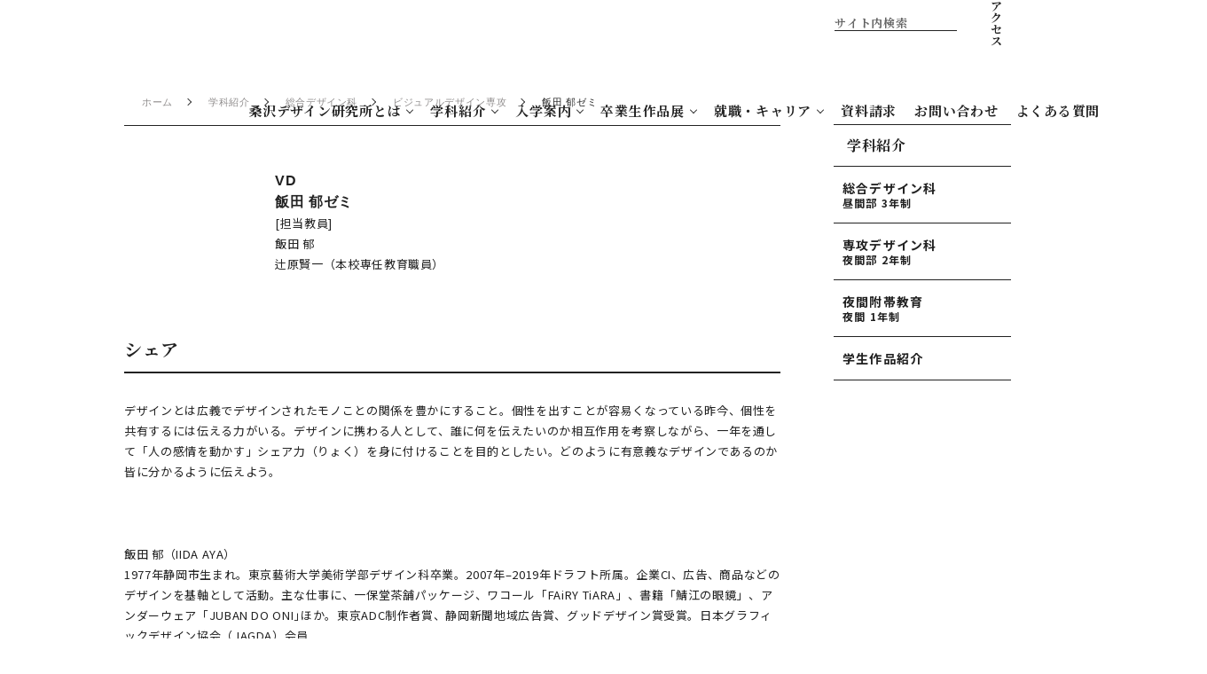

--- FILE ---
content_type: text/html; charset=UTF-8
request_url: https://stramd.kds.ac.jp/curriculum/vd/iida/
body_size: 57305
content:
<!DOCTYPE html>
<html lang="ja">

<head>
  <!-- Google Tag Manager -->
  <script>
  (function(w, d, s, l, i) {
    w[l] = w[l] || [];
    w[l].push({
      'gtm.start': new Date().getTime(),
      event: 'gtm.js'
    });
    var f = d.getElementsByTagName(s)[0],
      j = d.createElement(s),
      dl = l != 'dataLayer' ? '&l=' + l : '';
    j.async = true;
    j.src =
      'https://www.googletagmanager.com/gtm.js?id=' + i + dl;
    f.parentNode.insertBefore(j, f);
  })(window, document, 'script', 'dataLayer', 'GTM-MWB3SRD');
  </script>
  <!-- End Google Tag Manager -->
  <!-- Google Tag Manager by DISCO-->
  <script>
  (function(w, d, s, l, i) {
    w[l] = w[l] || [];
    w[l].push({
      'gtm.start': new Date().getTime(),
      event: 'gtm.js'
    });
    var f = d.getElementsByTagName(s)[0],
      j = d.createElement(s),
      dl = l != 'dataLayer' ? '&l=' + l : '';
    j.async = true;
    j.src =
      'https://www.googletagmanager.com/gtm.js?id=' + i + dl;
    f.parentNode.insertBefore(j, f);
  })(window, document, 'script', 'dataLayer', 'GTM-WRM6HB3');
  </script>
  <!-- End Google Tag Manager by DISCO-->
  <!-- Google Tag Manager -->
  <script>(function(w,d,s,l,i){w[l]=w[l]||[];w[l].push({'gtm.start':
  new Date().getTime(),event:'gtm.js'});var f=d.getElementsByTagName(s)[0],
  j=d.createElement(s),dl=l!='dataLayer'?'&l='+l:'';j.async=true;j.src=
  'https://www.googletagmanager.com/gtm.js?id='+i+dl;f.parentNode.insertBefore(j,f);
  })(window,document,'script','dataLayer','GTM-K2HNDX3V');</script>
  <!-- End Google Tag Manager -->
  <meta charset="utf-8">
  <meta name="format-detection" content="telephone=no,address=no,email=no">
  <meta name="viewport" content="width=device-width, initial-scale=1.0, maximum-scale=1.0, user-scalable=no">
  <link rel="icon" href="https://www.kds.ac.jp/wp-content/themes/kds_renew/img/common/favicon.ico">
  <link rel="preconnect" href="https://fonts.googleapis.com">
  <link rel="preconnect" href="https://fonts.gstatic.com" crossorigin>
  <link
    href="https://fonts.googleapis.com/css2?family=Noto+Serif+JP:wght@400;700&family=Noto+Sans+JP:wght@400;700&family=Oswald:wght@400;600&display=swap"
    rel="stylesheet">
  <link rel="stylesheet" href="https://www.kds.ac.jp/wp-content/cache/autoptimize/css/autoptimize_single_f38b2db10e01b1572732a3191d538707.css">
    <link rel="stylesheet" href="https://www.kds.ac.jp/wp-content/cache/autoptimize/css/autoptimize_single_9206cd9df621d71de89ba6bec36406ca.css">
      
      
            
		<!-- All in One SEO 4.3.5.1 - aioseo.com -->
		<title>飯田 郁 ゼミ / 専門学校桑沢デザイン研究所</title>
		<meta name="description" content="ホーム 学科紹介 総合デザイン科 ビジュアルデザイン専攻 飯田 郁ゼミ VD飯田 郁ゼミ [担当教員] 飯田" />
		<meta name="robots" content="max-image-preview:large" />
		<link rel="canonical" href="https://www.kds.ac.jp/curriculum/vd/iida/" />
		<meta name="generator" content="All in One SEO (AIOSEO) 4.3.5.1 " />
		<meta property="og:locale" content="ja_JP" />
		<meta property="og:site_name" content="専門学校桑沢デザイン研究所 / 日本で最初のデザイン専門学校で未来を創造する" />
		<meta property="og:type" content="article" />
		<meta property="og:title" content="飯田 郁 ゼミ / 専門学校桑沢デザイン研究所" />
		<meta property="og:description" content="ホーム 学科紹介 総合デザイン科 ビジュアルデザイン専攻 飯田 郁ゼミ VD飯田 郁ゼミ [担当教員] 飯田" />
		<meta property="og:url" content="https://www.kds.ac.jp/curriculum/vd/iida/" />
		<meta property="og:image" content="https://www.kds.ac.jp/wp-content/uploads/2023/07/ogp.jpeg" />
		<meta property="og:image:secure_url" content="https://www.kds.ac.jp/wp-content/uploads/2023/07/ogp.jpeg" />
		<meta property="og:image:width" content="1200" />
		<meta property="og:image:height" content="630" />
		<meta property="article:published_time" content="2024-06-06T00:35:19+00:00" />
		<meta property="article:modified_time" content="2025-05-13T00:28:23+00:00" />
		<meta name="twitter:card" content="summary_large_image" />
		<meta name="twitter:title" content="飯田 郁 ゼミ / 専門学校桑沢デザイン研究所" />
		<meta name="twitter:description" content="ホーム 学科紹介 総合デザイン科 ビジュアルデザイン専攻 飯田 郁ゼミ VD飯田 郁ゼミ [担当教員] 飯田" />
		<meta name="twitter:image" content="https://www.kds.ac.jp/wp-content/uploads/2023/07/ogp.jpeg" />
		<style media="all">@charset "UTF-8";html,body,div,span,applet,object,iframe,h1,h2,h3,h4,h5,h6,p,blockquote,pre,a,abbr,acronym,address,big,cite,code,del,dfn,em,img,ins,kbd,q,s,samp,small,strike,strong,sub,sup,tt,var,b,u,i,center,dl,dt,dd,ol,ul,li,fieldset,form,label,legend,table,caption,tbody,tfoot,thead,tr,th,td,article,aside,canvas,details,embed,figure,figcaption,footer,header,hgroup,menu,nav,output,ruby,section,summary,time,mark,audio,video{margin:0;padding:0;border:0;font:inherit;font-size:100%;vertical-align:baseline}html{line-height:1}ol,ul{list-style:none}table{border-collapse:collapse;border-spacing:0}caption,th,td{text-align:left;font-weight:400;vertical-align:middle}q,blockquote{quotes:none}q:before,q:after,blockquote:before,blockquote:after{content:"";content:none}a img{border:none}article,aside,details,figcaption,figure,footer,header,hgroup,main,menu,nav,section,summary{display:block}@media screen and (max-width:768px){html,body{overflow-x:hidden}}html{font-size:13px}body{font-family:"ヒラギノ角ゴ Pro W3","Hiragino Kaku Gothic Pro","メイリオ","Meiryo",sans-serif;color:#222;background-color:#fff;font-weight:400;letter-spacing:.05em}input,button,textarea,select{-webkit-appearance:none;-moz-appearance:none;appearance:none;font-family:inherit;background:0 0;box-sizing:border-box;font-size:13px;color:inherit;padding:0;border-radius:0;border:none}select::-ms-expand{display:none}label{cursor:pointer}a{text-decoration:none;color:#222}img{vertical-align:bottom}@media screen and (max-width:768px){img{width:100%}}.inner{width:1000px;margin:0 auto;box-sizing:border-box}@media screen and (max-width:768px){.inner{width:92%}}.inner-large{width:100vw;padding:0 50px;box-sizing:border-box}@media screen and (max-width:768px){.inner-large{width:92%;margin:0 auto;padding:0}}.sm{display:none !important}@media screen and (max-width:768px){.sm{display:block !important}.md{display:none !important}}.trans{opacity:1}@media screen and (max-width:768px){.trans{transition:none}}.trans:hover,.trans:hover img{opacity:.7}@media screen and (max-width:768px){.trans:hover,.trans:hover img{opacity:1}}.lum-lightbox-inner .lum-lightbox-caption{font-size:14px;line-height:1.5;margin-top:25px}.txtColor01{color:#268ec4}@media screen and (max-width:768px){.youtube_wrap{width:100%;position:relative}}@media screen and (max-width:768px){.youtube_wrap iframe{width:100%;height:200px}}@media screen and (max-width:768px){.kds_header{position:fixed;top:0;left:0;z-index:99999;width:100%;background:#fff}}.kds_header_top{background:#222;color:#fff;padding:5px 0}.kds_header_top_box{display:flex;align-items:center;justify-content:space-between}.kds_header_top_menu{display:flex;align-items:center;justify-content:space-between}.kds_header_top_menu_btn{font-weight:700;position:relative;color:#fff;display:flex;align-items:center;justify-content:center;box-sizing:border-box;border:1px solid #fff;width:135px;height:25px;margin-left:5px}.kds_header_top_menu_btn:after{content:"";position:absolute;right:14px;top:50%;margin-top:-3px;width:4px;height:4px;border-top:1px solid #fff;border-right:1px solid #fff;transform:rotate(45deg)}.kds_header_top_menu_btn:hover{background-color:rgba(255,255,255,.4)}.kds_header_main{position:relative;display:flex;align-items:center;justify-content:space-between;padding:35px 0 25px}@media screen and (max-width:768px){.kds_header_main{padding:0;width:100%}}@media screen and (max-width:768px){.kds_header_main_logo{padding:5px 10% 0 4%}}.kds_header_main_search{margin:0 24px}@media screen and (max-width:768px){.kds_header_main_search{width:92%;margin:0 auto 100px}}.kds_header_main_search_box{display:flex;align-items:center;justify-content:space-between;border-bottom:1px solid #222;width:230px}@media screen and (max-width:768px){.kds_header_main_search_box{width:100%;box-sizing:border-box;border-bottom:none;background:#fff;border-radius:3px;padding:5px 10px}}.kds_header_main_search_box #searchbox{outline:none;width:100%}.kds_header_main_search_box #searchbtn{cursor:pointer;width:30px;height:30px}@media screen and (max-width:768px){.kds_header_main_search_box #searchbtn img{width:15px;padding-bottom:2px}}.kds_header_main_menu_list{display:flex;align-items:center;justify-content:space-between}.kds_header_main_menu_btn{display:flex;align-items:center;justify-content:center;background:#e0e0e0;width:90px;height:24px;margin-left:2px;font-size:12px}@media screen and (max-width:768px){.kds_header_main_menu_btn{background-position:50% 50%;background-repeat:no-repeat;background-size:100%;background-image:url(//www.kds.ac.jp/wp-content/themes/kds_renew/css/../img/common/sp/menuBtn.png);font-size:0;width:47px;height:47px;margin-left:0;justify-content:flex-end}.kds_header_main_menu_btn._active{background-image:url(//www.kds.ac.jp/wp-content/themes/kds_renew/css/../img/common/sp/menuBtn_close.png)}}.kds_header_main_sns_list{display:flex;align-items:center;position:absolute;top:7px;right:0}.kds_header_main_sns_btn{width:22px;margin-left:5px}.kds_header_main_sns_btn img{width:100%}.kds_header_menu{position:relative;border-top:2px solid #222;border-bottom:2px solid #222}@media screen and (max-width:768px){.kds_header_menu{transition:all .3s ease-in-out;border-top:none;border-bottom:none;position:fixed;z-index:9999;right:-100%;top:47px;background:#282828;width:100%;height:100%;overflow-y:scroll}.kds_header_menu._active{right:0}}.kds_header_menu_list{display:flex;align-items:center;justify-content:center}@media screen and (max-width:768px){.kds_header_menu_list{display:block;border-top:1px solid #4e4e4e}}.kds_header_menu_list_box{padding:25px 0}@media screen and (max-width:768px){.kds_header_menu_list_box{padding:0;border-bottom:1px solid #4e4e4e}}.kds_header_menu_list_box:hover{background:#ecebeb}@media screen and (max-width:768px){.kds_header_menu_list_box:hover{background:0 0}}.kds_header_menu_list_box._last .kds_header_menu_list_ttl{border-right:2px solid #222}@media screen and (max-width:768px){.kds_header_menu_list_box._last .kds_header_menu_list_ttl{border-right:none}}.kds_header_menu_list_ttl{font-family:"Noto Serif JP",serif;display:block;letter-spacing:.05em;font-size:16px;padding:0 30px;border-left:2px solid #222}@media screen and (max-width:768px){.kds_header_menu_list_ttl{position:relative;padding:20px 0;border-left:none;color:#fff;font-size:13px}.kds_header_menu_list_ttl:after{content:"";width:4px;height:4px;border-bottom:2px solid #fff;border-right:2px solid #fff;transform:rotate(45deg);position:absolute;right:4%;top:50%;margin-top:-2px}.kds_header_menu_list_ttl:not(._link)._active:after{transform:rotate(225deg)}}@media screen and (max-width:768px){.kds_header_menu_list_ttl._link:after{border-bottom:none;border-top:2px solid #fff}}.kds_header_menu_list_bg{background:#2d2b2b;position:absolute;display:none;width:100%;left:0;z-index:9999;top:66px;padding:20px 0}@media screen and (max-width:768px){.kds_header_menu_list_bg{background:0 0;position:static;padding:0}}.kds_header_menu_list_sub{display:flex;justify-content:space-between}@media screen and (max-width:768px){.kds_header_menu_list_sub{display:block;width:100%}}.kds_header_menu_list_sub._about{align-items:center}.kds_header_menu_list_sub._about .kds_header_menu_list_sub_btn{color:#9d9d9d;display:flex;align-items:center}@media screen and (max-width:768px){.kds_header_menu_list_sub._about .kds_header_menu_list_sub_btn{color:#fff;margin-bottom:20px}}.kds_header_menu_list_sub._about .kds_header_menu_list_sub_btn:before{content:"";width:4px;height:4px;margin-right:10px;border-top:2px solid #9d9d9d;border-right:2px solid #9d9d9d;transform:rotate(45deg)}@media screen and (max-width:768px){.kds_header_menu_list_sub._about .kds_header_menu_list_sub_btn:before{width:6px;height:6px;border-radius:6px;margin-right:7px;background:#9d9d9d;border-top:none;border-right:none}}.kds_header_menu_list_sub._about .kds_header_menu_list_sub_btn:hover{color:#fff}.kds_header_menu_list_sub._about .kds_header_menu_list_sub_btn:hover:before{border-top:2px solid #fff;border-right:2px solid #fff}.kds_header_menu_list_sub._curriculum .kds_header_menu_list_sub_box{width:25%}@media screen and (max-width:768px){.kds_header_menu_list_sub._curriculum .kds_header_menu_list_sub_box{width:100%}}.kds_header_menu_list_sub_box{box-sizing:border-box;color:#fff;padding:0 20px;width:33.33%}@media screen and (max-width:768px){.kds_header_menu_list_sub_box{width:100%;padding:20px 0}}.kds_header_menu_list_sub_box:not(:last-child){border-right:1px solid #4e4e4e}@media screen and (max-width:768px){.kds_header_menu_list_sub_box:not(:last-child){border-right:none;border-bottom:1px solid #3a3a3a}}@media screen and (max-width:768px){.kds_header_menu_list_sub_box:first-child{padding:0 0 20px}}.kds_header_menu_list_sub_box a{display:block;color:#fff}.kds_header_menu_list_sub_box a:hover{text-decoration:underline}@media screen and (max-width:768px){.kds_header_menu_list_sub_box a:hover{text-decoration:none}}.kds_header_menu_list_sub_img{margin-bottom:10px}@media screen and (max-width:768px){.kds_header_menu_list_sub_img{display:none}}.kds_header_menu_list_sub_img img{width:100%}.kds_header_menu_list_sub_ttl{display:block;color:#fff;font-size:11px;margin-bottom:10px}@media screen and (max-width:768px){.kds_header_menu_list_sub_ttl{font-weight:700;margin-bottom:0}}.kds_header_menu_list_sub_ttl span{font-size:14px;margin-right:1em}.kds_header_menu_list_sub_link_box a:not(.kds_header_menu_list_sub_link_ttl){display:flex;align-items:center;font-size:12px;margin-top:10px}@media screen and (max-width:768px){.kds_header_menu_list_sub_link_box a:not(.kds_header_menu_list_sub_link_ttl){font-size:13px;margin-top:20px}}.kds_header_menu_list_sub_link_box a:not(.kds_header_menu_list_sub_link_ttl):before{content:"";margin-right:5px;background:#fff;height:1px;width:4px}@media screen and (max-width:768px){.kds_header_menu_list_sub_link_box a:not(.kds_header_menu_list_sub_link_ttl):before{width:6px;height:6px;border-radius:6px;margin-right:7px;background:#9d9d9d}}.kds_header_menu_list_sub_link_box:not(:last-child){margin-bottom:15px}@media screen and (max-width:768px){.kds_header_menu_list_sub_link_box:not(:last-child){margin-bottom:20px}}@media screen and (max-width:768px){.kds_header_menu_list_sub_link_ttl{margin-top:20px}}.kds_header_menu_other{margin:20px auto 50px}.kds_header_menu_other_btn{font-weight:700;position:relative;background:#fff;color:#222;display:flex;align-items:center;justify-content:center;height:36px;border-radius:3px;margin-top:10px}.kds_header_menu_other_btn:after{content:"";width:4px;height:4px;border-top:2px solid #222;border-right:2px solid #222;transform:rotate(45deg);position:absolute;right:7%;top:50%;margin-top:-2px}.kds_header_overlay{position:fixed;display:none;top:0;left:0;width:100%;height:100%;z-index:999;background-color:rgba(34,34,34,.5)}.kds_new-header{height:90px;display:flex;align-items:center;padding:11px 20px 19px;box-sizing:border-box}@media screen and (max-width:768px){.kds_new-header{position:fixed;top:0;left:0;z-index:99999;width:100%;background:#fff;height:58px;padding:0 0 0 20px}}.kds_new-header_inner{width:100%;display:flex;align-items:center;justify-content:space-between}@media screen and (max-width:768px){.kds_new-header_inner{justify-content:flex-end}}@media screen and (max-width:768px){.kds_new-header_logo{margin-left:0;margin-right:auto}}.kds_new-header_access-btn{margin-left:20px}.kds_new-header_access-btn_link{width:58px;height:58px;background-color:#f5f5f5;display:flex;align-items:center;justify-content:flex-end;flex-direction:column;font-family:"lato",sans-serif;font-size:8px;font-weight:700;letter-spacing:.05em;color:#222;padding-bottom:8px;box-sizing:border-box}.kds_new-header_access-btn img{width:17px;margin-bottom:5px}.kds_new-header_main{position:relative;display:flex;align-items:center;justify-content:space-between;padding:35px 0 25px}@media screen and (max-width:768px){.kds_new-header_main{padding:0;width:100%}}@media screen and (max-width:768px){.kds_new-header_main_logo{padding:5px 10% 0 4%}}.kds_new-header_main_search{margin:0 24px}@media screen and (max-width:768px){.kds_new-header_main_search{width:92%;margin:0 auto 40px}}.kds_new-header_main_search_box{display:flex;align-items:center;justify-content:space-between;border-bottom:1px solid #222;width:230px;font-family:"Noto Sans JP",sans-serif}@media screen and (max-width:768px){.kds_new-header_main_search_box{width:100%;box-sizing:border-box;border-bottom:none;background:#fff;height:50px;padding:5px 10px;font-size:16px;letter-spacing:.05em;padding:13px 0 13px 15px;border:1px solid #fff}}.kds_new-header_main_search_box #searchbox{outline:none;width:100%}.kds_new-header_main_search_box #searchbtn{cursor:pointer;width:45px;height:48px;background-color:#222;flex-shrink:0}@media screen and (max-width:768px){.kds_new-header_main_search_box #searchbtn img{width:22px;height:22px;padding-left:1px}}.kds_new-header_main_menu_list{display:flex;align-items:center;justify-content:space-between}.kds_new-header_main_menu_btn{display:flex;align-items:center;justify-content:center;background:#e0e0e0;width:90px;height:24px;margin-left:2px;font-size:12px}@media screen and (max-width:768px){.kds_new-header_main_menu_btn{background-position:50% 50%;background-repeat:no-repeat;background-size:100%;background-image:url(//www.kds.ac.jp/wp-content/themes/kds_renew/css/../img/common/sp/menuBtn.png);font-size:0;width:47px;height:47px;margin-left:0;justify-content:flex-end}.kds_new-header_main_menu_btn._active{background-image:url(//www.kds.ac.jp/wp-content/themes/kds_renew/css/../img/common/sp/menuBtn_close.png)}}.kds_new-header_main_sns_list{display:flex;align-items:center;position:absolute;top:7px;right:0}.kds_new-header_main_sns_btn{width:22px;margin-left:5px}.kds_new-header_main_sns_btn img{width:100%}.kds_new-header_menu-btn_link{width:58px;height:58px;background-color:#222;display:flex;align-items:center;justify-content:flex-end;flex-direction:column;font-family:"lato",sans-serif;font-size:8px;font-weight:700;letter-spacing:.05em;color:#fff;padding-bottom:8px;box-sizing:border-box}.kds_new-header_menu-btn_list{display:flex}.kds_new-header_menu-btn_ham{display:none;position:relative;width:56px;height:40px;cursor:pointer;background-color:#222}@media screen and (max-width:768px){.kds_new-header_menu-btn_ham{display:block}}.kds_new-header_menu-btn_ham_line{position:absolute;left:25%;width:50%;height:1px;background-color:#fff;transition:all .3s}.kds_new-header_menu-btn_ham_line._line01{top:32%}.kds_new-header_menu-btn_ham_line._line01._active{transform:rotate(45deg);top:50%}.kds_new-header_menu-btn_ham_line._line02{top:50%}.kds_new-header_menu-btn_ham_line._line02._active{width:0}.kds_new-header_menu-btn_ham_line._line03{top:68%}.kds_new-header_menu-btn_ham_line._line03._active{transform:rotate(-45deg);top:50%}.kds_new-header_links{margin-left:auto;margin-right:0}@media screen and (max-width:768px){.kds_new-header_links{position:absolute}}.kds_new-header_links_top{display:flex;align-items:center;justify-content:flex-end}.kds_new-header_links_top_list{display:flex;justify-content:flex-end}.kds_new-header_links_top_list_item_link{font-family:"Noto Serif JP",serif;font-size:13px;font-weight:700;color:#222;letter-spacing:.05em;padding:8px 13px;display:flex;align-items:center}.kds_new-header_links_top_list_item_link img{margin-left:5px}.kds_new-header_links_top_list_item_link:hover{text-decoration:underline}@media screen and (max-width:768px){.kds_new-header_links_top_list_item_link:hover{text-decoration:none}}.kds_new-header_links_top_list_item._search{display:flex;align-items:center}.kds_new-header_links_top_list_item_search{margin:0 24px}@media screen and (max-width:768px){.kds_new-header_links_top_list_item_search{width:92%;margin:0 auto 15px}}.kds_new-header_links_top_list_item_search_box{display:flex;align-items:center;justify-content:space-between;padding:0 13px;width:150px}@media screen and (max-width:768px){.kds_new-header_links_top_list_item_search_box{width:100%;box-sizing:border-box;border-bottom:none;background:#fff;border-radius:3px;padding:5px 10px}}.kds_new-header_links_top_list_item_search_box #searchbox{outline:none;padding-top:2px;width:100%;border-bottom:1px solid #222}.kds_new-header_links_top_list_item_search_box #searchbox::placeholder{font-family:"Noto Serif JP",serif;color:rgba(34,34,34,.7);font-size:13px;font-weight:700;letter-spacing:.05em}.kds_new-header_links_top_list_item_search_box #searchbtn{cursor:pointer;width:12px;height:12px}@media screen and (max-width:768px){.kds_new-header_links_top_list_item_search_box #searchbtn img{width:15px;padding-bottom:2px}}.kds_new-header_links_top_list_item_search_box #searchbtn img{width:12px;height:12px;vertical-align:top;object-fit:cover}.kds_new-header_links_top_sns{display:flex;align-items:center;margin-left:30px}@media screen and (max-width:768px){.kds_new-header_links_top_sns{justify-content:center;margin-left:0}}.kds_new-header_links_top_sns_item:not(:first-child){margin-left:10px}@media screen and (max-width:768px){.kds_new-header_links_top_sns_item:not(:first-child){margin-left:18px}}.kds_new-header_links_top_sns_item_img._line{width:41px}.kds_new-header_links_top_sns_item_img._youtube{width:41px}.kds_new-header_links_top_sns_item_img._instagram{width:40px}.kds_new-header_links_top_sns_item_img._twitter{width:34px}.kds_new-header_links_top_sns_item_img._facebook{width:38px}@media screen and (max-width:768px){.kds_new-header_links_menu{transition:all .3s ease-in-out;border-top:none;border-bottom:none;position:fixed;z-index:9999;right:-100%;top:58px;background:rgba(34,34,34,.9);width:100%;height:100%;overflow-y:scroll}.kds_new-header_links_menu._active{right:0}}.kds_new-header_links_menu_list{display:flex;align-items:center;justify-content:center}@media screen and (max-width:768px){.kds_new-header_links_menu_list{display:block;border-top:1px solid #4e4e4e}}.kds_new-header_links_menu_list_box{padding:8px 0;transition:all .3s}@media screen and (max-width:768px){.kds_new-header_links_menu_list_box{padding:0;border-bottom:1px solid #fff}}@media screen and (max-width:768px){.kds_new-header_links_menu_list_box._last .kds_header_menu_list_ttl{border-right:none}}.kds_new-header_links_menu_list_ttl{font-family:"Noto Serif JP",serif;display:flex;align-items:center;letter-spacing:.05em;font-size:15px;font-weight:700;color:#222;padding:0 10px}@media screen and (max-width:768px){.kds_new-header_links_menu_list_ttl{position:relative;padding:15px 10px;border-left:none;color:#fff;font-size:18px;font-weight:700;line-height:1.4}.kds_new-header_links_menu_list_ttl:not(._link)._active:after{transform:rotate(225deg)}}@media screen and (max-width:768px){.kds_new-header_links_menu_list_ttl._link:after{border-bottom:none;border-top:2px solid #fff}}.kds_new-header_links_menu_list_ttl:after{content:"";display:block;width:5px;height:5px;border-right:1px solid #222;border-bottom:1px solid #222;transform:rotate(45deg);margin-left:7px}@media screen and (max-width:768px){.kds_new-header_links_menu_list_ttl:after{width:4px;height:4px;border-bottom:1px solid #fff;border-right:1px solid #fff;transform:rotate(45deg);position:absolute;right:4%;top:50%;margin-top:-2px;margin-left:0}}.kds_new-header_links_menu_list_ttl._not:after{display:none}.kds_new-header_links_menu_list_ttl._not:hover{text-decoration:underline}@media screen and (max-width:768px){.kds_new-header_links_menu_list_ttl._not:hover{text-decoration:none}}@media screen and (max-width:768px){.kds_new-header_links_menu_list_ttl._active{border-bottom:1px solid #fff}}.kds_new-header_links_menu_list_bg{background:#2d2b2b;position:absolute;display:none;left:0;z-index:9999;padding:30px 0;width:100vw;top:90px}@media screen and (max-width:768px){.kds_new-header_links_menu_list_bg{background:0 0;position:static;padding:0;width:100%}}.kds_new-header_links_menu_list_wrap{display:flex;align-items:flex-start;width:1200px;margin:0 auto}@media screen and (max-width:768px){.kds_new-header_links_menu_list_wrap{display:block;width:100%}}.kds_new-header_links_menu_list_main{margin-right:30px;padding:30px 0;display:flex;align-items:flex-start}@media screen and (max-width:768px){.kds_new-header_links_menu_list_main{display:none}}.kds_new-header_links_menu_list_main_btn{font-family:"Noto Serif JP",serif;font-size:18px;font-weight:700;letter-spacing:.05em;color:#fff;display:flex;align-items:center;white-space:nowrap}.kds_new-header_links_menu_list_main_btn:after{content:"";display:inline-block;width:4px;height:4px;border-top:1px solid #fff;border-right:1px solid #fff;margin-left:10px;transform:rotate(45deg)}.kds_new-header_links_menu_list_main_btn:hover{text-decoration:underline}.kds_new-header_links_menu_list_sub{display:flex;justify-content:space-between;margin:0;padding:30px;border-left:1px solid #fff}@media screen and (max-width:768px){.kds_new-header_links_menu_list_sub{display:block;width:100%;padding:15px 10px;border-left:none}}.kds_new-header_links_menu_list_sub._about{flex-direction:column}.kds_new-header_links_menu_list_sub._about .kds_header_menu_list_sub_btn{color:#9d9d9d;display:flex;align-items:center}@media screen and (max-width:768px){.kds_new-header_links_menu_list_sub._about .kds_header_menu_list_sub_btn{color:#fff;margin-bottom:20px}}.kds_new-header_links_menu_list_sub._about .kds_header_menu_list_sub_btn:before{content:"";width:4px;height:4px;margin-right:10px;border-top:2px solid #9d9d9d;border-right:2px solid #9d9d9d;transform:rotate(45deg)}@media screen and (max-width:768px){.kds_new-header_links_menu_list_sub._about .kds_header_menu_list_sub_btn:before{width:6px;height:6px;border-radius:6px;margin-right:7px;background:#9d9d9d;border-top:none;border-right:none}}.kds_new-header_links_menu_list_sub._about .kds_header_menu_list_sub_btn:hover{color:#fff}.kds_new-header_links_menu_list_sub._about .kds_header_menu_list_sub_btn:hover:before{border-top:2px solid #fff;border-right:2px solid #fff}.kds_new-header_links_menu_list_sub._curriculum .kds_header_menu_list_sub_box{width:25%}@media screen and (max-width:768px){.kds_new-header_links_menu_list_sub._curriculum .kds_header_menu_list_sub_box{width:100%}}@media screen and (max-width:768px){.kds_new-header_links_menu_list_sub._curriculum .kds_new-header_links_menu_list_sub_box:not(:last-child){border-bottom:1px solid rgba(255,255,255,.3215686275)}.kds_new-header_links_menu_list_sub._curriculum .kds_new-header_links_menu_list_sub_box:last-child{padding-bottom:5px}}@media screen and (max-width:768px){.kds_new-header_links_menu_list_sub._curriculum .kds_new-header_links_menu_list_sub_ttl{font-size:9px}.kds_new-header_links_menu_list_sub._curriculum .kds_new-header_links_menu_list_sub_ttl:after{content:"";width:4px;height:4px;border-bottom:1px solid #fff;border-right:1px solid #fff;transform:rotate(45deg);position:absolute;right:1.5%;top:50%;margin-top:-2px}.kds_new-header_links_menu_list_sub._curriculum .kds_new-header_links_menu_list_sub_ttl._active:after{transform:rotate(225deg)}}.kds_new-header_links_menu_list_sub._curriculum .kds_new-header_links_menu_list_sub_ttl._ds{margin-top:20px}@media screen and (max-width:768px){.kds_new-header_links_menu_list_sub._curriculum .kds_new-header_links_menu_list_sub_ttl._ds{padding-top:20px}.kds_new-header_links_menu_list_sub._curriculum .kds_new-header_links_menu_list_sub_ttl._ds:not(:last-child){border-top:1px solid rgba(255,255,255,.3215686275)}.kds_new-header_links_menu_list_sub._curriculum .kds_new-header_links_menu_list_sub_ttl._ds:after{top:70%}}@media screen and (max-width:768px){.kds_new-header_links_menu_list_sub._curriculum .kds_new-header_links_menu_list_sub_link{display:none}}.kds_new-header_links_menu_list_sub_box{box-sizing:border-box;color:#fff;padding:0 20px;width:33.33%}@media screen and (max-width:768px){.kds_new-header_links_menu_list_sub_box{width:100%;padding:20px 0}}.kds_new-header_links_menu_list_sub_box:not(:last-child){border-right:1px solid #4e4e4e}@media screen and (max-width:768px){.kds_new-header_links_menu_list_sub_box:not(:last-child){border-right:none;border-bottom:none}}@media screen and (max-width:768px){.kds_new-header_links_menu_list_sub_box:first-child{padding:0 0 20px}}.kds_new-header_links_menu_list_sub_box a{display:block;color:#fff;text-decoration:underline}.kds_new-header_links_menu_list_sub_box a:hover{text-decoration:none}@media screen and (max-width:768px){.kds_new-header_links_menu_list_sub_box a:hover{text-decoration:none}}.kds_new-header_links_menu_list_sub_img{margin-bottom:10px}@media screen and (max-width:768px){.kds_new-header_links_menu_list_sub_img{display:none}}.kds_new-header_links_menu_list_sub_img img{width:100%}.kds_new-header_links_menu_list_sub_ttl{position:relative;display:block;color:#fff;font-size:12px;line-height:1.4;margin-bottom:15px}@media screen and (max-width:768px){.kds_new-header_links_menu_list_sub_ttl{font-weight:700;margin-bottom:0}}.kds_new-header_links_menu_list_sub_ttl span{font-size:14px;margin-right:.5em;font-family:"Noto Sans JP",sans-serif}@media screen and (max-width:768px){.kds_new-header_links_menu_list_sub_ttl span{font-size:16px;text-decoration:underline}}.kds_new-header_links_menu_list_sub_ttl:hover{text-decoration:none}.kds_new-header_links_menu_list_sub_link_box a:not(.kds_header_menu_list_sub_link_ttl){display:flex;align-items:center;font-size:13px;margin-top:15px;text-decoration:underline;font-family:"Noto Sans JP",sans-serif;line-height:1.4}@media screen and (max-width:768px){.kds_new-header_links_menu_list_sub_link_box a:not(.kds_header_menu_list_sub_link_ttl){font-size:14px;margin-top:20px}}.kds_new-header_links_menu_list_sub_link_box a:not(.kds_header_menu_list_sub_link_ttl):before{content:"";margin-right:5px;background:#fff;height:1px;width:4px}@media screen and (max-width:768px){.kds_new-header_links_menu_list_sub_link_box a:not(.kds_header_menu_list_sub_link_ttl):before{display:none;width:6px;height:6px;border-radius:6px;margin-right:7px;background:#9d9d9d}}.kds_new-header_links_menu_list_sub_link_box a:not(.kds_header_menu_list_sub_link_ttl):hover{text-decoration:none}.kds_new-header_links_menu_list_sub_link_box:not(:last-child){margin-bottom:15px}@media screen and (max-width:768px){.kds_new-header_links_menu_list_sub_link_box:not(:last-child){margin-bottom:20px}}.kds_new-header_links_menu_list_sub_link_ttl{line-height:1.4;margin-bottom:15px}@media screen and (max-width:768px){.kds_new-header_links_menu_list_sub_link_ttl{margin-top:20px}}.kds_new-header_links_menu_list_sub_btn{color:#fff;display:flex;align-items:center;line-height:1.5;text-decoration:underline;font-size:16px;font-family:"Noto Sans JP",sans-serif}.kds_new-header_links_menu_list_sub_btn:not(:last-child){margin-bottom:15px}@media screen and (max-width:768px){.kds_new-header_links_menu_list_sub_btn:before{content:"";display:none;width:6px;height:6px;border-radius:6px;margin-right:7px;background:#9d9d9d;border-top:none;border-right:none}}.kds_new-header_links_menu_list_sub_btn:hover{text-decoration:none}.kds_new-header_links_menu_other{margin:20px auto 50px}.kds_new-header_links_menu_other_btn{font-weight:700;position:relative;background:#fff;color:#222;display:flex;align-items:center;justify-content:center;height:36px;border-radius:3px;margin-top:10px}.kds_new-header_links_menu_other_btn:after{content:"";width:4px;height:4px;border-top:2px solid #222;border-right:2px solid #222;transform:rotate(45deg);position:absolute;right:7%;top:50%;margin-top:-2px}.kds_new-header_links_menu_ico{display:flex;flex-wrap:wrap;padding:4% 0}.kds_new-header_links_menu_ico_btn{position:relative;font-family:"Noto Serif JP",serif;font-weight:700;font-size:15px;letter-spacing:.05em;text-align:center;background:#fff;width:49%;height:50px;display:flex;align-items:center;justify-content:center;flex-direction:column;margin-top:2%}.kds_new-header_links_menu_ico_btn:after{display:none;content:"";width:4px;height:4px;border-top:2px solid #222;border-right:2px solid #222;transform:rotate(45deg);position:absolute;right:8%;top:50%;margin-top:-2px}.kds_new-header_links_menu_ico_btn:not(:nth-child(2n)){margin-right:2%}.kds_footer_top .inner:after{content:"";display:block;clear:both}@media screen and (max-width:768px){.kds_footer_top .inner{width:100%}}.kds_footer_top_pagetop{font-family:"Oswald",sans-serif;cursor:pointer;display:flex;align-items:center;justify-content:center;background:#222;color:#fff;float:right;font-weight:400;letter-spacing:.05em;font-size:12px;width:130px;height:22px}@media screen and (max-width:768px){.kds_footer_top_pagetop{background:#dbdbdb;float:none;width:100%;height:40px;font-size:0}}.kds_footer_top_pagetop:before{content:"";width:6px;height:6px;margin:3px 10px 0 0;border-top:2px solid #fff;border-left:2px solid #fff;transform:rotate(45deg)}@media screen and (max-width:768px){.kds_footer_top_pagetop:before{width:10px;height:10px;margin:7px 0 0;border-top:4px solid #646464;border-left:4px solid #646464}}.kds_footer_top_bg{background:#222}.kds_footer_top_box{display:flex;align-items:center;justify-content:space-between;padding:30px 0}@media screen and (max-width:768px){.kds_footer_top_box{display:block}}.kds_footer_top_desc{display:flex;align-items:center}@media screen and (max-width:768px){.kds_footer_top_desc{display:block}}.kds_footer_top_sns_list{display:flex;justify-content:center;align-items:center;margin-bottom:30px}.kds_footer_top_sns_btn{width:32px;margin:0 4px}.kds_footer_top_logo{padding-right:45px;width:160px}@media screen and (max-width:768px){.kds_footer_top_logo{display:block;padding:0;width:190px;margin:0 auto 15px}}.kds_footer_top_logo img{width:160px}@media screen and (max-width:768px){.kds_footer_top_logo img{width:100%}}.kds_footer_top_add{color:#fff;border-left:1px solid #fff;line-height:1.4;font-size:12px;padding:5px 35px}@media screen and (max-width:768px){.kds_footer_top_add{border-left:none;padding:0 0 25px;text-align:center}}.kds_footer_top_add a{color:#fff}.kds_footer_top_list{display:flex;align-items:center;justify-content:flex-end;margin-left:80px}@media screen and (max-width:768px){.kds_footer_top_list{width:92%;margin:0 auto 15px;justify-content:space-between}}.kds_footer_top_list_btn{box-sizing:border-box;position:relative;font-family:"Noto Serif JP",serif;color:#fff;border:1px solid #fff;display:flex;align-items:center;width:200px;height:50px;padding-left:15px;margin-left:5px;font-size:14px}@media screen and (max-width:768px){.kds_footer_top_list_btn{font-weight:700;width:48%;height:37px;background:#fff;color:#222;font-size:12px;padding:0;justify-content:center}}.kds_footer_top_list_btn:hover{background-color:rgba(255,255,255,.4)}.kds_footer_top_list_btn:after{content:"";width:4px;height:4px;border-top:2px solid #fff;border-right:2px solid #fff;transform:rotate(45deg);position:absolute;right:12px;top:50%;margin-top:-2px}@media screen and (max-width:768px){.kds_footer_top_list_btn:after{border-top:2px solid #222;border-right:2px solid #222;right:7px}}@media screen and (max-width:768px){.kds_footer_top_list_btn._contact{display:none}}.kds_footer_top_list_btn._access{display:none}@media screen and (max-width:768px){.kds_footer_top_list_btn._access{display:flex}}.kds_footer_top_menu{width:92%;margin:0 auto 25px}.kds_footer_top_menu_list{display:flex;align-items:center}.kds_footer_top_menu_list:not(:last-child){border-bottom:1px solid #fff}.kds_footer_top_menu_list_box{color:#fff;box-sizing:border-box;padding:7px;width:33.33%;font-size:12px;line-height:1.3}.kds_footer_top_menu_list_box:not(:last-child) span{border-right:1px solid #fff;padding-right:5px}.kds_footer_top_menu_list_box span{display:flex;align-items:center;justify-content:center;text-align:center;width:100%;height:31px}.kds_footer_top_emergency{display:none}@media screen and (max-width:768px){.kds_footer_top_emergency{position:relative;font-family:"Noto Serif JP",serif;color:#fff;border:1px solid #fff;border-radius:5px;display:flex;align-items:center;justify-content:center;text-align:center;width:175px;height:44px;margin:0 auto;letter-spacing:.05em}.kds_footer_top_emergency span{color:#ca030f}.kds_footer_top_emergency:after{content:"";width:4px;height:4px;border-top:1px solid #fff;border-right:1px solid #fff;transform:rotate(45deg);position:absolute;right:10px;top:50%;margin-top:-2px}}.kds_footer_btm{background:#edecec;padding:30px 0 20px}.kds_footer_btm_list{display:flex;justify-content:space-between}.kds_footer_btm_list_box{width:185px}.kds_footer_btm_list_box a{display:block;font-size:12px;line-height:1.4;margin-bottom:10px}.kds_footer_btm_list_box a:hover{text-decoration:underline}.kds_footer_btm_sub:not(:last-child){margin-bottom:30px}.kds_footer_btm_sub_ttl{border-bottom:1px solid #222;padding-bottom:7px;margin-bottom:10px}.kds_footer_btm_sub_cur{margin-left:1em}.kds_footer_copy{text-align:right;padding:15px 0;font-size:10px}@media screen and (max-width:768px){.kds_footer_copy{text-align:center}}.kds_footer_fixed_pagetop{display:none}@media screen and (max-width:768px){.kds_footer_fixed_pagetop{position:fixed;color:#fff;right:4%;bottom:4%;background:#666;display:flex;align-items:center;justify-content:center;width:50px;height:50px;border-radius:50%;font-size:20px}}.top-inner{width:1400px;margin:0 auto;box-sizing:border-box}@media screen and (max-width:768px){.top-inner{width:92%}}.kds_main{padding:0 0 100px}@media screen and (max-width:768px){.kds_main{padding:58px 0}}.kds_top_ttl{display:flex;align-items:center;letter-spacing:.05em}@media screen and (max-width:768px){.kds_top_ttl{justify-content:center}}.kds_top_ttl_en{font-family:"Oswald",sans-serif;font-weight:700;font-size:22px;margin-right:.5em}.kds_top_ttl_ja{font-family:"Noto Serif JP",serif;font-size:15px}.kds_top_more{display:flex;align-items:center;font-size:12px}@media screen and (max-width:768px){.kds_top_more{position:relative;font-weight:700;justify-content:center;box-sizing:border-box;width:100%;height:50px;border:3px solid #e5e5e5;font-size:13px}}.kds_top_more:hover{text-decoration:underline}@media screen and (max-width:768px){.kds_top_more:hover{text-decoration:none}}.kds_top_more:before{content:"";width:4px;height:4px;border-top:1px solid #828282;border-right:1px solid #828282;transform:rotate(45deg);margin-right:5px}@media screen and (max-width:768px){.kds_top_more:before{position:absolute;margin-right:0;right:15px;width:6px;height:6px;border-top:2px solid #222;border-right:2px solid #222}}.kds_top_kv_box{position:relative;width:980px}.kds_top_kv_box:before{content:"";display:block;width:100%;height:100%;background-color:rgba(34,34,34,.5);position:absolute;top:0;left:0}@media screen and (max-width:768px){.kds_top_kv_box:before{display:none}}@media screen and (max-width:768px){.kds_top_kv_box{width:auto}}.kds_top_kv_box img{width:100%}.kds_top_kv .slick-dots{display:flex;align-items:center;justify-content:center}.kds_top_kv .slick-dots li{margin:0 4px}.kds_top_kv .slick-dots li button{font-size:0;background:#e3e2e2;width:7px;height:7px;border-radius:7px}.kds_top_kv .slick-dots li.slick-active button{background:#8b8b8b}.kds_top_kv_wrap{position:relative;overflow:hidden}.kds_top_kv_arrow{position:absolute;top:50%;left:50%;z-index:1;margin-left:-490px}@media screen and (max-width:768px){.kds_top_kv_arrow{left:0;margin-left:0;width:100%}}.kds_top_kv_arrow:before,.kds_top_kv_arrow:after{content:"";position:absolute;top:0;z-index:9;background-color:rgba(34,34,34,.5);width:100%;height:100%}@media screen and (max-width:768px){.kds_top_kv_arrow:before,.kds_top_kv_arrow:after{display:none}}.kds_top_kv_arrow:before{left:-100%}.kds_top_kv_arrow:after{right:-100%}.kds_top_kv_arrow .slide-arrow{cursor:pointer;position:absolute;z-index:99;top:50%;margin-top:-15px}@media screen and (max-width:768px){.kds_top_kv_arrow .slide-arrow{width:20px}}.kds_top_kv_arrow .slide-arrow.prev-arrow{left:-50px}@media screen and (max-width:768px){.kds_top_kv_arrow .slide-arrow.prev-arrow{left:0}}.kds_top_kv_arrow .slide-arrow.next-arrow{right:-50px}@media screen and (max-width:768px){.kds_top_kv_arrow .slide-arrow.next-arrow{right:0}}.kds_top_kv .slick-active:before{display:none}.kds_top_important{border-top:2px solid #222;border-bottom:2px solid #222;padding:15px 0}@media screen and (max-width:768px){.kds_top_important{border-top:none;border-bottom:none;margin-top:10px;padding:0 0 14px}}.kds_top_important_ttl{font-family:"Noto Serif JP",serif;font-size:15px;letter-spacing:.05em;padding-right:15px;border-right:1px solid #b2b2b2;width:110px}@media screen and (max-width:768px){.kds_top_important_ttl{margin:0 calc(50% - 50vw);width:100vw;text-align:center;border-right:none;background:#222;color:#fff;padding:7px 0;margin-bottom:10px}}.kds_top_important_box{position:relative;display:flex;align-items:center}@media screen and (max-width:768px){.kds_top_important_box{display:block}}.kds_top_important_news{display:flex;align-items:center;padding-left:15px;width:750px}@media screen and (max-width:768px){.kds_top_important_news{width:auto;padding:5px 0 0}}.kds_top_important_news:hover .kds_top_important_news_ttl{color:#222;text-decoration:underline}.kds_top_important_news_date{color:#828282;font-size:12px;margin-right:15px}@media screen and (max-width:768px){.kds_top_important_news_date{width:25%;margin-right:0}}.kds_top_important_news_ttl{font-weight:700;color:#268ec4;overflow:hidden;text-overflow:ellipsis;white-space:nowrap}@media screen and (max-width:768px){.kds_top_important_news_ttl{width:75%}}.kds_top_important .kds_top_more{position:absolute;right:0;top:2px}@media screen and (max-width:768px){.kds_top_important .kds_top_more{position:static}}.kds_top_curriculum{margin-top:80px}@media screen and (max-width:768px){.kds_top_curriculum{margin-top:0;background:#1dbfcd;padding:20px 0}}.kds_top_curriculum_list{display:flex;justify-content:space-between}@media screen and (max-width:768px){.kds_top_curriculum_list{display:block;margin-top:20px}}.kds_top_curriculum_list_box._sougou{width:545px}@media screen and (max-width:768px){.kds_top_curriculum_list_box._sougou{width:auto}}.kds_top_curriculum_list_box._sougou .kds_top_curriculum_list_ttl{width:305px}@media screen and (max-width:768px){.kds_top_curriculum_list_box._sougou .kds_top_curriculum_list_ttl{width:auto}}.kds_top_curriculum_list_box._sougou .kds_top_curriculum_list_ttl img{width:163px}.kds_top_curriculum_list_box._sougou .kds_top_curriculum_list_class{width:240px}.kds_top_curriculum_list_box._kisozoukei{width:355px}@media screen and (max-width:768px){.kds_top_curriculum_list_box._kisozoukei{width:auto}}.kds_top_curriculum_list_box._kisozoukei .kds_top_curriculum_list_sub{align-items:flex-end}@media screen and (max-width:768px){.kds_top_curriculum_list_box._kisozoukei .kds_top_curriculum_list_sub{align-items:center}}.kds_top_curriculum_list_box._kisozoukei .kds_top_curriculum_list_ttl{width:155px;height:187px}@media screen and (max-width:768px){.kds_top_curriculum_list_box._kisozoukei .kds_top_curriculum_list_ttl{width:100%;height:auto}}.kds_top_curriculum_list_box._kisozoukei .kds_top_curriculum_list_ttl img{width:143px}.kds_top_curriculum_list_box._kisozoukei .kds_top_curriculum_list_class{width:200px}@media screen and (max-width:768px){.kds_top_curriculum_list_box._kisozoukei .kds_top_curriculum_list_class{width:auto}}.kds_top_curriculum_list_box._kisozoukei .kds_top_curriculum_list_class svg{width:110px}.kds_top_curriculum_list_box._kisozoukei .kds_top_curriculum_list_class_btn:first-child{border-top:1px solid #222}.kds_top_curriculum_list_sub{display:flex;border-top:1px solid #222}@media screen and (max-width:768px){.kds_top_curriculum_list_sub{position:relative;align-items:center;border:none;box-sizing:border-box;height:50px;padding:10px;margin-bottom:10px}.kds_top_curriculum_list_sub:after{content:"";width:6px;height:6px;transform:rotate(45deg);position:absolute;right:20px;top:50%;margin-top:-3px}}.kds_top_curriculum_list_sub:last-child{border-bottom:1px solid #222}@media screen and (max-width:768px){.kds_top_curriculum_list_sub:last-child{border-bottom:none}}@media screen and (max-width:768px){.kds_top_curriculum_list_sub._sougou{border:1px solid #222;background:#fff}.kds_top_curriculum_list_sub._sougou:after{border-top:2px solid #222;border-right:2px solid #222}.kds_top_curriculum_list_sub._sougou .kds_top_curriculum_list_ttl{pointer-events:none}}@media screen and (max-width:768px){.kds_top_curriculum_list_sub._design{background:#222}.kds_top_curriculum_list_sub._design:after{border-top:2px solid #fff;border-right:2px solid #fff}.kds_top_curriculum_list_sub._design .kds_top_curriculum_list_ttl{color:#fff}.kds_top_curriculum_list_sub._design .kds_top_curriculum_list_ttl{pointer-events:none}}@media screen and (max-width:768px){.kds_top_curriculum_list_sub._kisozoukei{background:#807e7e}.kds_top_curriculum_list_sub._kisozoukei:after{border-top:2px solid #fff;border-right:2px solid #fff}.kds_top_curriculum_list_sub._kisozoukei .kds_top_curriculum_list_ttl{color:#fff}}.kds_top_curriculum_list_ttl{box-sizing:border-box;padding:15px 10px}@media screen and (max-width:768px){.kds_top_curriculum_list_ttl{display:block;padding:0}}.kds_top_curriculum_list_ttl_box{font-family:"Noto Serif JP",serif;font-size:18px;letter-spacing:.1em}.kds_top_curriculum_list_ttl_box span{font-size:12px;width:100px;display:inline-block}.kds_top_curriculum_list_class_btn{box-sizing:border-box;display:flex;align-items:center;width:100%;height:47px;padding:0 20px 0 0}.kds_top_curriculum_list_class_btn:not(:last-child){border-bottom:1px solid #222}.kds_top_curriculum_list_class_btn svg{fill:#222}.kds_top_curriculum_list_class_btn:hover svg{fill:#00f}.kds_top_curriculum_popup{display:none;position:fixed;background:#fff;box-sizing:border-box;width:92%;z-index:9999;inset:0;height:fit-content;margin:auto;padding:7% 4% 4%}.kds_top_curriculum_popup_ttl{font-family:"Noto Serif JP",serif;font-weight:700;letter-spacing:.1em;font-size:22px;line-height:1.3}.kds_top_curriculum_popup_ttl span{display:block;font-size:14px}.kds_top_curriculum_popup_close{position:absolute;top:15px;right:15px;background:#222;color:#fff;display:flex;align-items:center;justify-content:center;width:25px;height:25px;font-size:18px}.kds_top_curriculum_popup_list{margin-top:20px}.kds_top_curriculum_popup_list_btn{position:relative;display:flex;align-items:center;height:51px;margin-top:10px;font-size:14px;border:1px solid #222;border-radius:3px;padding-left:15px}.kds_top_curriculum_popup_list_btn:after{content:"";width:6px;height:6px;transform:rotate(45deg);border-top:2px solid #222;border-right:2px solid #222;position:absolute;right:15px;top:50%;margin-top:-3px}.kds_top_curriculum_popup_list_btn._about{border:none;background:#484848;color:#fff}.kds_top_curriculum_popup_list_btn._about:after{border-top:2px solid #fff;border-right:2px solid #fff}.kds_top_curriculum_popup_list_btn._vd span{color:#b1172f}.kds_top_curriculum_popup_list_btn._pd span{color:#149056}.kds_top_curriculum_popup_list_btn._sd span{color:#2989c6}.kds_top_curriculum_popup_list_btn._fd span{color:#ecb230}.kds_top_curriculum_popup_list_btn span{font-family:"Oswald",sans-serif;font-weight:700;font-size:26px;margin-right:7px}.kds_top_information{margin:60px 0}@media screen and (max-width:768px){.kds_top_information{margin:0 0 30px}}.kds_top_information .kds_top_more{position:absolute;right:0}@media screen and (max-width:768px){.kds_top_information .kds_top_more{position:static;margin-top:10px}}.kds_top_information_box{position:relative;padding-top:20px}.kds_top_information_tab_btn{display:flex;justify-content:space-between;margin-top:20px}.kds_top_information_tab_btn_box{position:relative;box-sizing:border-box;display:flex;align-items:center;justify-content:center;color:#878787;border:1px solid #878787;width:48%;height:38px}.kds_top_information_tab_btn_box._active{background:#1dbfcd;color:#fff;border:none}.kds_top_information_tab_btn_box._active:after{content:"";width:0;height:0;border-style:solid;border-width:10px 6.5px 0;border-color:#1dbfcd transparent transparent;position:absolute;bottom:-10px;left:50%;margin-left:-6px}.kds_top_information_tab_cont{margin-top:20px}.kds_top_information_tab_cont_box{position:relative}@media screen and (max-width:768px){.kds_top_information_tab_cont_box{display:none}}.kds_top_information_tab_cont_box._info{width:720px;border-top:1px dotted #666}@media screen and (max-width:768px){.kds_top_information_tab_cont_box._info{width:100%;border-top:1px solid #e2e3e4}}.kds_top_information_tab_cont_box._info .kds_top_information_list_box{align-items:center;border-bottom:1px dotted #666;padding:10px}@media screen and (max-width:768px){.kds_top_information_tab_cont_box._info .kds_top_information_list_box{padding:10px 0;border-bottom:1px solid #e2e3e4}}.kds_top_information_tab_cont_box._info .kds_top_information_list_desc{display:flex;align-items:center}@media screen and (max-width:768px){.kds_top_information_tab_cont_box._info .kds_top_information_list_desc{display:block;width:70%}}.kds_top_information_tab_cont_box._info .kds_top_more{top:-30px}.kds_top_information_tab_cont_box._info .kds_top_information_list_tag{box-sizing:border-box;width:86px;height:22px;font-size:10px;margin-right:10px}@media screen and (max-width:768px){.kds_top_information_tab_cont_box._info .kds_top_information_list_tag{width:78px;height:17px}}.kds_top_information_tab_cont_box._news{margin-top:90px}@media screen and (max-width:768px){.kds_top_information_tab_cont_box._news{margin-top:0;border-top:1px solid #e2e3e4}}.kds_top_information_tab_cont_box._news .kds_top_more{top:10px}.kds_top_information_tab_cont_box._news .kds_top_information_list{display:flex;flex-wrap:wrap;margin-top:30px}@media screen and (max-width:768px){.kds_top_information_tab_cont_box._news .kds_top_information_list{margin-top:0}}.kds_top_information_tab_cont_box._news .kds_top_information_list_box{width:294px;margin-bottom:40px}@media screen and (max-width:768px){.kds_top_information_tab_cont_box._news .kds_top_information_list_box{align-items:center;width:100%;margin-bottom:0;border-bottom:1px solid #e2e3e4;padding:10px 0}}.kds_top_information_tab_cont_box._news .kds_top_information_list_box:not(:nth-child(3n)){margin-right:30px}@media screen and (max-width:768px){.kds_top_information_tab_cont_box._news .kds_top_information_list_box:not(:nth-child(3n)){margin-right:0}}.kds_top_information_tab_cont_box._news .kds_top_information_list_date{order:2}.kds_top_information_tab_cont_box._news .kds_top_information_list_desc{width:175px}@media screen and (max-width:768px){.kds_top_information_tab_cont_box._news .kds_top_information_list_desc{width:70%}}.kds_top_information_tab_cont_box._news .kds_top_information_list_ttl{font-size:12px;margin-top:10px}.kds_top_information_list_box{display:flex}.kds_top_information_list_head{display:flex;align-items:center}@media screen and (max-width:768px){.kds_top_information_list_head{margin-bottom:5px}}.kds_top_information_list_date{color:#828282;font-size:12px;margin-right:15px}.kds_top_information_list_tag{display:flex;align-items:center;justify-content:center}.kds_top_information_list_tag._news{border:1px solid #222;background:#00c1cc;color:#fff}.kds_top_information_list_tag._eye{background:#fafa42}.kds_top_information_list_tag._global{background:#f1e7e1}.kds_top_information_list_cat{font-family:"Oswald",sans-serif;display:flex;align-items:center;justify-content:center;box-sizing:border-box;width:62px;height:17px;font-size:10px;letter-spacing:.05em;margin-right:10px}@media screen and (max-width:768px){.kds_top_information_list_cat{order:2}}.kds_top_information_list_cat._event{background:#222;color:#fff}.kds_top_information_list_cat._publish{background:#888;color:#fff}.kds_top_information_list_cat._media{background:#fff;color:#222;border:1px solid}.kds_top_information_list_cat._award{background:#e0e0e0;color:#222}.kds_top_information_list_ttl{line-height:1.5}.kds_top_information_list_ttl:hover{text-decoration:underline}.kds_top_information_list_img{position:relative;overflow:hidden;border:1px solid #222;box-sizing:border-box;background:#eee;width:104px;height:104px;margin-right:15px}@media screen and (max-width:768px){.kds_top_information_list_img{width:26%;margin-right:4%;height:90px}}.kds_top_information_list_img img{width:100%;height:100%;object-fit:cover;object-position:center top}.kds_top_information_request{position:absolute;top:0;right:0}.kds_top_bnr{margin-top:40px}.kds_top_bnr_list{display:flex;align-items:center;flex-wrap:wrap}@media screen and (max-width:768px){.kds_top_bnr_list{display:block}}.kds_top_bnr_list_box{width:235px;margin-top:7px}@media screen and (max-width:768px){.kds_top_bnr_list_box{width:100%;display:block}}.kds_top_bnr_list_box:not(:nth-child(3n)){margin-right:7px}@media screen and (max-width:768px){.kds_top_bnr_list_box:not(:nth-child(3n)){margin-right:0}}.kds_top_bnr_list_box img{width:100%;height:43px}@media screen and (max-width:768px){.kds_top_bnr_list_box img{height:auto}}.kds_top_bnr_list._btm{margin-top:30px}@media screen and (max-width:768px){.kds_top_bnr_list._btm{margin-top:0}}.kds_top_bnr_list._btm .kds_top_bnr_list_box{width:239px}@media screen and (max-width:768px){.kds_top_bnr_list._btm .kds_top_bnr_list_box{width:100%}}.kds_top_bnr_list._btm .kds_top_bnr_list_box:not(:nth-child(3n)){margin-right:0}.kds_top_bnr_list._btm .kds_top_bnr_list_box:not(:nth-child(4n)){margin-right:7px}@media screen and (max-width:768px){.kds_top_bnr_list._btm .kds_top_bnr_list_box:not(:nth-child(4n)){margin-right:0}}.kds_top_bnr_list._btm .kds_top_bnr_list_box img{height:auto}@media screen and (max-width:768px){.kds_top_slider{display:flex;justify-content:space-between;flex-wrap:wrap;background:#f5f4f2;padding:4% 4% 0}}.kds_top_slider_cont{padding:50px 0}@media screen and (max-width:768px){.kds_top_slider_cont{padding:0;width:48%;margin-bottom:4%}}.kds_top_slider_cont._students{background:#ecf0d3}.kds_top_slider_cont._obog{background:#eceaea}.kds_top_slider_cont._works{background:#fff2cc}.kds_top_slider_cont._opencampus{background:#8dd8d4}.kds_top_slider_cont .inner{position:relative}@media screen and (max-width:768px){.kds_top_slider_cont .inner{width:100%}}.kds_top_slider_cont .inner .kds_top_ttl{padding-left:25px}@media screen and (max-width:768px){.kds_top_slider_cont .inner .kds_top_ttl{justify-content:flex-start;padding:7px 5px;letter-spacing:normal}.kds_top_slider_cont .inner .kds_top_ttl_en{font-size:12px}.kds_top_slider_cont .inner .kds_top_ttl_ja{font-size:9px}}.kds_top_slider_cont .inner .kds_top_more{position:absolute;right:-20px;top:10px}.kds_top_slider_list{width:1023px;margin-top:20px}@media screen and (max-width:768px){.kds_top_slider_list{width:100%;margin-top:0}}.kds_top_slider_list_box{border-right:1px solid #aeaeae;padding:0 25px;line-height:1.5}.kds_top_slider_list_box:after{content:"";display:block;clear:both}@media screen and (max-width:768px){.kds_top_slider_list_box{padding:0;border-right:none;height:25vmax}}.kds_top_slider_list_box img{width:100%;height:100%;object-fit:cover;object-position:center top}.kds_top_slider_list_grad{box-sizing:border-box;border:1px solid #222;display:flex;align-items:center;justify-content:center;font-size:10px;width:100%;height:20px;margin-top:10px}.kds_top_slider_list_class{margin-top:10px;min-height:3em}.kds_top_slider_list_job{margin-top:10px}.kds_top_slider_list_name{margin-top:5px;font-size:16px}.kds_top_slider_list_name._works{height:45px}.kds_top_slider_list_txt{margin-top:10px;overflow:hidden;display:-webkit-box;-webkit-box-orient:vertical;-webkit-line-clamp:5}.kds_top_slider_list_tag{float:right;display:flex;align-items:center;justify-content:center;color:#fff;font-size:10px;width:40px;height:20px;margin-top:10px}.kds_top_slider_list_tag._day{background:#222}.kds_top_slider_list_tag._night{background:#1200ff}.kds_top_slider_list_teacher{font-weight:700}.kds_top_slider_list .slide-arrow{cursor:pointer;position:absolute;top:50%;margin-top:-15px;z-index:99}.kds_top_slider_list .prev-arrow{left:-30px}.kds_top_slider_list .next-arrow{right:-30px}.kds_top_menu{padding:20px 0 0}.kds_top_menu .kds_header_menu_list{margin-top:20px;border:1px solid #b9b9b9}.kds_top_menu .kds_header_menu_list_box{background:#eceaea;border-bottom-color:#b9b9b9}.kds_top_menu .kds_header_menu_list_box:last-child{border-bottom:none}.kds_top_menu .kds_header_menu_list_ttl{color:#222;background:#fff;padding:20px}.kds_top_menu .kds_header_menu_list_ttl:after{border-bottom-color:#222;border-right-color:#222;right:7%}.kds_top_menu .kds_header_menu_list_ttl._link:after{border-top-color:#222}.kds_top_menu .kds_header_menu_list_sub{padding:20px 20px 0}.kds_top_menu .kds_header_menu_list_sub_ttl{color:#222}.kds_top_menu .kds_header_menu_list_sub_box{color:#222}.kds_top_menu .kds_header_menu_list_sub_box a{color:#222}.kds_top_menu .kds_header_menu_list_sub._about .kds_header_menu_list_sub_btn{color:#222}.kds_newtop_ttl{display:flex;align-items:center;letter-spacing:.05em}@media screen and (max-width:768px){.kds_newtop_ttl{justify-content:center}}.kds_newtop_ttl_en{font-family:"Oswald",sans-serif;font-weight:700;font-size:22px;margin-right:.5em}.kds_newtop_ttl_ja{font-family:"Noto Serif JP",serif;font-size:15px}.kds_newtop_kv_box{position:relative;width:100vw}.kds_newtop_kv_box:before{content:"";display:block;width:100%;height:100%;background-color:rgba(34,34,34,.5);position:absolute;top:0;left:0}@media screen and (max-width:768px){.kds_newtop_kv_box:before{display:none}}@media screen and (max-width:768px){.kds_newtop_kv_box{width:auto}}.kds_newtop_kv_box img{width:100%}.kds_newtop_kv_wrap{position:relative;overflow:hidden}.kds_newtop_kv_arrow{position:absolute;top:50%;left:50%;z-index:1;margin-left:-490px}@media screen and (max-width:768px){.kds_newtop_kv_arrow{left:0;margin-left:0;width:100%}}.kds_newtop_kv_arrow:before,.kds_newtop_kv_arrow:after{content:"";position:absolute;top:0;z-index:9;background-color:rgba(34,34,34,.5);width:100%;height:100%}@media screen and (max-width:768px){.kds_newtop_kv_arrow:before,.kds_newtop_kv_arrow:after{display:none}}.kds_newtop_kv_arrow:before{left:-100%}.kds_newtop_kv_arrow:after{right:-100%}.kds_newtop_kv_arrow .slide-arrow{cursor:pointer;position:absolute;z-index:99;top:50%;margin-top:-15px}@media screen and (max-width:768px){.kds_newtop_kv_arrow .slide-arrow{width:20px}}.kds_newtop_kv_arrow .slide-arrow.prev-arrow{left:-50px}@media screen and (max-width:768px){.kds_newtop_kv_arrow .slide-arrow.prev-arrow{left:0}}.kds_newtop_kv_arrow .slide-arrow.next-arrow{right:-50px}@media screen and (max-width:768px){.kds_newtop_kv_arrow .slide-arrow.next-arrow{right:0}}.kds_newtop_kv .slick-active:before{display:none}.kds_newtop_important{margin:50px auto 70px}@media screen and (max-width:768px){.kds_newtop_important{border-top:none;border-bottom:none;margin-top:10px;padding:0 0 14px}}.kds_newtop_important_ttl{font-family:"Noto Serif JP",serif;font-size:20px;letter-spacing:.05em;width:206px;height:90px;flex-shrink:0;color:#fff;background-color:#222;display:flex;align-items:center;justify-content:center}@media screen and (max-width:768px){.kds_newtop_important_ttl{font-size:16px;width:156px;height:48px;box-sizing:border-box;padding:0}}.kds_newtop_important_box{border:1px solid #222;height:90px;box-sizing:border-box;position:relative;display:flex;align-items:center}@media screen and (max-width:768px){.kds_newtop_important_box{display:block;border:none}}.kds_newtop_important_news{width:994px;box-sizing:border-box;display:flex;align-items:center;padding-left:15px;padding:0 15px 0 30px}@media screen and (max-width:768px){.kds_newtop_important_news{width:auto;padding:14px 15px;border:1px solid #222;flex-direction:column;align-items:flex-start}}.kds_newtop_important_news:hover .kds_top_important_news_ttl{color:#222;text-decoration:underline}.kds_newtop_important_news_date{color:#707070;font-size:16px;margin-right:10px;letter-spacing:.05em;font-family:"lato",sans-serif;font-weight:700}@media screen and (max-width:768px){.kds_newtop_important_news_date{display:block;margin-right:0;margin-bottom:5px}}.kds_newtop_important_news_ttl{font-size:16px;color:#0043c9;overflow:hidden;text-overflow:ellipsis;white-space:nowrap;font-family:"Noto Sans JP",sans-serif}@media screen and (max-width:768px){.kds_newtop_important_news_ttl{display:block;white-space:inherit;line-height:1.75;display:-webkit-box;-webkit-box-orient:vertical;-webkit-line-clamp:3;overflow:hidden}}.kds_newtop_important_more{width:200px;flex-shrink:0;display:flex;align-items:center;font-size:13px;margin-right:0;margin-left:auto;padding:0 30px;position:relative;color:#0043c9;font-family:"Noto Serif JP",serif;font-weight:700;letter-spacing:.05em}@media screen and (max-width:768px){.kds_newtop_important_more{position:absolute;top:25px;right:10px;width:150px;padding:0}}.kds_newtop_important_more:hover{text-decoration:underline}@media screen and (max-width:768px){.kds_newtop_important_more:hover{text-decoration:none}}.kds_newtop_important_more:after{content:"";width:4px;height:4px;border-top:1px solid #0043c9;border-right:1px solid #0043c9;transform:rotate(45deg);margin-left:5px;margin-top:1px}.kds_newtop_important .kds_top_more{position:absolute;right:0;top:2px}@media screen and (max-width:768px){.kds_newtop_important .kds_top_more{position:static}}.kds_newtop_pages{padding:60px 0 50px}.kds_newtop_pages_slider{display:flex;justify-content:center}.kds_newtop_pages_slider_box{width:326px;margin:0 25px}@media screen and (max-width:768px){.kds_newtop_pages_slider_box{margin:0 15px}}.kds_newtop_pages_slider_img{width:100%;margin-bottom:10px}.kds_newtop_pages_slider_img img{width:100%}.kds_newtop_pages_slider_ttl{font-size:14px;font-family:"Noto Serif JP",serif;letter-spacing:.05em;line-height:1.6;color:#0043c9;text-decoration:underline}.kds_newtop_curriculum{margin-top:80px}@media screen and (max-width:768px){.kds_newtop_curriculum{margin-top:0;background-color:#f5f5f5;padding:20px 0}}.kds_newtop_curriculum_ttl{font-family:"Noto Serif JP",serif;font-size:20px;font-weight:700;letter-spacing:.1em;position:relative;text-align:center;padding:20px;color:#222;background-color:#fff;margin-bottom:50px}@media screen and (max-width:768px){.kds_newtop_curriculum_ttl{background-color:transparent;margin-bottom:12px}}.kds_newtop_curriculum_ttl:before{content:"";height:1px;width:calc(50% - 63px);background:#222;display:block;position:absolute;top:50%;left:0;transform:translateY(-50%);z-index:1}@media screen and (max-width:768px){.kds_newtop_curriculum_ttl:before{width:calc(50vw - 63px);left:-4vw}}.kds_newtop_curriculum_ttl:after{content:"";height:1px;width:calc(50% - 63px);background:#222;display:block;position:absolute;top:50%;right:0;transform:translateY(-50%);z-index:1}@media screen and (max-width:768px){.kds_newtop_curriculum_ttl:after{width:calc(50vw - 63px);right:-4vw}}.kds_newtop_curriculum_sub-ttl{font-family:"Noto Serif JP",serif;font-size:20px;font-weight:700;letter-spacing:.05em;color:#222;padding-bottom:15px;border-bottom:1px solid #222}.kds_newtop_curriculum_sub-ttl_min{font-size:14px;display:inline-block;margin-left:12px}.kds_newtop_curriculum_list-group{display:flex}@media screen and (max-width:768px){.kds_newtop_curriculum_list-group{flex-direction:column}}.kds_newtop_curriculum_list{width:calc(33.3% - 33.3333333333px)}@media screen and (max-width:768px){.kds_newtop_curriculum_list{width:100%}}.kds_newtop_curriculum_list:not(:first-child){margin-left:50px}@media screen and (max-width:768px){.kds_newtop_curriculum_list:not(:first-child){margin-left:0;margin-top:30px}}.kds_newtop_curriculum_list_link{display:flex;align-items:center;font-size:16px;font-family:"Noto Sans JP",sans-serif;font-weight:700;color:#0043c9;padding:15px 12px;height:60px;box-sizing:border-box;border-bottom:1px solid #dbdbdb;letter-spacing:.05em}.kds_newtop_curriculum_list_ico{width:30px;height:30px;display:flex;align-items:center;justify-content:center;color:#fff;font-size:12px;letter-spacing:.1em;padding:0 0 0 2px;box-sizing:border-box;font-family:"lato",sans-serif;margin-right:10px}.kds_newtop_curriculum_list_ico._vd{background-color:#b1172f}.kds_newtop_curriculum_list_ico._pd{background-color:#149056}.kds_newtop_curriculum_list_ico._sd{background-color:#2989c6}.kds_newtop_curriculum_list_ico._fd{background-color:#ecb230}.kds_newtop_info-news{margin-top:56px;margin-bottom:80px}@media screen and (max-width:768px){.kds_newtop_info-news{margin-bottom:50px}}.kds_newtop_info-news_flex{display:flex}@media screen and (max-width:768px){.kds_newtop_info-news_flex{flex-direction:column}}.kds_newtop_information{width:50%;border-top:1px solid #222;border-bottom:1px solid #222;border-left:1px solid #222;border-right:1px solid #222;padding:50px 50px 40px;position:relative;box-sizing:border-box}@media screen and (max-width:768px){.kds_newtop_information{width:100%;padding:30px 15px 20px}}.kds_newtop_information_ttl{font-family:"Noto Serif JP",serif;font-size:20px;font-weight:700;letter-spacing:.1em;text-align:center;color:#222;background-color:#fff;padding:0 20px;margin-bottom:50px;display:flex;align-items:center;white-space:nowrap;position:absolute;top:-11px;left:50%;transform:translateX(-50%)}.kds_newtop_information_list_item:not(:first-child){margin-top:25px}.kds_newtop_information_list_top{display:flex;align-items:center;margin-bottom:7px}.kds_newtop_information_list_date{font-size:12px;font-family:"lato",sans-serif;letter-spacing:.05em;color:#222;display:inline-block}.kds_newtop_information_list_tag{font-size:11px;font-family:"Noto Serif JP",serif;font-weight:700;letter-spacing:.05em;padding:4px 7px 5px 5px;background-color:#222;color:#fff;display:inline-block;margin-left:10px}.kds_newtop_information_list_txt{font-size:14px;font-family:"Noto Sans JP",sans-serif;letter-spacing:.05em;color:#0043c9;text-decoration:underline;display:-webkit-box;-webkit-box-orient:vertical;-webkit-line-clamp:2;overflow:hidden;white-space:nowrap;text-decoration-color:#0043c9;padding-bottom:1px}@media screen and (max-width:768px){.kds_newtop_information_list_txt{line-height:1.4;display:-webkit-box;-webkit-box-orient:vertical;-webkit-line-clamp:2;overflow:hidden;white-space:inherit}}.kds_newtop_information_list_txt:hover{text-decoration:none}.kds_newtop_information_more{flex-shrink:0;display:flex;align-items:center;justify-content:center;position:relative;margin-top:32px}.kds_newtop_information_more_link{font-size:13px;color:#0043c9;font-family:"Noto Serif JP",serif;font-weight:700;letter-spacing:.05em}.kds_newtop_information_more:hover{text-decoration:underline;text-decoration-color:#0043c9}@media screen and (max-width:768px){.kds_newtop_information_more:hover{text-decoration:none}}.kds_newtop_information_more:after{content:"";width:4px;height:4px;border-top:1px solid #0043c9;border-right:1px solid #0043c9;transform:rotate(45deg);margin-left:5px}@media screen and (max-width:768px){.kds_newtop_information_more:after{border-top:2px solid #0043c9;border-right:2px solid #0043c9}}.kds_newtop_news{width:50%;border-top:1px solid #222;border-bottom:1px solid #222;border-right:1px solid #222;padding:50px 50px 40px;position:relative;box-sizing:border-box}@media screen and (max-width:768px){.kds_newtop_news{width:100%;margin-top:32px;border-left:1px solid #222;padding:30px 15px 20px}}.kds_newtop_news_ttl{font-family:"Noto Serif JP",serif;font-size:20px;font-weight:700;letter-spacing:.1em;text-align:center;color:#222;background-color:#fff;padding:0 20px;margin-bottom:50px;display:flex;align-items:center;white-space:nowrap;position:absolute;top:-11px;left:50%;transform:translateX(-50%)}.kds_newtop_news_list{display:flex;flex-wrap:wrap}@media screen and (max-width:768px){.kds_newtop_news_list{flex-direction:column}}.kds_newtop_news_list_item{display:flex;flex-direction:column;width:calc(33.3% - 16.6666666667px)}@media screen and (max-width:768px){.kds_newtop_news_list_item{width:100%}}.kds_newtop_news_list_item:not(:nth-child(3n)){margin-right:25px}@media screen and (max-width:768px){.kds_newtop_news_list_item:not(:nth-child(3n)){margin-right:0}}.kds_newtop_news_list_item:nth-child(n+4){margin-top:25px}@media screen and (max-width:768px){.kds_newtop_news_list_item:nth-child(n+4){margin-top:20px}}@media screen and (max-width:768px){.kds_newtop_news_list_item:not(:first-child){margin-top:20px}}@media screen and (max-width:768px){.kds_newtop_news_list_item_link{display:flex;align-items:center}}.kds_newtop_news_list_item_img{position:relative;overflow:hidden;width:100%;height:0;padding-top:75%;margin-bottom:5px}@media screen and (max-width:768px){.kds_newtop_news_list_item_img{width:calc(49.95% - 5px);margin-right:10px;padding-top:calc(37.5% - 10px)}}.kds_newtop_news_list_item_img img{position:absolute;top:50%;left:50%;transform:translateY(-50%) translateX(-50%);width:100%;height:100%;object-fit:cover}@media screen and (max-width:768px){.kds_newtop_news_list_item_txt{width:calc(49.95% - 5px)}}.kds_newtop_news_list_item_date{font-family:"lato",sans-serif;font-size:12px;font-weight:700;letter-spacing:.05em;margin-bottom:7px;display:block}.kds_newtop_news_list_item_tag{font-family:"Noto Serif JP",serif;font-size:11px;font-weight:700;letter-spacing:.05em;padding:4px 7px 5px 5px;background-color:#222;color:#fff;display:inline-block;margin-bottom:7px}.kds_newtop_news_list_item_ttl{color:#0043c9;font-size:14px;font-family:"Noto Sans JP",sans-serif;letter-spacing:.05em;text-decoration:underline;display:-webkit-box;-webkit-box-orient:vertical;overflow:hidden;text-overflow:ellipsis;-webkit-line-clamp:4;line-clamp:4;max-height:5.6em;line-height:1.4}.kds_newtop_news_list_item_ttl:hover{text-decoration:none}.kds_newtop_news_more{flex-shrink:0;display:flex;align-items:center;justify-content:center;margin-top:32px}.kds_newtop_news_more_link{font-size:13px;color:#0043c9;font-family:"Noto Serif JP",serif;font-weight:700;letter-spacing:.05em}.kds_newtop_news_more:hover{text-decoration:underline;text-decoration-color:#0043c9}@media screen and (max-width:768px){.kds_newtop_news_more:hover{text-decoration:none}}.kds_newtop_news_more:after{content:"";width:4px;height:4px;border-top:1px solid #0043c9;border-right:1px solid #0043c9;transform:rotate(45deg);margin-left:5px}.kds_newtop_interview{display:flex}@media screen and (max-width:768px){.kds_newtop_interview{flex-direction:column}}.kds_newtop_zaikou{width:50%;border-top:1px solid #222;border-bottom:1px solid #222;border-right:1px solid #222;padding:35px 75px 35px 50px;position:relative;box-sizing:border-box}@media screen and (max-width:768px){.kds_newtop_zaikou{width:100%;padding:40px 20px 40px;border-right:none;border-bottom:none}}.kds_newtop_zaikou_ttl{font-family:"Noto Serif JP",serif;font-size:20px;font-weight:700;letter-spacing:.1em;text-align:center;color:#222;background-color:#fff;padding:0 20px;margin-bottom:50px;display:flex;align-items:center;white-space:nowrap;position:absolute;top:-11px;left:50%;transform:translateX(-50%)}.kds_newtop_zaikou_slider{position:relative;margin-bottom:0 !important}.kds_newtop_zaikou_slider_item{margin:25px 0}@media screen and (max-width:768px){.kds_newtop_zaikou_slider_item{margin:0;padding-bottom:30px}}.kds_newtop_zaikou_slider_item_link{display:flex}@media screen and (max-width:768px){.kds_newtop_zaikou_slider_item_link{flex-direction:column}}.kds_newtop_zaikou_slider_item_img{flex-shrink:0;margin-right:30px;position:relative;max-width:205px;max-height:264px;width:100%;aspect-ratio:205/264;overflow:hidden}@media screen and (max-width:768px){.kds_newtop_zaikou_slider_item_img{width:50%;height:auto;margin:0 auto 20px}}.kds_newtop_zaikou_slider_item_img img{position:absolute;top:0;left:0;width:100%;height:100%;object-fit:cover}@media screen and (max-width:768px){.kds_newtop_zaikou_slider_item_img img{width:100%;height:auto}}.kds_newtop_zaikou_slider_item_ttl{font-size:22px;font-family:"Noto Serif JP",serif;letter-spacing:.05em;font-weight:700;color:#0043c9;margin-bottom:18px;line-height:1.45}@media screen and (max-width:768px){.kds_newtop_zaikou_slider_item_ttl{display:-webkit-box;-webkit-box-orient:vertical;-webkit-line-clamp:2;overflow:hidden}}.kds_newtop_zaikou_slider_item_ttl:hover{text-decoration:underline;text-decoration-color:#0043c9}.kds_newtop_zaikou_slider_item_desc{font-family:"Noto Sans JP",sans-serif;font-size:14px;letter-spacing:.05em;line-height:1.7;margin-bottom:15px;display:-webkit-box;-webkit-box-orient:vertical;-webkit-line-clamp:4;overflow:hidden;height:6.8em;max-height:6.8em}@media screen and (max-width:768px){.kds_newtop_zaikou_slider_item_desc{display:-webkit-box;-webkit-box-orient:vertical;-webkit-line-clamp:4;overflow:hidden}}.kds_newtop_zaikou_slider_item_name{font-family:"Noto Sans JP",sans-serif;font-size:14px;letter-spacing:.05em;font-weight:700;line-height:1.7}@media screen and (max-width:768px){.kds_newtop_zaikou_slider_item_name{margin-bottom:0}}.kds_newtop_zaikou_slider .slide-dots{display:flex;flex-direction:column;align-items:center;position:absolute;right:-40px;top:50%;transform:translateY(-50%);list-style:none;padding:0;margin:0}@media screen and (max-width:768px){.kds_newtop_zaikou_slider .slide-dots{flex-direction:row;top:auto;right:auto;left:50%;bottom:0;transform:translateX(-50%)}}.kds_newtop_zaikou_slider .slide-dots li{width:6px;height:6px;margin:5px 0}@media screen and (max-width:768px){.kds_newtop_zaikou_slider .slide-dots li{margin:0 5px}}.kds_newtop_zaikou_slider .slide-dots li button{background:0 0;border:none;padding:0;width:6px;height:6px;position:relative;font-size:0}.kds_newtop_zaikou_slider .slide-dots li button:before{content:"";display:block;width:6px;height:6px;background-color:#ccc;border-radius:50%}.kds_newtop_zaikou_slider .slide-dots li.slick-active button:before{background-color:#0043c9}.kds_newtop_zaikou_slider .slide-arrow{position:absolute;right:-45px;transform:translateY(-50%);z-index:1;text-align:center;cursor:pointer}@media screen and (max-width:768px){.kds_newtop_zaikou_slider .slide-arrow{width:20px;right:auto;bottom:-9px;transform:translateX(-50%)}}.kds_newtop_zaikou_slider .prev-arrow{top:calc(50% - 80px)}@media screen and (max-width:768px){.kds_newtop_zaikou_slider .prev-arrow{top:auto;left:calc(50% - 80px)}}.kds_newtop_zaikou_slider .next-arrow{top:calc(50% + 90px)}@media screen and (max-width:768px){.kds_newtop_zaikou_slider .next-arrow{top:auto;left:calc(50% + 80px)}}.kds_newtop_zaikou_slider .slick-dotted.slick-slider{margin-bottom:0}.kds_newtop_zaikou_more{margin-top:10px}@media screen and (max-width:768px){.kds_newtop_zaikou_more{margin-top:40px}}.kds_newtop_zaikou_more_link{font-size:13px;color:#0043c9;font-family:"Noto Serif JP",serif;font-weight:700;letter-spacing:.05em;display:flex;align-items:center;justify-content:flex-end}@media screen and (max-width:768px){.kds_newtop_zaikou_more_link{justify-content:center}}.kds_newtop_zaikou_more_link:hover{text-decoration:underline;text-decoration-color:#0043c9}.kds_newtop_zaikou_more_link:after{content:"";display:block;width:4px;height:4px;border-top:1px solid #0043c9;border-right:1px solid #0043c9;transform:rotate(45deg);margin-left:5px}.kds_newtop_obog{width:50%;border-top:1px solid #222;border-bottom:1px solid #222;padding:35px 75px 35px 50px;position:relative;box-sizing:border-box}@media screen and (max-width:768px){.kds_newtop_obog{width:100%;padding:40px 20px 40px;border-bottom:none;border-right:none}}.kds_newtop_obog_ttl{font-family:"Noto Serif JP",serif;font-size:20px;font-weight:700;letter-spacing:.1em;text-align:center;color:#222;background-color:#fff;padding:0 20px;margin-bottom:50px;display:flex;align-items:center;white-space:nowrap;position:absolute;top:-11px;left:50%;transform:translateX(-50%)}.kds_newtop_obog_slider{position:relative;margin-bottom:0 !important}.kds_newtop_obog_slider_item{margin:25px 0}@media screen and (max-width:768px){.kds_newtop_obog_slider_item{margin:0;padding-bottom:30px}}.kds_newtop_obog_slider_item_link{display:flex}@media screen and (max-width:768px){.kds_newtop_obog_slider_item_link{flex-direction:column}}.kds_newtop_obog_slider_item_img{flex-shrink:0;margin-right:30px;position:relative;max-width:205px;max-height:264px;width:100%;aspect-ratio:205/264;overflow:hidden}@media screen and (max-width:768px){.kds_newtop_obog_slider_item_img{width:50%;height:auto;margin:0 auto 20px;aspect-ratio:auto}}.kds_newtop_obog_slider_item_img img{position:absolute;top:0;left:0;width:100%;height:100%;object-fit:cover}@media screen and (max-width:768px){.kds_newtop_obog_slider_item_img img{width:100%;height:auto;position:static}}.kds_newtop_obog_slider_item_ttl{font-size:22px;font-family:"Noto Serif JP",serif;letter-spacing:.05em;font-weight:700;color:#0043c9;margin-bottom:18px;line-height:1.45}@media screen and (max-width:768px){.kds_newtop_obog_slider_item_ttl{display:-webkit-box;-webkit-box-orient:vertical;-webkit-line-clamp:2;overflow:hidden}}.kds_newtop_obog_slider_item_ttl:hover{text-decoration:underline;text-decoration-color:#0043c9}.kds_newtop_obog_slider_item_desc{font-family:"Noto Sans JP",sans-serif;font-size:14px;letter-spacing:.05em;line-height:1.7;margin-bottom:15px;display:-webkit-box;-webkit-box-orient:vertical;-webkit-line-clamp:4;overflow:hidden;height:6.8em;max-height:6.8em}@media screen and (max-width:768px){.kds_newtop_obog_slider_item_desc{display:-webkit-box;-webkit-box-orient:vertical;-webkit-line-clamp:4;overflow:hidden}}.kds_newtop_obog_slider_item_name{font-family:"Noto Sans JP",sans-serif;font-size:14px;letter-spacing:.05em;font-weight:700;line-height:1.7}@media screen and (max-width:768px){.kds_newtop_obog_slider_item_name{margin-bottom:0}}.kds_newtop_obog_slider .slide-dots{display:flex;flex-direction:column;align-items:center;position:absolute;right:-40px;top:50%;transform:translateY(-50%);list-style:none;padding:0;margin:0}@media screen and (max-width:768px){.kds_newtop_obog_slider .slide-dots{flex-direction:row;top:auto;right:auto;left:50%;bottom:0;transform:translateX(-50%)}}.kds_newtop_obog_slider .slide-dots li{width:6px;height:6px;margin:5px 0}@media screen and (max-width:768px){.kds_newtop_obog_slider .slide-dots li{margin:0 5px}}.kds_newtop_obog_slider .slide-dots li button{background:0 0;border:none;padding:0;width:6px;height:6px;position:relative;font-size:0}.kds_newtop_obog_slider .slide-dots li button:before{content:"";display:block;width:6px;height:6px;background-color:#ccc;border-radius:50%}.kds_newtop_obog_slider .slide-dots li.slick-active button:before{background-color:#0043c9}.kds_newtop_obog_slider .slide-arrow{position:absolute;right:-45px;transform:translateY(-50%);z-index:1;text-align:center;cursor:pointer}@media screen and (max-width:768px){.kds_newtop_obog_slider .slide-arrow{width:20px;right:auto;bottom:-9px;transform:translateX(-50%)}}.kds_newtop_obog_slider .prev-arrow{top:calc(50% - 80px)}@media screen and (max-width:768px){.kds_newtop_obog_slider .prev-arrow{top:auto;left:calc(50% - 80px)}}.kds_newtop_obog_slider .next-arrow{top:calc(50% + 90px)}@media screen and (max-width:768px){.kds_newtop_obog_slider .next-arrow{top:auto;left:calc(50% + 80px)}}.kds_newtop_obog_slider .slick-dotted.slick-slider{margin-bottom:0}.kds_newtop_obog_more{margin-top:10px}@media screen and (max-width:768px){.kds_newtop_obog_more{margin-top:40px}}.kds_newtop_obog_more_link{font-size:13px;color:#0043c9;font-family:"Noto Serif JP",serif;font-weight:700;letter-spacing:.05em;display:flex;align-items:center;justify-content:flex-end}@media screen and (max-width:768px){.kds_newtop_obog_more_link{justify-content:center}}.kds_newtop_obog_more_link:hover{text-decoration:underline;text-decoration-color:#0043c9}.kds_newtop_obog_more_link:after{content:"";display:block;width:4px;height:4px;border-top:1px solid #0043c9;border-right:1px solid #0043c9;transform:rotate(45deg);margin-left:5px}@media screen and (max-width:768px){.kds_newtop_industry-academia{background-color:#f5f5f5;padding:40px 20px 50px}}.kds_newtop_industry-academia_inner{max-width:1500px;margin:80px auto 0;position:relative;border-top:1px solid #222;padding-top:30px}@media screen and (max-width:768px){.kds_newtop_industry-academia_inner{margin:0 auto}}.kds_newtop_industry-academia_ttl{font-family:"Noto Serif JP",serif;font-size:20px;font-weight:700;letter-spacing:.1em;text-align:center;color:#222;background-color:#fff;padding:0 20px;margin-bottom:50px;display:flex;align-items:center;white-space:nowrap;position:absolute;top:-11px;left:50%;transform:translateX(-50%)}@media screen and (max-width:768px){.kds_newtop_industry-academia_ttl{background-color:#f5f5f5}}.kds_newtop_industry-academia_list{display:flex}@media screen and (max-width:768px){.kds_newtop_industry-academia_list{flex-direction:column}}.kds_newtop_industry-academia_list_item{width:calc(24.975% - 22.5px)}@media screen and (max-width:768px){.kds_newtop_industry-academia_list_item{width:100%}}.kds_newtop_industry-academia_list_item:not(:first-child){margin-left:30px}@media screen and (max-width:768px){.kds_newtop_industry-academia_list_item:not(:first-child){margin-left:0;margin-top:40px}}.kds_newtop_industry-academia_list_item_faculty{display:flex;align-items:center;font-family:"Noto Serif JP",serif;font-size:14px;font-weight:700;letter-spacing:.05em;margin-bottom:5px}.kds_newtop_industry-academia_list_item_faculty_ico{display:flex;align-items:center;justify-content:center;width:30px;height:30px;margin-right:7px;font-family:"lato",sans-serif;font-size:12px;font-weight:700;color:#fff;letter-spacing:.1em;padding-left:1px}.kds_newtop_industry-academia_list_item_faculty_ico._vd{background-color:#b1172f}.kds_newtop_industry-academia_list_item_faculty_ico._pd{background-color:#149056}.kds_newtop_industry-academia_list_item_faculty_ico._sd{background-color:#2989c6}.kds_newtop_industry-academia_list_item_faculty_ico._fd{background-color:#ecb230}.kds_newtop_industry-academia_list_item_ttl{font-family:"Noto Serif JP",serif;font-size:22px;letter-spacing:.05em;font-weight:700;color:#0043c9;line-height:1.45;margin-bottom:18px;display:-webkit-box;-webkit-box-orient:vertical;-webkit-line-clamp:3;overflow:hidden;height:4.35em}@media screen and (max-width:768px){.kds_newtop_industry-academia_list_item_ttl{height:auto}}.kds_newtop_industry-academia_list_item_ttl:hover{text-decoration:underline;text-decoration-color:#0043c9}.kds_newtop_industry-academia_list_item_img{margin-bottom:18px}.kds_newtop_industry-academia_list_item_img img{width:100%;height:auto;object-fit:cover;aspect-ratio:40/23}.kds_newtop_industry-academia_list_item_desc{font-family:"Noto Sans JP",sans-serif;font-size:14px;letter-spacing:.05em;line-height:1.7;color:#222;display:-webkit-box;-webkit-box-orient:vertical;overflow:hidden;text-overflow:ellipsis;-webkit-line-clamp:5;line-clamp:5;max-height:8.5em}.kds_newtop_industry-academia_more{margin-top:10px}@media screen and (max-width:768px){.kds_newtop_industry-academia_more{margin-top:40px}}.kds_newtop_industry-academia_more_link{font-size:13px;color:#0043c9;font-family:"Noto Serif JP",serif;font-weight:700;letter-spacing:.05em;display:flex;align-items:center;justify-content:flex-end;margin-top:40px}@media screen and (max-width:768px){.kds_newtop_industry-academia_more_link{justify-content:center}}.kds_newtop_industry-academia_more_link:hover{text-decoration:underline;text-decoration-color:#0043c9}.kds_newtop_industry-academia_more_link:after{content:"";display:block;width:4px;height:4px;border-top:1px solid #0043c9;border-right:1px solid #0043c9;transform:rotate(45deg);margin-left:5px}.kds_newtop_works{border-top:1px solid #222;margin-top:80px;position:relative}@media screen and (max-width:768px){.kds_newtop_works{position:relative;padding:50px 0 70px;margin:70px 20px 0}}.kds_newtop_works_ttl{font-family:"Noto Serif JP",serif;font-size:20px;font-weight:700;letter-spacing:.05em;color:#222;background-color:#fff;writing-mode:vertical-rl;position:relative;display:flex;align-items:center;white-space:nowrap;margin-left:150px}@media screen and (max-width:768px){.kds_newtop_works_ttl{writing-mode:horizontal-tb;position:absolute;left:50%;transform:translateX(-50%);top:-11px;margin-left:0;padding:0 20px}}.kds_newtop_works_ttl:before{content:"";height:40px;width:1px;background:#222;display:block;margin-bottom:25px}@media screen and (max-width:768px){.kds_newtop_works_ttl:before{display:none}}.kds_newtop_works_ttl:after{content:"";height:40px;width:1px;background:#222;display:block;margin-top:25px}@media screen and (max-width:768px){.kds_newtop_works_ttl:after{display:none}}.kds_newtop_works_slider-wrap{position:relative}@media screen and (max-width:768px){.kds_newtop_works_slider-wrap:not(:first-child){margin-top:20px}}.kds_newtop_works_slider-wrap_left{position:absolute;left:0;top:0;z-index:2;height:100%;width:40px;color:#fff;font-family:"lato",sans-serif;font-size:12px;font-weight:700;letter-spacing:.1em;display:flex;align-items:center;justify-content:center}@media screen and (max-width:768px){.kds_newtop_works_slider-wrap_left{left:-20px}}.kds_newtop_works_slider-wrap_left._vd{background-color:#b1172f}.kds_newtop_works_slider-wrap_left._pd{background-color:#149056}.kds_newtop_works_slider-wrap_left._sd{background-color:#2989c6}.kds_newtop_works_slider-wrap_left._fd{background-color:#ecb230}.kds_newtop_works_slider-wrap_right{position:absolute;right:0;top:0;z-index:2;height:100%;width:40px;color:#fff;font-family:"Noto Serif JP",serif;font-size:14px;font-weight:700;letter-spacing:.05em;display:flex;align-items:center;justify-content:center;writing-mode:vertical-rl}@media screen and (max-width:768px){.kds_newtop_works_slider-wrap_right{right:-20px}}.kds_newtop_works_slider-wrap_right._vd{background-color:#b1172f}.kds_newtop_works_slider-wrap_right._pd{background-color:#149056}.kds_newtop_works_slider-wrap_right._sd{background-color:#2989c6}.kds_newtop_works_slider-wrap_right._fd{background-color:#ecb230}.kds_newtop_works_slider{display:flex;width:calc(100% - 80px);margin:0 auto}@media screen and (max-width:768px){.kds_newtop_works_slider{width:100vw;position:relative;right:20px}}.kds_newtop_works_slider_item{position:relative}.kds_newtop_works_slider_item:hover .kds_newtop_works_slider_item_txt{opacity:1}.kds_newtop_works_slider_item_img{position:relative;width:490px;padding-bottom:67.44%;overflow:hidden}.kds_newtop_works_slider_item_img img{position:absolute;top:0;left:0;width:100%;height:100%;object-fit:cover}.kds_newtop_works_slider_item_txt{opacity:0;transition:all .3s;width:100%;height:100%;background-color:rgba(34,34,34,.7);position:absolute;top:0;left:0;display:flex;flex-direction:column;align-items:center;justify-content:center}.kds_newtop_works_slider_item_ttl{font-family:"Noto Serif JP",serif;font-size:14px;font-weight:700;letter-spacing:.05em;color:#fff;line-height:1.7}.kds_newtop_works_slider_item_seminar{font-family:"Noto Serif JP",serif;font-size:14px;font-weight:700;letter-spacing:.05em;color:#fff;line-height:1.7}.kds_newtop_works_slider_item_more{color:#fff;font-family:"Noto Serif JP",serif;font-size:13px;font-weight:700;letter-spacing:.05em;position:absolute;bottom:20px;right:20px;display:flex;align-items:center}.kds_newtop_works_slider_item_more:after{content:"";display:block;width:4px;height:4px;border-top:1px solid #fff;border-right:1px solid #fff;transform:rotate(45deg);margin-left:5px}.kds_newtop_works_more_link{font-family:"Noto Serif JP",serif;font-size:13px;font-weight:700;letter-spacing:.05em;color:#0043c9;position:absolute;top:104px;right:138px;display:flex;align-items:center}@media screen and (max-width:768px){.kds_newtop_works_more_link{top:auto;right:auto;left:50%;bottom:20px;transform:translateX(-50%)}}.kds_newtop_works_more_link:after{content:"";display:block;width:4px;height:4px;border-top:1px solid #0043c9;border-right:1px solid #0043c9;transform:rotate(45deg);margin-left:5px}.kds_newtop_works_more_link:hover{text-decoration:underline}.kds_newtop_facility{margin-top:75px;padding-bottom:90px;border-bottom:1px solid #222}@media screen and (max-width:768px){.kds_newtop_facility{margin-top:50px;margin:50px 20px 0;padding:44px 15px 30px;border-top:1px solid #222;border-left:1px solid #222;border-right:1px solid #222;position:relative}}@media screen and (max-width:768px){.kds_newtop_facility .top-inner{margin:0;width:100%}}.kds_newtop_facility_ttl{font-family:"Noto Serif JP",serif;font-size:20px;font-weight:700;letter-spacing:.1em;position:relative;text-align:center;padding:20px;color:#222;background-color:#fff;margin-bottom:50px}@media screen and (max-width:768px){.kds_newtop_facility_ttl{position:absolute;top:-31px;left:50%;transform:translateX(-50%)}}.kds_newtop_facility_ttl:before{content:"";height:1px;width:calc(50% - 63px);background:#222;display:block;position:absolute;top:50%;left:0;transform:translateY(-50%);z-index:1}@media screen and (max-width:768px){.kds_newtop_facility_ttl:before{display:none}}.kds_newtop_facility_ttl:after{content:"";height:1px;width:calc(50% - 63px);background:#222;display:block;position:absolute;top:50%;right:0;transform:translateY(-50%);z-index:1}@media screen and (max-width:768px){.kds_newtop_facility_ttl:after{display:none}}.kds_newtop_facility_flex{display:flex;align-items:center}@media screen and (max-width:768px){.kds_newtop_facility_flex{flex-direction:column}}.kds_newtop_facility_slider{margin-right:50px;flex-shrink:0;width:626px}@media screen and (max-width:768px){.kds_newtop_facility_slider{width:100%;margin-right:0}}.kds_newtop_facility_slider_item{width:100%}.kds_newtop_facility_slider_item_img{width:100%}.kds_newtop_facility_slider .slide-dots{display:flex;align-items:center;position:absolute;left:50%;bottom:-30px;transform:translateX(-50%);list-style:none;padding:0;margin:0}.kds_newtop_facility_slider .slide-dots li{width:6px;height:6px;margin:0 5px}.kds_newtop_facility_slider .slide-dots li button{background:0 0;border:none;padding:0;width:6px;height:6px;position:relative;font-size:0}.kds_newtop_facility_slider .slide-dots li button:before{content:"";display:block;width:6px;height:6px;background-color:#ccc;border-radius:50%}.kds_newtop_facility_slider .slide-dots li.slick-active button:before{background-color:#0043c9}.kds_newtop_facility_slider .slide-arrow{position:absolute;bottom:-39px;z-index:1;text-align:center;cursor:pointer}@media screen and (max-width:768px){.kds_newtop_facility_slider .slide-arrow{width:20px}}.kds_newtop_facility_slider .prev-arrow{left:calc(50% - 90px);transform:translateX(-50%)}.kds_newtop_facility_slider .next-arrow{left:calc(50% + 90px);transform:translateX(-50%)}.kds_newtop_facility_slider .slick-dotted.slick-slider{margin-bottom:0}@media screen and (max-width:768px){.kds_newtop_facility_txt{margin-top:30px}}.kds_newtop_facility_txt_ttl{font-family:"Noto Serif JP",serif;font-size:22px;font-weight:700;letter-spacing:.05em;line-height:1.45;margin-bottom:25px;color:#0043c9}@media screen and (max-width:768px){.kds_newtop_facility_txt_ttl{margin-top:30px}}.kds_newtop_facility_txt_desc{font-family:"Noto Sans JP",sans-serif;font-size:14px;letter-spacing:.05em;line-height:1.7;margin-bottom:18px;color:#222}.kds_newtop_facility_txt_more{font-family:"Noto Serif JP",serif;font-size:13px;font-weight:700;letter-spacing:.05em;color:#0043c9;display:flex;align-items:center;justify-content:flex-end}@media screen and (max-width:768px){.kds_newtop_facility_txt_more{justify-content:center}}.kds_newtop_facility_txt_more:after{content:"";display:block;width:4px;height:4px;border-top:1px solid #0043c9;border-right:1px solid #0043c9;transform:rotate(45deg);margin-left:5px}.kds_newtop_facility_txt_more:hover{text-decoration:underline}.kds_newtop_links{padding-top:100px}@media screen and (max-width:768px){.kds_newtop_links{padding:70px 0 23px}}.kds_newtop_links_btn-wrap{display:flex;justify-content:center}@media screen and (max-width:768px){.kds_newtop_links_btn-wrap{flex-direction:column}}.kds_newtop_links_btn{width:475px;height:70px;background-color:#ececec;display:flex;align-items:center;justify-content:center;font-family:"Noto Serif JP",serif;font-size:16px;font-weight:700;letter-spacing:.05em;color:#222}@media screen and (max-width:768px){.kds_newtop_links_btn{width:calc(100% - 40px);margin:0 20px}}.kds_newtop_links_btn:first-child{margin-right:50px}@media screen and (max-width:768px){.kds_newtop_links_btn:first-child{margin-right:0;margin-bottom:20px}}.kds_newtop_links_btn_ico{margin-right:10px}@media screen and (max-width:768px){.kds_newtop_links_btn_ico._01{width:24px}}@media screen and (max-width:768px){.kds_newtop_links_btn_ico._02{width:27px}}.kds_newtop_links_btn_ico img{width:100%}.kds_page{position:relative;display:flex;flex-direction:row-reverse;justify-content:space-between}@media screen and (max-width:768px){.kds_page._design_column{flex-direction:column-reverse}}.kds_page_cont{position:relative;width:740px}@media screen and (max-width:768px){.kds_page_cont{width:100%}}.kds_page_cont._design_column{width:700px}@media screen and (max-width:768px){.kds_page_cont._design_column{width:100%}}.kds_page_sidebar{position:relative;right:0;top:30px;margin-top:20px;height:auto;padding:0 0 80px}@media screen and (max-width:768px){.kds_page_sidebar{padding:0;margin:20% 0}}.kds_page_sidebar_box{position:sticky;z-index:999;top:30px;width:200px}.kds_page_sidebar_box._static{position:static}.kds_page_sidebar_ttl{font-family:"Noto Serif JP",serif;font-weight:700;color:#222;font-size:16px;padding:15px;border-top:1px solid #222;border-bottom:1px solid #222}.kds_page_sidebar_ttl._fs{font-size:14px}.kds_page_sidebar_menu{padding-bottom:20px}@media screen and (max-width:768px){.kds_page_sidebar_menu{padding-bottom:0;margin-bottom:-58px}}.kds_page_sidebar_menu_box{border-bottom:1px solid #222;padding:15px 0}.kds_page_sidebar_menu_link{position:relative;font-family:"Noto Sans JP",sans-serif;font-weight:700;display:block;letter-spacing:.1em;line-height:1.3;padding-left:10px;font-size:12px}.kds_page_sidebar_menu_link:before{content:"";display:none;width:0;height:0;border-style:solid;border-width:3px 0 3px 5px;border-color:transparent transparent transparent #222;position:absolute;top:6px;left:0}.kds_page_sidebar_menu_link span{display:block;font-size:14px}.kds_page_sidebar_menu_dic{display:flex;justify-content:space-between;align-items:center}.kds_page_sidebar_menu_dic_img{width:60px}.kds_page_sidebar_menu_dic_img img{width:100%}.kds_page_sidebar_menu_dic_ttl{width:130px;line-height:1.7}.kds_page_sidebar_sub{line-height:2;margin-top:10px;padding-left:10px;font-family:"Noto Sans JP",sans-serif}.kds_page_sidebar_sub_link{display:flex;align-items:center;padding-left:10px;text-decoration:underline;font-size:14px}.kds_page_sidebar_sub_link:hover{text-decoration:none}.kds_page_sidebar_sub_link:before{content:"";display:none;margin-right:5px;background:#222;height:1px;width:4px}.kds_page_sidebar_sub_link.col2:before{position:relative;bottom:7px}@media screen and (max-width:768px){.kds_page_sidebar_sub_link.col2:before{bottom:auto}}.kds_page_sidebar_sub_link._vd,.kds_page_sidebar_sub_link._pd,.kds_page_sidebar_sub_link._sd,.kds_page_sidebar_sub_link._fd,.kds_page_sidebar_sub_link._designstudy{font-weight:700;padding-left:0;text-decoration:none;margin-top:15px}.kds_page_sidebar_sub_link._vd:hover,.kds_page_sidebar_sub_link._pd:hover,.kds_page_sidebar_sub_link._sd:hover,.kds_page_sidebar_sub_link._fd:hover,.kds_page_sidebar_sub_link._designstudy:hover{text-decoration:underline}.kds_page_sidebar_sub_link._vd{color:#b1172f}.kds_page_sidebar_sub_link._pd{color:#149056}.kds_page_sidebar_sub_link._sd{color:#2989c6}.kds_page_sidebar_sub_link._fd{color:#ecb230}.kds_page_sidebar_sub_link._designstudy{color:#5d2991}.kds_page_sidebar_sub_ttl{font-weight:700;font-size:14px;line-height:1.3;margin-top:15px;display:block}.kds_page_sidebar_sub_ttl._link:hover{text-decoration:underline}.kds_page_sidebar_sub_ttl._vd{color:#b1172f}.kds_page_sidebar_sub_ttl._pd{color:#149056}.kds_page_sidebar_sub_ttl._sd{color:#2989c6}.kds_page_sidebar_sub_ttl._fd{color:#ecb230}.kds_page_sidebar_sub_ttl._designstudy{color:#5d2991}.kds_page_sidebar_works._vd .kds_page_sidebar_works_link{color:#b1172f}.kds_page_sidebar_works._pd .kds_page_sidebar_works_link{color:#149056}.kds_page_sidebar_works._sd .kds_page_sidebar_works_link{color:#2989c6}.kds_page_sidebar_works._fd .kds_page_sidebar_works_link{color:#ecb230}.kds_page_sidebar_works._designstudy .kds_page_sidebar_works_link{color:#5d2991}.kds_page_sidebar_works_link{display:flex;align-items:center;margin-left:20px;text-decoration:underline}.kds_page_sidebar_works_link:hover{text-decoration:none}.kds_page_sidebar_nyugaku{line-height:2;margin-top:10px}.kds_page_sidebar_nyugaku_link{display:flex;align-items:center;margin-left:10px;line-height:1.5;font-weight:700}.kds_page_sidebar_nyugaku_link:hover{text-decoration:underline}.kds_page_sidebar_nyugaku_link:before{content:"";margin-right:5px;background:#222;height:1px;width:4px}.kds_page_sidebar_nyugaku_link.col2:before{position:relative;bottom:9px}@media screen and (max-width:768px){.kds_page_sidebar_nyugaku_link.col2:before{bottom:auto}}.kds_page_sidebar_nyugaku_link._vd{color:#b1172f}.kds_page_sidebar_nyugaku_link._pd{color:#149056}.kds_page_sidebar_nyugaku_link._sd{color:#2989c6}.kds_page_sidebar_nyugaku_link._fd{color:#ecb230}.kds_page_sidebar_nyugaku_link._designstudy{color:#5d2991}.kds_page_sidebar_nyugaku_sub{padding-left:14px;font-size:92%;margin-top:7px;overflow:hidden;list-style-type:none}.kds_page_sidebar_nyugaku_sub>li{border-bottom:0;padding:0 0 5px}.kds_page_sidebar_nyugaku_sub_link{padding:0 0 0 21px;background:url(//www.kds.ac.jp/wp-content/themes/kds_renew/css/../img/common/icon_aside03.gif) 10px .5em no-repeat;font-size:12px;line-height:1.5;display:block}.kds_page_sidebar_nyugaku_sub_link:hover{text-decoration:underline}.kds_page_sidebar_ul{display:block;width:100%}.kds_page_sidebar_ul li{display:flex;align-items:flex-start;justify-content:space-between;flex-wrap:nowrap;width:100%;padding:10px 0;box-sizing:border-box;border-bottom:1px dotted #000}.kds_page_sidebar_ul li figure{width:32%}@media screen and (max-width:768px){.kds_page_sidebar_ul li figure{width:25%}}.kds_page_sidebar_ul li figure a{display:block;text-decoration:none;font-size:14px;padding:0}.kds_page_sidebar_ul li figure a img{width:100%;border:none;vertical-align:top;object-fit:cover;height:44px}.kds_page_sidebar_ul li figure+a{width:65%;font-weight:700;line-height:1.3;padding:0}@media screen and (max-width:768px){.kds_page_sidebar_ul li figure+a{width:73%}}.kds_page_sidebar .select_block{display:block;padding:0;position:relative;color:#000;display:block;border-radius:0;box-shadow:none;font-size:16px;padding:10px 0;width:100%}.kds_page_sidebar .select_block:before,.kds_page_sidebar .select_block:after{content:"";display:block;position:absolute;pointer-events:none;border:1px solid transparent;width:0;height:0;right:16px;z-index:2}.kds_page_sidebar .select_block:before{bottom:53%;border-width:0 4px 7px;border-bottom-color:#d6d6d6}.kds_page_sidebar .select_block:after{border-width:7px 4px 0;border-top-color:#d6d6d6;top:53%}.kds_page_sidebar .select_block select{appearance:none;background:0 0;box-sizing:border-box;width:100%;margin:0;outline:none;border:1px solid #e6e6e6;font-weight:400;color:inherit;padding:11px 15px;border-radius:3px;line-height:normal;transition:border-color .2s ease,outline .2s ease;font-size:14px}@media screen and (max-width:768px){.kds_page_sidebar .select_block select{font-size:16px}}.kds_page_breadcrumb{font-size:11px;border-bottom:1px solid #222}@media screen and (max-width:768px){.kds_page_breadcrumb{overflow-x:scroll;margin:0 calc(50% - 50vw);width:100vw;box-sizing:border-box;padding:0 5px}}.kds_page_breadcrumb._yakan{border-bottom:none}.kds_page_breadcrumb_box{width:max-content;display:flex;align-items:center;padding:20px 0}@media screen and (max-width:768px){.kds_page_breadcrumb_box{padding:10px 0}}.kds_page_breadcrumb_link{position:relative;display:flex;align-items:center;color:#8f8c8c;padding:0 20px}@media screen and (max-width:768px){.kds_page_breadcrumb_link{padding:0 10px}}.kds_page_breadcrumb_link:hover{text-decoration:underline}.kds_page_breadcrumb_link:after{content:"";position:absolute;right:0;top:50%;margin-top:-4px;width:5px;height:5px;border-top:1px solid #222;border-right:1px solid #222;transform:rotate(45deg)}.kds_page_breadcrumb_ttl{padding:0 20px}@media screen and (max-width:768px){.kds_page_breadcrumb_ttl{padding:0 10px}}@media screen and (min-width:980px){.kds_page_breadcrumb._inner{padding:0 calc((100vw - 980px) / 2)}}.kds_page_ttl{font-family:"Noto Serif JP",serif;font-weight:700;line-height:1.5;font-size:20px;letter-spacing:.1em;padding:40px 0}@media screen and (max-width:768px){.kds_page_ttl{font-size:18px;padding:25px 0 30px}}.kds_page_ttl._top{display:flex;align-items:center}@media screen and (max-width:768px){.kds_page_ttl._top{display:block}}.kds_page_ttl._top .kds_page_ttl_b{margin:0 .5em 0 0}.kds_page_ttl._nyugaku{padding:40px 0 80px}@media screen and (max-width:768px){.kds_page_ttl._nyugaku{padding:25px 0 50px}}.kds_page_ttl_b{display:flex;align-items:center;font-size:30px;margin-right:.5em;margin-top:10px}@media screen and (max-width:768px){.kds_page_ttl_b{display:block;font-size:24px}}.kds_page_ttl_en{font-family:"Oswald",sans-serif;border-right:1px solid #222;padding-right:.5em;margin-right:.5em;font-size:34px}@media screen and (max-width:768px){.kds_page_ttl_en{font-size:24px}}.kds_page_ttl_en._vd{color:#b1172f}.kds_page_ttl_en._pd{color:#149056}.kds_page_ttl_en._sd{color:#2989c6}.kds_page_ttl_en._fd{color:#ecb230}.kds_page_ttl_en._designstudy{color:#5d2991}.kds_page_ttl._class{display:flex;flex-direction:column;font-size:16px}@media screen and (max-width:768px){.kds_page_ttl._class{font-size:14px}}@media screen and (max-width:768px){.kds_page_ttl._class .kds_page_ttl_b{font-size:22px}}.kds_page_ttl01{font-family:"Noto Serif JP",serif;font-weight:700;font-size:20px;border-bottom:2px solid #222;padding-bottom:10px;margin-bottom:30px;line-height:1.5}@media screen and (max-width:768px){.kds_page_ttl01{font-size:18px;margin-bottom:20px}}.kds_page_ttl01._vd{border-bottom-color:#b1172f}.kds_page_ttl01._pd{border-bottom-color:#149056}.kds_page_ttl01._sd{border-bottom-color:#2989c6}.kds_page_ttl01._fd{border-bottom-color:#ecb230}.kds_page_ttl01._designstudy{border-bottom-color:#5d2991}.kds_page_ttl01_txt{font-family:initial;font-weight:initial;margin-left:1em;font-size:12px}@media screen and (max-width:768px){.kds_page_ttl01_txt{display:block;margin:10px 0 0;line-height:1.5}}.kds_page_ttl02{font-family:"Noto Serif JP",serif;font-weight:700;font-size:23px;line-height:1.8;margin-bottom:30px}@media screen and (max-width:768px){.kds_page_ttl02{font-size:22px;margin-bottom:20px}}.kds_page_ttl02._dictionary{color:#b22222}.kds_page_ttl03{font-weight:700;display:flex;align-items:center;font-size:16px;margin-bottom:30px;line-height:1.5;border-left:6px solid #222}@media screen and (max-width:768px){.kds_page_ttl03{margin-bottom:20px}}.kds_page_ttl03 span{padding-left:10px}.kds_page_btn01{position:relative;font-family:"Noto Serif JP",serif;box-sizing:border-box;border:1px solid #222;display:flex;align-items:center;height:60px;padding:25px;font-size:16px}@media screen and (max-width:768px){.kds_page_btn01{line-height:1.3}}.kds_page_btn01:after{content:"";position:absolute;right:25px;top:50%;margin-top:-5px;width:10px;height:10px;border-top:1px solid #222;border-right:1px solid #222;transform:rotate(45deg)}.kds_page_btn02{font-weight:700;position:relative;display:flex;align-items:center;justify-content:center;background:#fffd00;height:60px;font-size:16px}.kds_page_btn02:after{content:"";position:absolute;right:25px;top:50%;margin-top:-5px;width:10px;height:10px;border-top:1px solid #222;border-right:1px solid #222;transform:rotate(45deg)}.kds_page_kv{height:297px;margin-bottom:50px}@media screen and (max-width:768px){.kds_page_kv{height:auto;margin:0 calc(50% - 50vw) 30px;width:100vw}}.kds_page_kv img{max-width:892px}@media screen and (max-width:768px){.kds_page_kv img{max-width:inherit}}.kds_page_kv_box{background:#d9d8d8;text-align:right;position:absolute;right:0;width:2000px}@media screen and (max-width:768px){.kds_page_kv_box{position:static;width:auto;padding-left:30px}}.kds_page_kv_box._vd{background:#b1172f}.kds_page_kv_box._pd{background:#149056}.kds_page_kv_box._sd{background:#2989c6}.kds_page_kv_box._fd{background:#ecb230}.kds_page_kv_box._designstudy{background:#5d2991}.kds_page_kv_box._design{background:#222}.kds_page_box{margin-bottom:70px}@media screen and (max-width:768px){.kds_page_box{margin-bottom:50px}}.kds_page_txt{font-family:"Noto Sans JP",sans-serif;line-height:1.8;margin-bottom:3em}@media screen and (max-width:768px){.kds_page_txt{margin-bottom:2em}}.kds_page_txt._bold{font-weight:700}.kds_page_txt._center{text-align:center}.kds_page_txt_consul{font-weight:700;color:#10f}.kds_page_txt_att{color:red}.kds_page_txt_strong{font-weight:700}.kds_page_txt._cap{text-align:right;font-size:11px}.kds_page_txt a{color:#268ec4}.kds_page_img{margin-bottom:30px}@media screen and (max-width:768px){.kds_page_img{margin-bottom:20px}}.kds_page_img img{width:100%}.kds_page_btn{display:flex;flex-wrap:wrap}@media screen and (max-width:768px){.kds_page_btn{display:block}}.kds_page_btn .kds_page_btn_box{width:360px;margin-top:20px}@media screen and (max-width:768px){.kds_page_btn .kds_page_btn_box{display:block;width:100%;margin-top:10px}}.kds_page_btn .kds_page_btn_box:not(:nth-child(2n)){margin-right:20px}@media screen and (max-width:768px){.kds_page_btn .kds_page_btn_box:not(:nth-child(2n)){margin-right:0}}.kds_page_btn_box{display:block;box-sizing:border-box;border:1px solid #aeaeae;padding:5px}.kds_page_btn_img img{width:100%}.kds_page_btn_ttl{position:relative;font-family:"Noto Serif JP",serif;font-weight:700;display:flex;align-items:center;font-size:18px;padding:15px 10px}@media screen and (max-width:768px){.kds_page_btn_ttl{font-size:14px;padding:10px}}.kds_page_btn_ttl:after{content:"";position:absolute;right:15px;top:50%;margin-top:-4px;width:8px;height:8px;border-top:2px solid #222;border-right:2px solid #222;transform:rotate(45deg)}@media screen and (max-width:768px){.kds_page_btn_ttl:after{right:10px;margin-top:-3px;width:6px;height:6px}}.kds_page_btn_ttl span{font-family:"Oswald",sans-serif;font-size:28px;margin-right:.5em}.kds_page_btn_ttl._vd span{color:#b1172f}.kds_page_btn_ttl._pd span{color:#149056}.kds_page_btn_ttl._sd span{color:#2989c6}.kds_page_btn_ttl._fd span{color:#ecb230}.kds_page_btn_ttl._designstudy span{color:#5d2991}.kds_page_cv{display:flex;justify-content:center;align-items:center}@media screen and (max-width:768px){.kds_page_cv{justify-content:space-between}}.kds_page_cv_btn{position:relative;display:flex;justify-content:center;align-items:center;font-weight:700;background:#222;color:#fff;text-align:center;line-height:1.3;border-radius:10px;letter-spacing:.1em;font-size:18px;width:270px;height:80px;margin:0 20px}@media screen and (max-width:768px){.kds_page_cv_btn{width:49%;font-size:14px;height:60px;margin:0 auto;letter-spacing:inherit}}.kds_page_cv_btn._back:after{border-top:none;border-right:none;border-bottom:2px solid #fff;border-left:2px solid #fff;transform:rotate(45deg);right:auto;left:20px}@media screen and (max-width:768px){.kds_page_cv_btn._back:after{left:10px}}.kds_page_cv_btn._consul{width:460px}@media screen and (max-width:768px){.kds_page_cv_btn._consul{width:100%}}.kds_page_cv_btn:after{content:"";position:absolute;right:20px;top:50%;margin-top:-4px;width:8px;height:8px;border-top:2px solid #fff;border-right:2px solid #fff;transform:rotate(45deg)}@media screen and (max-width:768px){.kds_page_cv_btn:after{right:10px;margin-top:-3px;width:6px;height:6px}}.kds_page_cv._mb{margin-bottom:30px}.kds_page_class_box{border:1px solid #222}.kds_page_class_box:not(:last-child){margin-bottom:40px}.kds_page_class_top{display:flex;font-family:"Noto Serif JP",serif;font-weight:700;border-bottom:1px solid #222;letter-spacing:.1em;height:90px}.kds_page_class_tag{display:flex;align-items:center;justify-content:center;font-size:30px;width:120px;border-right:1px solid #222}@media screen and (max-width:768px){.kds_page_class_tag{width:20%;font-size:22px}}.kds_page_class_ttl{display:flex;justify-content:center;box-sizing:border-box;flex-direction:column;width:617px;padding:0 15px;line-height:1.3}@media screen and (max-width:768px){.kds_page_class_ttl{width:80%;padding:0 4%;font-size:12px}}.kds_page_class_ttl span{font-size:24px}@media screen and (max-width:768px){.kds_page_class_ttl span{font-size:20px}}.kds_page_class_btm{display:flex;justify-content:space-between;padding:15px}@media screen and (max-width:768px){.kds_page_class_btm{display:block;padding:4%}}.kds_page_class_img{width:330px}@media screen and (max-width:768px){.kds_page_class_img{width:auto;margin-bottom:4%}}.kds_page_class_img img{width:100%}.kds_page_class_desc{width:363px}@media screen and (max-width:768px){.kds_page_class_desc{width:auto}}.kds_page_class_desc .kds_page_txt{margin-bottom:0}.kds_page_list{display:flex;flex-wrap:wrap}.kds_page_list_box{width:360px}@media screen and (max-width:768px){.kds_page_list_box{width:48%}}.kds_page_list_box:not(:nth-child(2n)){margin-right:20px}@media screen and (max-width:768px){.kds_page_list_box:not(:nth-child(2n)){margin-right:4%}}.kds_page_list_img{margin-bottom:10px}.kds_page_list_img img{width:100%}.kds_page_list_date{color:#666;font-size:12px;line-height:1.8}.kds_page_eye{margin:0 calc(65% - 50vw);width:100vw;background:#f6f6f6;padding:80px 0 50px;margin-bottom:50px}@media screen and (max-width:768px){.kds_page_eye{margin:0 calc(50% - 50vw);padding:14% 0 1%;margin-bottom:14%}}.kds_page_eye_ttl{font-weight:700;text-align:center;width:300px;margin:0 auto 30px}@media screen and (max-width:768px){.kds_page_eye_ttl{width:250px}}.kds_page_eye_ttl img{margin-bottom:15px}.kds_page_interview{display:flex;flex-wrap:wrap}.kds_page_interview._curriculum .kds_page_interview_box:not(:nth-child(3n)){border-right:none}.kds_page_interview._curriculum .kds_page_interview_box:not(:nth-child(4n)){border-right:1px solid #aeaeae}@media screen and (max-width:768px){.kds_page_interview._curriculum .kds_page_interview_box:not(:nth-child(4n)){border-right:none}}.kds_page_interview_box{box-sizing:border-box;width:245px;padding:0 15px 15px;margin-bottom:15px}@media screen and (max-width:768px){.kds_page_interview_box{width:48%;padding:0}}.kds_page_interview_box:not(:nth-child(3n)){border-right:1px solid #aeaeae}@media screen and (max-width:768px){.kds_page_interview_box:not(:nth-child(3n)){border-right:none}}@media screen and (max-width:768px){.kds_page_interview_box:not(:nth-child(2n)){margin-right:4%}}.kds_page_interview_box .kds_page_txt{overflow:hidden;display:-webkit-box;-webkit-box-orient:vertical;-webkit-line-clamp:4;margin-bottom:0}.kds_page_interview_img{margin-bottom:15px}.kds_page_interview_img img{width:100%}.kds_page_interview_job{font-size:14px;line-height:1.3;margin-bottom:10px}.kds_page_interview_name{font-size:16px;line-height:1.3;margin-bottom:10px}.kds_page_curriculum{position:relative;border-top:1px solid #222}.kds_page_curriculum_box{width:660px;padding-top:30px}@media screen and (max-width:768px){.kds_page_curriculum_box{width:100%;padding-top:20px}}.kds_page_curriculum_img img{width:100%}.kds_page_curriculum_goal{box-sizing:border-box;border:1px solid #222;width:295px;padding:25px;position:absolute;top:-1px;right:0}@media screen and (max-width:768px){.kds_page_curriculum_goal{position:static;width:100%;padding:7% 4%;margin-bottom:20px}}.kds_page_curriculum_goal_ttl{font-family:"Noto Serif JP",serif;font-weight:700;font-size:16px;border-bottom:1px solid #222;padding-bottom:15px;margin-bottom:15px}.kds_page_curriculum_goal .kds_page_txt{margin-bottom:0}.kds_page_curriculum_list{display:flex;justify-content:space-between}@media screen and (max-width:768px){.kds_page_curriculum_list{display:block}}.kds_page_curriculum_list_box{width:310px}@media screen and (max-width:768px){.kds_page_curriculum_list_box{width:100%}.kds_page_curriculum_list_box:not(:last-child){margin-bottom:40px}}.kds_page_curriculum_list_img img{width:100%}.kds_page_curriculum_list_ttl{font-family:"Noto Serif JP",serif;font-weight:700;font-size:20px;line-height:1.3;border-bottom:1px solid #222;padding-bottom:20px;margin-bottom:25px}@media screen and (max-width:768px){.kds_page_curriculum_list_ttl{font-size:18px}}.kds_page_curriculum_list_ttl span{display:block}.kds_page_curriculum_list_ttl._vd span{color:#b1172f}.kds_page_curriculum_list_ttl._pd span{color:#149056}.kds_page_curriculum_list_ttl._sd span{color:#2989c6}.kds_page_curriculum_list_ttl._fd span{color:#ecb230}.kds_page_curriculum_list_ttl._designstudy span{color:#5d2991}.kds_page_curriculum_list_catch{font-weight:700;font-size:16px;margin-bottom:20px;line-height:1.3}.kds_page_bg{padding:80px 0 25px;margin-bottom:70px}@media screen and (max-width:768px){.kds_page_bg{padding:50px 0 25px;margin-bottom:50px}}.kds_page_bg._vd{background:#fff9f5}@media screen and (max-width:768px){.kds_page_bg._vd{padding-bottom:1%}}.kds_page_bg._pd{background:#f3f8f3}@media screen and (max-width:768px){.kds_page_bg._pd{padding-bottom:1%}}.kds_page_bg._sd{background:#f4f8f9}@media screen and (max-width:768px){.kds_page_bg._sd{padding-bottom:1%}}.kds_page_bg._fd{background:#fefaf1}@media screen and (max-width:768px){.kds_page_bg._fd{padding-bottom:1%}}.kds_page_bg._topic{background:#ebebeb}.kds_page_works{display:flex;flex-wrap:wrap}.kds_page_works._vd .kds_page_works_name{color:#b1172f}.kds_page_works._pd .kds_page_works_name{color:#149056}.kds_page_works._sd .kds_page_works_name{color:#2989c6}.kds_page_works._fd .kds_page_works_name{color:#ecb230}.kds_page_works._designstudy .kds_page_works_name{color:#5d2991}.kds_page_works_box{background:#fff;width:310px;margin-bottom:25px}@media screen and (max-width:768px){.kds_page_works_box{width:49%}}.kds_page_works_box:not(:nth-child(3n)){margin-right:25px}@media screen and (max-width:768px){.kds_page_works_box:not(:nth-child(3n)){margin-right:0}}@media screen and (max-width:768px){.kds_page_works_box:not(:nth-child(2n)){margin-right:2%}}.kds_page_works_img img{width:100%}.kds_page_works_desc{position:relative;padding:15px 30px 15px 15px;line-height:1.5}@media screen and (max-width:768px){.kds_page_works_desc{padding:10px 20px 10px 10px}}.kds_page_works_desc:after{content:"";position:absolute;right:15px;top:50%;margin-top:-5px;width:10px;height:10px;border-top:1px solid #222;border-right:1px solid #222;transform:rotate(45deg)}@media screen and (max-width:768px){.kds_page_works_desc:after{right:10px;margin-top:-4px;width:5px;height:5px}}.kds_page_works_name{font-size:14px}@media screen and (max-width:768px){.kds_page_works_name{font-size:13px}}.kds_page_works_txt{font-size:12px}@media screen and (max-width:768px){.kds_page_works_txt{font-size:11px}}.kds_page_works_products{display:flex;flex-wrap:wrap}@media screen and (max-width:768px){.kds_page_works_products{display:block;width:50%;margin:0 auto}}.kds_page_works_products_box{width:23.5%;text-align:center}@media screen and (max-width:768px){.kds_page_works_products_box{width:100%;display:block}}.kds_page_works_products_box:not(:nth-child(4n)){margin-right:2%}@media screen and (max-width:768px){.kds_page_works_products_box:not(:nth-child(4n)){margin-right:0}}@media screen and (max-width:768px){.kds_page_works_products_box:not(:last-child){margin-bottom:7%}}.kds_page_works_cap{margin-top:10px}.kds_page_job{display:flex}@media screen and (max-width:768px){.kds_page_job{display:block}}.kds_page_job_box{position:relative;box-sizing:border-box;display:flex;align-items:center;background-repeat:no-repeat;background-position:0 50%;background-size:100px;width:310px;height:90px;font-size:16px;border-top:1px solid #222;border-bottom:1px solid #222;padding:0 40px}@media screen and (max-width:768px){.kds_page_job_box{width:100%}.kds_page_job_box:not(:last-child){margin-bottom:30px}}.kds_page_job_box._recruit{justify-content:center}.kds_page_job_box._designer{justify-content:flex-end}@media screen and (max-width:768px){.kds_page_job_box._designer{justify-content:center}}.kds_page_job_box._vd{background-image:url(//www.kds.ac.jp/wp-content/themes/kds_renew/css/../img/curriculum/vd/29382-02.jpg)}.kds_page_job_box._pd{background-image:url(//www.kds.ac.jp/wp-content/themes/kds_renew/css/../img/curriculum/pd/pd-illust.png);background-size:80px}.kds_page_job_box._sd{background-image:url(//www.kds.ac.jp/wp-content/themes/kds_renew/css/../img/curriculum/sd/sd-illust.png);background-size:80px}.kds_page_job_box._fd{background-image:url(//www.kds.ac.jp/wp-content/themes/kds_renew/css/../img/curriculum/fd/fd-illusts-01.png)}.kds_page_job_box:not(:nth-child(3n)){margin-right:25px}.kds_page_job_box:after{content:"";position:absolute;right:15px;top:50%;margin-top:-4px;width:5px;height:5px;border-top:1px solid #222;border-right:1px solid #222;transform:rotate(45deg)}.kds_page_gallery{display:flex;flex-wrap:wrap;margin-bottom:30px}@media screen and (max-width:768px){.kds_page_gallery{margin-bottom:20px}}.kds_page_gallery_box{width:190px;margin-bottom:14px}@media screen and (max-width:768px){.kds_page_gallery_box{width:31%;margin-bottom:3%;font-size:11px;line-height:1.3}}.kds_page_gallery_box:not(:nth-child(5n)){margin-right:7px}@media screen and (max-width:768px){.kds_page_gallery_box:not(:nth-child(5n)){margin-right:0}}@media screen and (max-width:768px){.kds_page_gallery_box:not(:nth-child(3n)){margin-right:3%}}.kds_page_gallery_img img{width:100%}.kds_page_gallery_ttl{margin-top:5px;line-height:1.5}.kds_page_topic{position:relative;display:flex;align-items:center;justify-content:space-between;margin-bottom:40px}@media screen and (max-width:768px){.kds_page_topic{display:block}}.kds_page_topic_desc{width:470px}@media screen and (max-width:768px){.kds_page_topic_desc{width:100%}}.kds_page_topic_tag{background:#222;color:#fff;font-family:"Oswald",sans-serif;font-weight:700;display:flex;align-items:center;justify-content:center;position:absolute;top:-80px;left:0;font-size:22px;letter-spacing:.1em;width:100px;height:44px}.kds_page_topic_ttl{font-weight:700;font-size:20px;margin-bottom:30px}@media screen and (max-width:768px){.kds_page_topic_ttl{font-size:16px;line-height:1.3;margin:30px 0 20px}}.kds_page_topic_img{width:470px}@media screen and (max-width:768px){.kds_page_topic_img{width:100%}}.kds_page_topic_img img{width:100%}.kds_page_theme_ttl{font-weight:700;text-align:center;border-bottom:1px solid #222;margin:0 auto;padding-bottom:15px;font-size:26px;letter-spacing:.2em;width:300px}@media screen and (max-width:768px){.kds_page_theme_ttl{width:250px}}.kds_page_theme_txt{font-weight:700;text-align:center;margin-top:15px}.kds_page_theme_list{display:flex;flex-wrap:wrap;margin:40px 0 0}.kds_page_theme_list_box{width:233px}@media screen and (max-width:768px){.kds_page_theme_list_box{width:49%}}.kds_page_theme_list_box:not(:nth-child(4n)){margin-right:15px}@media screen and (max-width:768px){.kds_page_theme_list_box:not(:nth-child(4n)){margin-right:0}}@media screen and (max-width:768px){.kds_page_theme_list_box:not(:nth-child(2n)){margin-right:2%}}.kds_page_theme_list_img{margin-bottom:10px}.kds_page_theme_list_img img{width:100%}.kds_page_theme_list_date{color:#666;font-size:12px;line-height:1.8}.kds_page_link._vd .kds_page_link_btn{color:#b1172f}.kds_page_link._pd .kds_page_link_btn{color:#149056}.kds_page_link._sd .kds_page_link_btn{color:#2989c6}.kds_page_link._sd .kds_page_link_btn:after{content:url(//www.kds.ac.jp/wp-content/themes/kds_renew/css/../img/common/curriculum_ico01.svg)}.kds_page_link._fd .kds_page_link_btn{color:#ecb230}.kds_page_link._designstudy .kds_page_link_btn{color:#5d2991}.kds_page_link_btn{display:block;line-height:1.3}.kds_page_link_btn:after{display:inline-block;vertical-align:middle;width:18px}.kds_page_link_btn:hover{text-decoration:underline}.kds_page_seminar_prof{padding-top:50px}.kds_page_seminar_prof:after{content:"";display:block;clear:both}@media screen and (max-width:768px){.kds_page_seminar_prof{padding-top:20px}}.kds_page_seminar_prof_img{width:150px;float:left;margin:0 20px 10px 0}@media screen and (max-width:768px){.kds_page_seminar_prof_img{width:30%;margin:0 10px 10px 0}}.kds_page_seminar_prof_img img{width:100%}.kds_page_seminar_prof_ttl{font-weight:700;font-size:16px;line-height:1.5}.kds_page_seminar_prof .kds_page_txt{margin-bottom:0}.kds_page_seminar_img{display:table;margin:0 auto}.kds_page_seminar_img img{max-width:100%;margin-bottom:10px}.kds_page_seminar_works_img{text-align:center;margin-bottom:15px}.kds_page_seminar_works_img img{max-width:100%}.kds_page_sotugyoseisaku_h4{margin:20px 0;padding:0 10 30px 0;font-weight:600;font-size:16px;padding:.25em 1em;background:0 0;border-left:solid 7px #dcdcdc}.kds_page_sotugyoseisaku_flex{display:flex;margin-bottom:85px}@media screen and (max-width:768px){.kds_page_sotugyoseisaku_flex{flex-direction:column}}.kds_page_sotugyoseisaku_flex_img{margin-right:50px;margin-right:30px}.kds_page_sotugyoseisaku_flex_txt{width:100%}.kds_page_sotugyoseisaku_flex_txt_top{border-top:1px solid gray;border-bottom:1px solid gray;padding:20px 0;font-size:13px;line-height:1.8;margin-bottom:20px}@media screen and (max-width:768px){.kds_page_sotugyoseisaku_flex_txt_top{border:none;padding:20px 0 0}}.kds_page_sotugyoseisaku_flex_txt_top .kds_page_txt{margin-bottom:0}.kds_page_sotugyoseisaku_flex_txt_table{width:100%;font-size:92%;border-collapse:collapse;border-spacing:0}.kds_page_sotugyoseisaku_flex_txt_table th,.kds_page_sotugyoseisaku_flex_txt_table td{border:1px solid #b7b3b3;display:table-cell;line-height:1.8}.kds_page_sotugyoseisaku_flex_txt_table th{padding:10px 20px;background-color:#f1f1f0;font-weight:700}.kds_page_sotugyoseisaku_flex_txt_table td{padding:10px 20px;vertical-align:middle}.kds_page_sotugyoseisaku_eye{margin:0 calc(65% - 50vw) 80px;width:100vw;background:#f6f6f6;padding:80px 0}@media screen and (max-width:768px){.kds_page_sotugyoseisaku_eye{background:#f6f6f6;padding:50px 0;margin:0 -4vw 50px}}.kds_page_sotugyoseisaku_eye_inner{box-sizing:border-box;width:980px;margin:0 auto;padding-right:243px}@media screen and (max-width:768px){.kds_page_sotugyoseisaku_eye_inner{width:auto;padding:0 4% 0}}.kds_page_sotugyoseisaku_eye_ttl{border:none;padding:0;margin:0 auto;font-family:inherit;text-align:center;font-size:14px;width:300px}@media screen and (max-width:768px){.kds_page_sotugyoseisaku_eye_ttl{margin:0 auto 10px}}.kds_page_sotugyoseisaku_eye_ttl img{width:100%}.kds_page_sotugyoseisaku_eye a.btn_03{max-width:600px;margin:0 auto;display:flex;justify-content:center;align-items:center;width:60%;height:70px;position:relative;background:#0c0c0c;border:2px solid #0c0c0c;border-radius:5px;box-sizing:border-box;padding:0 45px 0 25px;color:#fff;font-size:16px;font-weight:700;letter-spacing:.1em;line-height:1.3;text-align:left;text-decoration:none;transition-duration:.3s}@media screen and (max-width:768px){.kds_page_sotugyoseisaku_eye a.btn_03{max-width:800px;width:80%}}.kds_page_sotugyoseisaku_eye a.btn_03:before{content:"";width:8px;height:8px;border:0;border-top:2px solid #fff;border-right:2px solid #fff;transform:rotate(45deg);position:absolute;top:50%;right:25px;margin-top:-6px}.kds_page_sotugyoseisaku_eye a.btn_03:hover{background:#f6f6f7;color:#0c0c0c}.kds_page_sotugyoseisaku_eye a.btn_03:hover:before{border-top:2px solid #0c0c0c;border-right:2px solid #0c0c0c}.kds_page_sotugyoseisaku_archive_list{display:flex;flex-wrap:wrap;width:753px;margin-right:-17px}@media screen and (max-width:768px){.kds_page_sotugyoseisaku_archive_list{display:block;line-height:1.3em;border-top:.1em dotted #807e7e;width:auto}}.kds_page_sotugyoseisaku_archive_list_item{margin:0 17px 55px 0;width:234px;height:385px;line-height:1.8;font-weight:700}@media screen and (max-width:768px){.kds_page_sotugyoseisaku_archive_list_item{margin:0;width:auto;height:auto;border-bottom:.1em dotted #807e7e;padding:3.5% 8% 3.5% 0;position:relative;background:url(//www.kds.ac.jp/wp-content/themes/kds_renew/css/../img/common/sp/bullet04.png) no-repeat 97% center/auto 1em}}.kds_page_sotugyoseisaku_archive_list_item .color01{color:#268ec4}.kds_page_sotugyoseisaku_archive_list_item .color02{color:#f05}@media screen and (max-width:768px){.kds_page_sotugyoseisaku_archive_list_link{display:table;width:100%}}.kds_page_sotugyoseisaku_archive_list_img{margin-bottom:15px}@media screen and (max-width:768px){.kds_page_sotugyoseisaku_archive_list_img{width:27%;display:table-cell;vertical-align:middle;margin:0}}@media screen and (max-width:768px){.kds_page_sotugyoseisaku_archive_list_img>img{display:block;width:100%}}@media screen and (max-width:768px){.kds_page_sotugyoseisaku_archive_list_txt{width:74%;display:table-cell;padding-left:1em;vertical-align:middle}}.kds_page_sotugyoseisaku_archive_list_blank{background:url(//www.kds.ac.jp/wp-content/themes/kds_renew/css/../img/nyugaku/sotugyoseisaku/icon_sotugyoseisaku.gif) left 2px no-repeat;padding:0 0 0 14px;line-height:1em}.kds_page_sotugyoseisaku_poster{margin-top:80px}.kds_page_sotugyoseisaku_poster_link{line-height:1.8}.kds_page_sotugyoseisaku_poster_link.color01{color:blue}.kds_page_sotugyoseisaku_poster_link.color02{color:#00a1e9}.kds_page_yakan{display:flex;align-items:center;justify-content:space-between}@media screen and (max-width:768px){.kds_page_yakan{display:block}}.kds_page_yakan_img{width:300px}@media screen and (max-width:768px){.kds_page_yakan_img{width:100%;margin-bottom:20px}}.kds_page_yakan_img img{width:100%}.kds_page_yakan_desc{width:400px}@media screen and (max-width:768px){.kds_page_yakan_desc{width:100%}}.kds_page_bnr{display:table;margin:0 auto}.kds_page_bnr_txt{text-align:center;margin-bottom:10px}.kds_page_movie iframe{width:100%;height:550px}@media screen and (max-width:768px){.kds_page_movie iframe{height:200px}}.kds_page_consul_table{width:100%;margin-bottom:20px}.kds_page_consul_table._fixed{table-layout:fixed}.kds_page_consul_table._tuition th{width:22%}.kds_page_consul_table._center th,.kds_page_consul_table._center td{text-align:center}@media screen and (max-width:768px){.kds_page_consul_table._max{width:max-content}}.kds_page_consul_table th,.kds_page_consul_table td{border:1px solid #b7b3b3;padding:10px;word-break:break-all}.kds_page_consul_table th{background:#f1f1f0}.kds_page_consul_table_head th{background:#f1f1f0}.kds_page_consul_table a{color:#268ec4}@media screen and (max-width:768px){.kds_page_consul_scroll{overflow-x:scroll}}.kds_page_consul_line{background:#e1f2dc;padding:50px}@media screen and (max-width:768px){.kds_page_consul_line{padding:10% 4% 4%}}.kds_page_consul_line_ttl{font-weight:700;color:#54b536;font-size:16px;margin-bottom:30px}@media screen and (max-width:768px){.kds_page_consul_line_ttl{margin-bottom:20px}}.kds_page_consul_line_cont{display:flex;justify-content:space-between}@media screen and (max-width:768px){.kds_page_consul_line_cont{margin-bottom:20px}}.kds_page_consul_line_cont_img{width:150px}.kds_page_consul_line_cont_img img{width:100%}.kds_page_consul_line_cont_desc{width:470px}.kds_page_consul_line_cont_desc .kds_page_txt{margin-bottom:0}.kds_page_consul_part{margin-bottom:30px}.kds_page_consul_part:after{content:"";display:block;clear:both}.kds_page_consul_part .kds_page_consul_table{float:left;width:40%;margin-right:4%}@media screen and (max-width:768px){.kds_page_consul_part .kds_page_consul_table{float:none;width:100%;margin-right:0}}.kds_page_consul_part .kds_page_consul_table th,.kds_page_consul_part .kds_page_consul_table td{text-align:center}.kds_page_issues_list{display:flex;flex-wrap:wrap}.kds_page_issues_list_box{width:31%;margin-bottom:20px}.kds_page_issues_list_box:not(:nth-child(3n)){margin-right:3.5%}.kds_page_issues_list_box img{width:100%;margin-bottom:10px}.kds_page_recruit_menu{display:flex;justify-content:space-between;border-top:1px solid #222;border-bottom:1px solid #222;padding:18px}@media screen and (max-width:768px){.kds_page_recruit_menu{flex-wrap:wrap;padding:0 4% 5%}}.kds_page_recruit_menu_btn{display:flex;align-items:center}@media screen and (max-width:768px){.kds_page_recruit_menu_btn{width:48%;margin:7% 0 0}}.kds_page_recruit_menu_btn:before{content:"";width:4px;height:4px;margin-right:10px;border-top:2px solid #222;border-right:2px solid #222;transform:rotate(45deg)}.kds_page_recruit_list{display:flex;flex-wrap:wrap}.kds_page_recruit_list_box{width:32%;border-bottom:1px dotted #222;line-height:1.5;padding:15px 0}@media screen and (max-width:768px){.kds_page_recruit_list_box{width:48%}}.kds_page_recruit_list_box:not(:nth-child(3n)){margin-right:2%}@media screen and (max-width:768px){.kds_page_recruit_list_box:not(:nth-child(3n)){margin-right:0}}@media screen and (max-width:768px){.kds_page_recruit_list_box:not(:nth-child(2n)){margin-right:4%}}.kds_page_anchor{display:block;position:relative;visibility:hidden}@media screen and (max-width:768px){.kds_page_anchor{top:-50px}}.kds_page_request{display:flex;justify-content:space-between;margin-bottom:50px}@media screen and (max-width:768px){.kds_page_request{display:block}}.kds_page_request_img{order:2;width:360px;background-size:100%}@media screen and (max-width:768px){.kds_page_request_img{width:100%;margin-bottom:4%}}.kds_page_request_img img{width:100%}@keyframes smooth-fadein-out{0%{opacity:0}100%{opacity:1}}.kds_page_request_desc{width:320px}@media screen and (max-width:768px){.kds_page_request_desc{width:100%}}.kds_page_request_list{display:flex;flex-wrap:wrap;justify-content:space-between}@media screen and (max-width:768px){.kds_page_request_list{display:block}}.kds_page_request_list img{width:48.5%;margin-bottom:3%}@media screen and (max-width:768px){.kds_page_request_list img{width:100%}}.kds_page_request_list img:first-child{width:100%}.kds_page_request_movie iframe{width:100%;height:420px}@media screen and (max-width:768px){.kds_page_request_movie iframe{height:190px}}.kds_page_request_contact{background:#f6f6f6;padding:25px}@media screen and (max-width:768px){.kds_page_request_contact{padding:4%}}.kds_page_request_contact_box{display:flex;align-items:center;margin-top:1em}@media screen and (max-width:768px){.kds_page_request_contact_box{justify-content:space-between}}.kds_page_request_contact_img{margin-right:20px}@media screen and (max-width:768px){.kds_page_request_contact_img{width:12%;margin-right:2%}}.kds_page_request_contact_desc{width:86%}.kds_page_forrecruitment_menu{display:flex;justify-content:space-between}.kds_page_forrecruitment_menu_btn{font-weight:700;text-align:center;width:31%;font-size:15px}@media screen and (max-width:768px){.kds_page_forrecruitment_menu_btn{font-size:13px;line-height:1.3}}.kds_page_forrecruitment_menu_btn img{width:100%;margin-bottom:10px}.kds_page_forrecruitment_list_box:not(:last-child){margin-bottom:50px}.kds_page_forrecruitment_list_top{font-family:"Noto Serif JP",serif;display:flex;align-items:center;justify-content:space-between;margin-bottom:20px}.kds_page_forrecruitment_list_num{width:60px}@media screen and (max-width:768px){.kds_page_forrecruitment_list_num{width:13%}}.kds_page_forrecruitment_list_num span{background:#333;color:#fff;display:flex;align-items:center;justify-content:center;width:46px;height:46px;border-radius:50%;font-size:20px}@media screen and (max-width:768px){.kds_page_forrecruitment_list_num span{width:34px;height:34px;font-size:14px}}.kds_page_forrecruitment_list_ttl{font-weight:700;font-size:18px;width:680px}@media screen and (max-width:768px){.kds_page_forrecruitment_list_ttl{width:87%;font-size:16px;line-height:1.3}}.kds_page_forrecruitment_pdf{display:flex;justify-content:center}.kds_page_forrecruitment_pdf_btn{width:30%;text-align:center}@media screen and (max-width:768px){.kds_page_forrecruitment_pdf_btn{width:50%}}.kds_page_forrecruitment_pdf_btn img{width:100px;margin-bottom:10px}.kds_page_forrecruitment_add{border:1px solid #222;padding:30px}@media screen and (max-width:768px){.kds_page_forrecruitment_add{padding:7%}}.kds_page_forrecruitment_caption{display:flex;justify-content:space-between;margin-bottom:5px}@media screen and (max-width:768px){.kds_page_forrecruitment_caption{display:inline}}@media screen and (max-width:768px){.kds_page_forrecruitment_caption_ttl,.kds_page_forrecruitment_caption_date{display:inline}}.kds_page_forstudent_qr{text-align:center;margin-bottom:40px}.kds_page_forstudent_tel{font-weight:700;line-height:1.5;font-size:30px;margin-bottom:10px}.kds_page_forstudent_tel_s{font-size:16px}.kds_page_library_img:after{content:"";display:block;clear:both}.kds_page_library_img img{width:250px}@media screen and (max-width:768px){.kds_page_library_img img{width:100%;margin-bottom:30px}}.kds_page_library_img_right{float:right}@media screen and (max-width:768px){.kds_page_library_img_right{float:none}}.kds_page_library_tw{display:flex;justify-content:space-between}@media screen and (max-width:768px){.kds_page_library_tw{display:block}}.kds_page_library_tw_img{width:100px;margin-right:20px}@media screen and (max-width:768px){.kds_page_library_tw_img{display:block;width:40%;margin:0 auto 20px}}.kds_page_library_tw_img img{width:100%}.kds_page_library_tw_desc{width:620px}@media screen and (max-width:768px){.kds_page_library_tw_desc{width:auto}}.kds_page_sitemap_list{margin-left:2em;line-height:1.7}.kds_page_sitemap_list a:hover{text-decoration:underline}.kds_page_sitemap_list_box{list-style:disc;margin-bottom:.5em}.kds_page_sitemap_sub{line-height:1.7}.kds_page_sitemap_sub_box{display:flex;align-items:center;margin:.5em 0}.kds_page_sitemap_sub_box:before{content:"";margin-right:5px;background:#000;height:1px;width:4px}.kds_page_special_list_box{border-top:1px solid #222;padding:20px 0}.kds_page_special_list_box img{width:233px}@media screen and (max-width:768px){.kds_page_special_list_box img{width:100%}}.kds_page_special_list_box .kds_page_txt{margin:1em 0 0}.kds_page_about_list_box{padding:50px 50px 10px}@media screen and (max-width:768px){.kds_page_about_list_box{padding:7% 4% 1%}}.kds_page_about_list_box:not(:last-child){margin-bottom:30px}@media screen and (max-width:768px){.kds_page_about_list_box:not(:last-child){margin-bottom:4%}}.kds_page_about_list_box._c01{background:#ebf6f7}.kds_page_about_list_box._c02{background:#f3f3f3}.kds_page_about_list_box._c03{background:#fef4f4}.kds_page_campuslife_schedule_table{width:100%;border-right:1px solid #b2b2b2}@media screen and (max-width:768px){.kds_page_campuslife_schedule_table{border-top:1px solid #b2b2b2;border-left:1px solid #b2b2b2;border-right:1px solid #b2b2b2}}.kds_page_campuslife_schedule_table th,.kds_page_campuslife_schedule_table td{border-top:1px solid #b2b2b2;border-bottom:1px solid #b2b2b2;padding:15px}@media screen and (max-width:768px){.kds_page_campuslife_schedule_table th,.kds_page_campuslife_schedule_table td{padding:4%;display:block;border-top:none}}.kds_page_campuslife_schedule_cap{font-weight:700;text-align:center;background:#e6e6e6;padding:7px;margin-bottom:10px}.kds_page_campuslife_schedule_month{font-weight:700;border-left:1px solid #b2b2b2;border-right:1px dashed #b2b2b2;font-size:16px}@media screen and (max-width:768px){.kds_page_campuslife_schedule_month{border-left:none;border-right:none;border-bottom:1px dashed #b2b2b2 !important}}.kds_page_campuslife_schedule_date{border-right:1px dashed #b2b2b2}@media screen and (max-width:768px){.kds_page_campuslife_schedule_date{border-left:none;border-bottom:1px dashed #b2b2b2 !important}}.kds_page_campuslife_schedule_img{text-align:right}.kds_page_campuslife_schedule_img img{width:200px}@media screen and (max-width:768px){.kds_page_campuslife_schedule_img img{width:100%}}.kds_page_facilties_img{display:flex;flex-wrap:wrap}@media screen and (max-width:768px){.kds_page_facilties_img{display:block}}.kds_page_facilties_img_box{width:360px}@media screen and (max-width:768px){.kds_page_facilties_img_box{width:100%}}.kds_page_facilties_img_box:not(:nth-child(2n)){margin-right:20px}@media screen and (max-width:768px){.kds_page_facilties_img_box:not(:nth-child(2n)){margin-right:0}}@media screen and (max-width:768px){.kds_page_facilties_img_box:not(:last-child){margin-bottom:2%}}.kds_page_facilties_img_box img{width:100%}.kds_page_history_list{border-top:1px solid #222}.kds_page_history_list_box{display:flex;justify-content:space-between;border-bottom:1px solid #222}@media screen and (max-width:768px){.kds_page_history_list_box{display:block}}.kds_page_history_list_year{box-sizing:border-box;font-weight:700;font-family:"Oswald",sans-serif;text-align:center;width:80px;font-size:20px;padding:20px 0}@media screen and (max-width:768px){.kds_page_history_list_year{width:100%}}.kds_page_history_list_sub{box-sizing:border-box;width:660px}@media screen and (max-width:768px){.kds_page_history_list_sub{width:100%}}.kds_page_history_list_sub_box{display:flex;justify-content:space-between}.kds_page_history_list_sub_box:not(:last-child){border-bottom:1px dotted #222}.kds_page_history_list_month{font-weight:700;font-family:"Oswald",sans-serif;text-align:center;background:#f6f6f6;width:50px;font-size:20px;padding:20px 0}@media screen and (max-width:768px){.kds_page_history_list_month{width:15%;padding:4% 0}}.kds_page_history_list_desc{box-sizing:border-box;width:610px;padding:20px}@media screen and (max-width:768px){.kds_page_history_list_desc{width:85%;padding:4%}}.kds_page_history_list_desc img{margin-top:1em}@media screen and (max-width:768px){.kds_page_history_list_desc img{width:60%}}.kds_page_report_list{display:flex;flex-wrap:wrap}.kds_page_report_list_box{box-sizing:border-box;border:1px solid #dcdcdc;width:115px;margin-bottom:10px}@media screen and (max-width:768px){.kds_page_report_list_box{width:32%;margin-bottom:2%}}.kds_page_report_list_box:not(:nth-child(6n)){margin-right:10px}@media screen and (max-width:768px){.kds_page_report_list_box:not(:nth-child(6n)){margin-right:0}}@media screen and (max-width:768px){.kds_page_report_list_box:not(:nth-child(3n)){margin-right:2%}}.kds_page_report_list_box img{width:100%}.kds_page_subsidy_list{margin-top:-30px}@media screen and (max-width:768px){.kds_page_subsidy_list{margin-top:-20px}}.kds_page_subsidy_list_box{border-bottom:1px dashed #222;display:flex;align-items:center;justify-content:space-between;padding:15px}@media screen and (max-width:768px){.kds_page_subsidy_list_box{display:block;padding:7% 4%}}.kds_page_subsidy_list_img{order:2;width:150px}@media screen and (max-width:768px){.kds_page_subsidy_list_img{width:50%;margin:0 auto 10px}}.kds_page_subsidy_list_img img{width:100%}.kds_page_subsidy_list_desc{width:560px}@media screen and (max-width:768px){.kds_page_subsidy_list_desc{width:auto;text-align:center}}.kds_page_subsidy_list_ttl{font-weight:700;font-size:20px;line-height:1.5;margin-bottom:20px}@media screen and (max-width:768px){.kds_page_subsidy_list_ttl{margin-bottom:10px}}.kds_page_subsidy_list_prof{display:flex;align-items:center;margin-bottom:20px}@media screen and (max-width:768px){.kds_page_subsidy_list_prof{justify-content:center}}.kds_page_subsidy_list_name{font-size:18px;padding-right:10px;border-right:1px solid #222}.kds_page_subsidy_list_class{padding-left:10px}.kds_page_subsidy_list_en{font-size:11px}.kds_page_access_map{margin-bottom:10px}.kds_page_access_map iframe{width:100%;height:460px}.kds_page_access_list{display:flex;flex-wrap:wrap}.kds_page_access_list_box{width:360px}@media screen and (max-width:768px){.kds_page_access_list_box{width:48%}}.kds_page_access_list_box:not(:nth-child(2n)){margin-right:20px}@media screen and (max-width:768px){.kds_page_access_list_box:not(:nth-child(2n)){margin-right:4%}}.kds_page_access_list_box img{width:100%;margin-bottom:10px}.kds_page_professor_chief{display:flex;justify-content:space-between}@media screen and (max-width:768px){.kds_page_professor_chief{display:block}}.kds_page_professor_chief_img{width:220px}@media screen and (max-width:768px){.kds_page_professor_chief_img{width:50%;margin:0 auto 20px}}.kds_page_professor_chief_img img{width:100%}.kds_page_professor_chief_desc{width:500px}@media screen and (max-width:768px){.kds_page_professor_chief_desc{width:auto}}.kds_page_professor_chief_ttl{margin-bottom:15px;line-height:1.3}@media screen and (max-width:768px){.kds_page_professor_chief_ttl{text-align:center}}.kds_page_professor_chief_ttl span{font-size:18px;margin-right:1em}.kds_page_professor_chief_list{display:flex;flex-wrap:wrap}.kds_page_professor_chief_list_box{display:flex;justify-content:space-between;width:360px;margin-bottom:20px}@media screen and (max-width:768px){.kds_page_professor_chief_list_box{display:block;width:48%;margin-bottom:7%}}.kds_page_professor_chief_list_box:not(:nth-child(2n)){margin-right:20px}@media screen and (max-width:768px){.kds_page_professor_chief_list_box:not(:nth-child(2n)){margin-right:4%}}@media screen and (max-width:768px){.kds_page_professor_chief_list_box .kds_page_professor_chief_ttl{text-align:center}.kds_page_professor_chief_list_box .kds_page_professor_chief_ttl span{display:block;margin-right:0}}.kds_page_professor_chief_list_img{width:120px;margin-right:10px}@media screen and (max-width:768px){.kds_page_professor_chief_list_img{width:70%;margin:0 auto 20px}}.kds_page_professor_chief_list_img img{width:100%}.kds_page_professor_chief_list_desc{width:220px}@media screen and (max-width:768px){.kds_page_professor_chief_list_desc{width:auto}}.kds_page_professor_chief_list_txt{line-height:1.5;font-size:12px;word-break:break-all}.kds_page_professor_list{display:flex;flex-wrap:wrap;margin-bottom:20px}.kds_page_professor_list._name .kds_page_professor_list_name{width:100%}.kds_page_professor_list_box{box-sizing:border-box;display:flex;justify-content:space-between;align-items:center;border-bottom:1px solid #d6d4d4;padding:10px 5px;line-height:1.3;width:360px}@media screen and (max-width:768px){.kds_page_professor_list_box{width:48%;display:block}}.kds_page_professor_list_box:not(:nth-child(2n)){margin-right:20px}@media screen and (max-width:768px){.kds_page_professor_list_box:not(:nth-child(2n)){margin-right:4%}}.kds_page_professor_list_name{font-weight:700;width:30%}@media screen and (max-width:768px){.kds_page_professor_list_name{width:auto}}.kds_page_professor_list_txt{width:70%;font-size:12px}@media screen and (max-width:768px){.kds_page_professor_list_txt{width:auto}}.kds_page_grandprix2019_cont{width:980px;margin:0 auto}.kds_page_grandprix2019_box{margin-top:50px}.kds_page_grandprix2019_txt_right{text-align:right}.kds_page_grandprix2019_list{display:flex;padding:30px;margin-bottom:70px}@media screen and (max-width:768px){.kds_page_grandprix2019_list{flex-direction:column;align-items:center}}.kds_page_grandprix2019_list li{width:28.6%;text-align:center;font-size:16px}@media screen and (max-width:768px){.kds_page_grandprix2019_list li{width:50%}}.kds_page_grandprix2019_list li:not(:last-child){margin-right:7%}@media screen and (max-width:768px){.kds_page_grandprix2019_list li:not(:last-child){margin-right:0;margin-bottom:7%}}.kds_page_grandprix2019_list li img{width:100%;margin-bottom:20px}.kds_page_grandprix2019_table{font-size:16px;line-height:1.8;border-collapse:collapse;border-spacing:0;table-layout:auto}.kds_page_grandprix2019_table_box{display:flex}@media screen and (max-width:768px){.kds_page_grandprix2019_table_box{flex-direction:column}}.kds_page_grandprix2019_table tbody{display:table-row-group}.kds_page_grandprix2019_table tr{display:table-row}.kds_page_grandprix2019_table tr:not(:first-child) th{padding-left:1em}.kds_page_grandprix2019_table th{font-weight:400}.kds_page_grandprix2019_table th,.kds_page_grandprix2019_table td{display:table-cell;width:auto}.kds_page_preschool_slider{position:relative}.kds_page_preschool_slider .kds_page_txt{margin-bottom:1em}.kds_page_preschool_slider .slick-arrow{position:absolute;cursor:pointer;z-index:9;top:30%}@media screen and (max-width:768px){.kds_page_preschool_slider .slick-arrow{width:20px;top:25%}}.kds_page_preschool_slider .slick-arrow.prev-arrow{left:0}.kds_page_preschool_slider .slick-arrow.next-arrow{right:0}.kds_page_preschool_slider .slick-slide{overflow:hidden}.kds_page_preschool_slider .slick-slide img{width:fit-content;height:540px;margin:0 auto 10px}@media screen and (max-width:768px){.kds_page_preschool_slider .slick-slide img{height:250px}}.kds_page_preschool_slider .slick-dots{display:flex;flex-wrap:wrap}.kds_page_preschool_slider .slick-dots li{cursor:pointer;overflow:hidden;border:1px solid #edecec;width:51px;height:51px;margin-right:5px;margin-bottom:3px}@media screen and (max-width:768px){.kds_page_preschool_slider .slick-dots li{width:9.5%;height:33px;margin-right:1%}}.kds_page_preschool_slider .slick-dots li.slick-active{border:1px solid #000}.kds_page_preschool_slider .slick-dots img{opacity:1;width:100%;height:100%}.kds_page_preschool_slider .slick-dots img:hover{opacity:.7}@media screen and (max-width:768px){.kds_page_preschool_slider .slick-dots img:hover{opacity:1}}.kds_page_kinkyu_mail{font-weight:700;font-size:24px}.kds_page_dictionary_img:after{content:"";display:block;clear:both}.kds_page_dictionary_img img{float:right;width:240px}@media screen and (max-width:768px){.kds_page_dictionary_img img{width:50%}}.kds_page_dictionary_list{display:flex;margin-bottom:20px}@media screen and (max-width:768px){.kds_page_dictionary_list{display:block}}.kds_page_dictionary_list_box{position:relative;box-sizing:border-box;background:#dceef5;display:flex;align-items:center;justify-content:space-between;padding:15px 30px 15px 15px;width:365px}@media screen and (max-width:768px){.kds_page_dictionary_list_box{width:100%;margin-bottom:10px;padding:4% 8% 4% 4%}}.kds_page_dictionary_list_box:not(:nth-child(2n)){margin-right:10px}@media screen and (max-width:768px){.kds_page_dictionary_list_box:not(:nth-child(2n)){margin-right:0}}.kds_page_dictionary_list_box:after{content:"";display:block;width:14px;height:14px;border-top:4px solid #fff;border-right:4px solid #fff;transform:rotate(45deg);position:absolute;top:50%;right:15px;margin-top:-7px}@media screen and (max-width:768px){.kds_page_dictionary_list_box:after{right:4%}}.kds_page_dictionary_list_img{width:100px}@media screen and (max-width:768px){.kds_page_dictionary_list_img{width:30%}}.kds_page_dictionary_list_img img{width:100%}.kds_page_dictionary_list_desc{position:relative;z-index:2;line-height:1.5;width:205px}@media screen and (max-width:768px){.kds_page_dictionary_list_desc{width:63%}}.kds_page_dictionary_list_class{font-weight:700;color:#fff;display:inline-block;font-size:12px;padding:3px;margin-bottom:5px}.kds_page_dictionary_list_class._day{background:#00f}.kds_page_dictionary_list_class._night{background:#222}.kds_page_dictionary_list_job{font-weight:700}.kds_page_dictionary_list_office{font-size:12px}.kds_page_dictionary_cap{list-style:disc;margin-left:2em}.kds_page_nyugaku_list{position:relative}.kds_page_nyugaku_list:after{content:"";position:absolute;top:0;left:40%;background:#b7b3b3;width:1px;height:100%;z-index:1}.kds_page_nyugaku_list.kds_page_txt a{color:#222}.kds_page_nyugaku_list_top{display:flex;justify-content:space-between;background:#f1f1f0;margin-bottom:15px}.kds_page_nyugaku_list_top_ttl{box-sizing:border-box;padding:15px 40px;width:60%}@media screen and (max-width:768px){.kds_page_nyugaku_list_top_ttl{padding:4%}}.kds_page_nyugaku_list_top_ttl:not(:last-child){width:40%}.kds_page_nyugaku_list_btm_box{position:relative;display:flex;justify-content:space-between;align-items:center;border:1px solid #222;margin-bottom:10px}.kds_page_nyugaku_list_btm_box:after{content:"";position:absolute;width:10px;height:10px;border-top:3px solid #222;border-right:3px solid #222;transform:rotate(45deg);right:40px;top:50%;margin-top:-5px}@media screen and (max-width:768px){.kds_page_nyugaku_list_btm_box:after{right:4%}}.kds_page_nyugaku_list_btm_ttl{box-sizing:border-box;width:40%;padding:25px 40px}@media screen and (max-width:768px){.kds_page_nyugaku_list_btm_ttl{padding:4%}}.kds_page_nyugaku_list_btm_txt{box-sizing:border-box;width:60%;padding:25px 40px}@media screen and (max-width:768px){.kds_page_nyugaku_list_btm_txt{padding:4% 10% 4% 4%}}.kds-renew_page{position:relative;display:flex;flex-direction:row-reverse;justify-content:center;width:1300px;margin:0 auto;box-sizing:border-box}@media screen and (max-width:768px){.kds-renew_page{width:92%;flex-direction:column-reverse}}.kds-renew_page_ttl_curriculum{background:#222}.kds-renew_page_ttl_curriculum .inner{display:flex;height:160px;align-items:center}@media screen and (max-width:768px){.kds-renew_page_ttl_curriculum .inner{height:120px}}.kds-renew_page_ttl_curriculum._vd{background:#b1172f}.kds-renew_page_ttl_curriculum._pd{background:#149056}.kds-renew_page_ttl_curriculum._sd{background:#2989c6}.kds-renew_page_ttl_curriculum._fd{background:#ecb230}.kds-renew_page_ttl_curriculum._designstudy{background:#5d2991}.kds-renew_page_ttl_curriculum_en{font-family:"lato",sans-serif;font-weight:700;border:1px solid #fff;color:#fff;font-size:22px;display:flex;align-items:center;justify-content:center;width:60px;height:60px;margin-right:20px;letter-spacing:.05em}@media screen and (max-width:768px){.kds-renew_page_ttl_curriculum_en{font-size:16px;width:44px;height:44px;margin-right:14px}}.kds-renew_page_ttl_curriculum_jp{display:flex;flex-direction:column;justify-content:center;font-family:"Noto Serif JP",serif;font-weight:700;letter-spacing:.05em;color:#fff}@media screen and (max-width:768px){.kds-renew_page_ttl_curriculum_jp{height:44px}}.kds-renew_page_ttl_curriculum_jp_s{font-size:16px;line-height:2}@media screen and (max-width:768px){.kds-renew_page_ttl_curriculum_jp_s{font-size:11px}}.kds-renew_page_ttl_curriculum_jp_b{font-size:28px;line-height:1.15}@media screen and (max-width:768px){.kds-renew_page_ttl_curriculum_jp_b{font-size:20px}}.kds-renew_page_ttl01{font-family:"Noto Serif JP",serif;font-weight:700;font-size:20px;border-bottom:1px solid #222;padding-bottom:10px;margin-bottom:50px;line-height:1.5}@media screen and (max-width:768px){.kds-renew_page_ttl01{font-size:18px;margin-bottom:30px}}.kds-renew_page_ttl01._vd{border-bottom-color:#b1172f}.kds-renew_page_ttl01._pd{border-bottom-color:#149056}.kds-renew_page_ttl01._sd{border-bottom-color:#2989c6}.kds-renew_page_ttl01._fd{border-bottom-color:#ecb230}.kds-renew_page_ttl01._designstudy{border-bottom-color:#5d2991}.kds-renew_page_ttl01_txt{font-family:initial;font-weight:initial;margin-left:1em;font-size:12px}@media screen and (max-width:768px){.kds-renew_page_ttl01_txt{display:block;margin:10px 0 0;line-height:1.5}}.kds-renew_page_ttl02{font-family:"Noto Serif JP",serif;font-weight:700;font-size:26px;line-height:1.7;letter-spacing:.05em;margin-bottom:50px}@media screen and (max-width:768px){.kds-renew_page_ttl02{font-size:22px;margin-bottom:30px}}.kds-renew_page_ttl02._dictionary{color:#b22222}.kds-renew_page_ttl03{font-family:"Noto Serif JP",serif;font-weight:700;font-size:18px;margin-bottom:15px;line-height:2}.kds-renew_page_kv{width:100%}.kds-renew_page_kv img{width:100%}.kds-renew_page_breadcrumb{font-family:"Noto Sans JP",sans-serif;font-size:12px;border-bottom:1px solid #dbdbdb}@media screen and (max-width:768px){.kds-renew_page_breadcrumb{overflow-x:scroll;margin:0 calc(50% - 50vw);width:100vw;box-sizing:border-box;padding:0 5px}}.kds-renew_page_breadcrumb._yakan{border-bottom:none}.kds-renew_page_breadcrumb_box{width:max-content;display:flex;align-items:center;padding:10px 0 11px}@media screen and (max-width:768px){.kds-renew_page_breadcrumb_box{padding:10px 0}}.kds-renew_page_breadcrumb_link{position:relative;display:flex;align-items:center;color:#222;padding:0 20px;text-decoration:underline}@media screen and (max-width:768px){.kds-renew_page_breadcrumb_link{padding:0 10px}}.kds-renew_page_breadcrumb_link:first-child{padding:0 20px 0 0}@media screen and (max-width:768px){.kds-renew_page_breadcrumb_link:first-child{padding:0 10px 0 0}}.kds-renew_page_breadcrumb_link:hover{text-decoration:none}.kds-renew_page_breadcrumb_link:after{content:"";position:absolute;right:0;top:50%;margin-top:-4px;width:5px;height:5px;border-top:1px solid #222;border-right:1px solid #222;transform:rotate(45deg)}.kds-renew_page_breadcrumb_ttl{padding:0 20px}@media screen and (max-width:768px){.kds-renew_page_breadcrumb_ttl{padding:0 10px}}@media screen and (min-width:980px){.kds-renew_page_breadcrumb._inner{padding:0 calc((100vw - 980px) / 2)}}.kds-renew_page_cont{position:relative;width:1000px;padding-top:70px;margin-right:100px;flex-shrink:0}@media screen and (max-width:768px){.kds-renew_page_cont{width:100%;padding-top:30px}}.kds-renew_page_cont._design_column{width:700px}@media screen and (max-width:768px){.kds-renew_page_cont._design_column{width:100%}}.kds-renew_page_cont .kds-renew_page_cv_btn{width:460px}@media screen and (max-width:768px){.kds-renew_page_cont .kds-renew_page_cv_btn{width:100%}}.kds-renew_page_box{margin-bottom:70px}@media screen and (max-width:768px){.kds-renew_page_box{margin-bottom:50px}}.kds-renew_page_txt{font-family:"Noto Sans JP",sans-serif;font-size:14px;line-height:1.7;letter-spacing:.05em;margin-bottom:70px}@media screen and (max-width:768px){.kds-renew_page_txt{margin-bottom:50px}}.kds-renew_page_txt._bold{font-weight:700}.kds-renew_page_txt._center{text-align:center}.kds-renew_page_txt_consul{font-weight:700;color:#10f}.kds-renew_page_txt_att{color:red}.kds-renew_page_txt_strong{font-weight:700}.kds-renew_page_txt._cap{text-align:right;font-size:11px}.kds-renew_page_txt._right{text-align:right}@media screen and (max-width:768px){.kds-renew_page_txt._right{text-align:left}}.kds-renew_page_txt._mb20{margin-bottom:20px}.kds-renew_page_txt._mb30{margin-bottom:30px}.kds-renew_page_txt a{color:#268ec4}.kds-renew_page_img{margin-bottom:30px}@media screen and (max-width:768px){.kds-renew_page_img{margin-bottom:20px}}.kds-renew_page_img img{width:100%}.kds-renew_page_img._flow{margin:0 auto 30px;text-align:center}@media screen and (max-width:768px){.kds-renew_page_img._flow{width:100vw;margin-left:-4vw}}.kds-renew_page_img._flow img{width:auto}@media screen and (max-width:768px){.kds-renew_page_img._flow img{width:100%}}.kds-renew_page_img._w700{width:700px;margin:0 auto 30px}@media screen and (max-width:768px){.kds-renew_page_img._w700{width:100%;margin:0 auto 20px}}.kds-renew_page_btn{display:flex;flex-wrap:wrap}@media screen and (max-width:768px){.kds-renew_page_btn{display:block}}.kds-renew_page_btn .kds-renew_page_btn_box{width:calc(49.95% - 15px);margin-top:30px}@media screen and (max-width:768px){.kds-renew_page_btn .kds-renew_page_btn_box{display:block;width:100%;margin-top:20px}}.kds-renew_page_btn .kds-renew_page_btn_box:not(:nth-child(2n)){margin-right:30px}@media screen and (max-width:768px){.kds-renew_page_btn .kds-renew_page_btn_box:not(:nth-child(2n)){margin-right:0}}.kds-renew_page_btn_box{display:block;box-sizing:border-box;border:1px solid #0043c9;padding:20px 20px 13px}@media screen and (max-width:768px){.kds-renew_page_btn_box{padding:20px 20px 15px}}.kds-renew_page_btn_img img{width:100%}.kds-renew_page_btn_ttl{position:relative;font-family:"Noto Serif JP",serif;font-weight:700;color:#0043c9;display:flex;align-items:center;font-size:16px;padding:10px 0 0}.kds-renew_page_btn_ttl:after{content:"";position:absolute;right:6px;top:50%;margin-top:2px;width:6px;height:6px;border-top:1px solid #0043c9;border-right:1px solid #0043c9;transform:rotate(45deg) translateY(-50%)}.kds-renew_page_btn_ttl span{font-family:"lato",sans-serif;font-size:18px;margin-right:10px;color:#fff;display:flex;align-items:center;justify-content:center;width:40px;height:40px}.kds-renew_page_btn_ttl._vd span{background:#b1172f}.kds-renew_page_btn_ttl._pd span{background:#149056}.kds-renew_page_btn_ttl._sd span{background:#2989c6}.kds-renew_page_btn_ttl._fd span{background:#ecb230}.kds-renew_page_btn_ttl._designstudy span{color:#5d2991}.kds-renew_page_btn01{color:#0043c9;position:relative;font-family:"Noto Serif JP",serif;font-weight:700;box-sizing:border-box;border:1px solid #0043c9;display:flex;align-items:center;justify-content:center;height:70px;padding:25px;font-size:16px;width:475px}@media screen and (max-width:768px){.kds-renew_page_btn01{width:100%;line-height:1.3;padding:15px}}.kds-renew_page_btn01:not(:first-of-type){margin-left:50px}@media screen and (max-width:768px){.kds-renew_page_btn01:not(:first-of-type){margin-left:0;margin-top:10px}}.kds-renew_page_btn01:nth-of-type(n+3){margin-top:25px}.kds-renew_page_btn02{font-weight:700;position:relative;display:flex;align-items:center;justify-content:center;background:#fffd00;height:60px;font-size:16px}.kds-renew_page_btn02:after{content:"";position:absolute;right:25px;top:50%;margin-top:-5px;width:10px;height:10px;border-top:1px solid #222;border-right:1px solid #222;transform:rotate(45deg)}.kds-renew_page_cv{display:flex;justify-content:center;align-items:center;flex-wrap:wrap}@media screen and (max-width:768px){.kds-renew_page_cv{justify-content:space-between}}.kds-renew_page_cv_btn{position:relative;display:flex;justify-content:center;align-items:center;font-family:"Noto Serif JP",serif;font-weight:700;background:#222;color:#fff;text-align:center;line-height:1.4;font-size:16px;width:475px;height:70px;margin:0 20px}@media screen and (max-width:768px){.kds-renew_page_cv_btn{width:100%;margin:0 auto;letter-spacing:inherit}}@media screen and (max-width:768px){.kds-renew_page_cv_btn:not(:first-of-type){margin-top:20px}}.kds-renew_page_cv_btn._back:after{border-top:none;border-right:none;border-bottom:2px solid #fff;border-left:2px solid #fff;transform:rotate(45deg);right:auto;left:20px}@media screen and (max-width:768px){.kds-renew_page_cv_btn._back:after{left:10px}}.kds-renew_page_cv_btn._consul{width:460px}@media screen and (max-width:768px){.kds-renew_page_cv_btn._consul{width:100%}}.kds-renew_page_cv_btn:after{display:none;content:"";position:absolute;right:20px;top:50%;margin-top:-4px;width:8px;height:8px;border-top:2px solid #fff;border-right:2px solid #fff;transform:rotate(45deg)}@media screen and (max-width:768px){.kds-renew_page_cv_btn:after{right:10px;margin-top:-3px;width:6px;height:6px}}.kds-renew_page_cv._mb{margin-bottom:30px}.kds-renew_page_class_box{box-sizing:border-box;border:1px solid #707070;display:flex;justify-content:center;padding:30px}@media screen and (max-width:768px){.kds-renew_page_class_box{position:relative;padding:30px 20px 20px}}.kds-renew_page_class_box:not(:last-child){margin-bottom:40px}.kds-renew_page_class_left{width:562px;flex-shrink:0}@media screen and (max-width:768px){.kds-renew_page_class_left{width:100%}}.kds-renew_page_class_left_top{display:flex;align-items:center;font-family:"Noto Serif JP",serif;font-weight:700;margin-bottom:30px}@media screen and (max-width:768px){.kds-renew_page_class_left_top{display:block;margin-bottom:20px}}.kds-renew_page_class_tag{display:flex;align-items:center;font-family:"Noto Serif JP",serif;font-size:26px;width:103px;height:70px;flex-shrink:0;padding-left:10px;box-sizing:border-box;border-right:1px solid #222}@media screen and (max-width:768px){.kds-renew_page_class_tag{font-size:20px;color:#fff;background-color:#222;padding:0 10px;width:auto;height:30px;justify-content:center;position:absolute;top:-15px;left:20px}}.kds-renew_page_class_ttl{display:flex;justify-content:center;box-sizing:border-box;flex-direction:column;padding:0 30px;line-height:1.3;font-family:"Noto Serif JP",serif;font-weight:700;font-size:16px}@media screen and (max-width:768px){.kds-renew_page_class_ttl{padding:0}}.kds-renew_page_class_ttl span{font-size:26px}.kds-renew_page_class_right{flex-shrink:0;margin-left:auto;margin-right:0}.kds-renew_page_class_img{width:346px}@media screen and (max-width:768px){.kds-renew_page_class_img{width:100%;margin-bottom:20px}}.kds-renew_page_class_img img{width:100%}.kds-renew_page_class_desc{margin-bottom:0}@media screen and (max-width:768px){.kds-renew_page_class_desc{width:auto}}.kds-renew_page_class_desc .kds-renew_page_txt{margin-bottom:0}.kds-renew_page_list{display:flex;flex-wrap:wrap}.kds-renew_page_list_box{width:calc(49.95% - 15px);box-sizing:border-box;padding:20px;border:1px solid #707070}@media screen and (max-width:768px){.kds-renew_page_list_box{width:100%;padding:20px 20px 15px}}.kds-renew_page_list_box:nth-child(odd){margin-right:30px}@media screen and (max-width:768px){.kds-renew_page_list_box:nth-child(odd){margin-right:0}}.kds-renew_page_list_box:nth-child(n+3){margin-top:30px}@media screen and (max-width:768px){.kds-renew_page_list_box:nth-child(n+3){margin-top:4%}}@media screen and (max-width:768px){.kds-renew_page_list_box:not(:first-child){margin-top:4%}}.kds-renew_page_list_box .kds-renew_page_txt{margin-bottom:0}.kds-renew_page_list_img{margin-bottom:10px}.kds-renew_page_list_img img{width:100%}.kds-renew_page_list_date{color:#666;font-size:12px;line-height:1.8}.kds-renew_page_curriculum{position:relative}@media screen and (max-width:768px){.kds-renew_page_curriculum .kds-renew_page_txt{margin-bottom:30px}}@media screen and (max-width:768px){.kds-renew_page_curriculum_box{width:100%}}.kds-renew_page_curriculum_txt-box{display:flex;align-items:flex-start}@media screen and (max-width:768px){.kds-renew_page_curriculum_txt-box{flex-direction:column}}.kds-renew_page_curriculum_img{width:100%;margin-bottom:40px}@media screen and (max-width:768px){.kds-renew_page_curriculum_img{margin-bottom:20px}}.kds-renew_page_curriculum_img img{width:100%}.kds-renew_page_curriculum_goal{box-sizing:border-box;border:1px solid #222;flex-shrink:0;width:350px;padding:30px;margin-left:50px;position:relative}@media screen and (max-width:768px){.kds-renew_page_curriculum_goal{width:100%;padding:20px;margin-left:0;margin-bottom:0}}.kds-renew_page_curriculum_goal_ttl{font-family:"Noto Serif JP",serif;font-weight:700;font-size:16px;letter-spacing:.1em;padding:13px;background-color:#fff;position:absolute;top:-22px;left:30px}.kds-renew_page_curriculum_goal .kds-renew_page_txt{margin-bottom:0}@media screen and (max-width:768px){.kds-renew_page_curriculum_goal .kds-renew_page_txt{margin-bottom:0}}.kds-renew_page_curriculum_list{display:flex;justify-content:space-between;margin-top:-20px}@media screen and (max-width:768px){.kds-renew_page_curriculum_list{display:block}}@media screen and (max-width:768px){.kds-renew_page_curriculum_list .kds-renew_page_txt{margin-bottom:40px}}.kds-renew_page_curriculum_list_box{width:310px}@media screen and (max-width:768px){.kds-renew_page_curriculum_list_box{width:100%}.kds-renew_page_curriculum_list_box:not(:last-child){margin-bottom:40px}}.kds-renew_page_curriculum_list_img{margin-bottom:18px}.kds-renew_page_curriculum_list_img img{width:100%}.kds-renew_page_curriculum_list_ttl{font-family:"Noto Serif JP",serif;font-weight:700;font-size:18px;line-height:1.3;margin-bottom:20px}.kds-renew_page_curriculum_list_ttl span{display:block;font-size:14px}.kds-renew_page_curriculum_list_ttl._col3{height:70.2px}@media screen and (max-width:768px){.kds-renew_page_curriculum_list_ttl._col3{height:auto}}.kds-renew_page_curriculum_list_ttl._vd span{color:#b1172f}.kds-renew_page_curriculum_list_ttl._pd span{color:#149056}.kds-renew_page_curriculum_list_ttl._sd span{color:#2989c6}.kds-renew_page_curriculum_list_ttl._fd span{color:#ecb230}.kds-renew_page_curriculum_list_ttl._designstudy span{color:#5d2991}.kds-renew_page_curriculum_list_ttl._border{border-bottom:1px solid #222;padding-bottom:20px;margin-bottom:20px}.kds-renew_page_curriculum_list_catch{font-family:"Noto Serif JP",serif;font-weight:700;font-size:18px;margin-bottom:20px;line-height:1.5}.kds-renew_page_curriculum_list_catch._col2{height:54px}@media screen and (max-width:768px){.kds-renew_page_curriculum_list_catch._col2{height:auto}}.kds-renew_page_curriculum_list_catch._col3{height:81px}@media screen and (max-width:768px){.kds-renew_page_curriculum_list_catch._col3{height:auto}}.kds-renew_page_works{display:flex;flex-wrap:wrap}.kds-renew_page_works._vd .kds_page_works_name{color:#b1172f}.kds-renew_page_works._pd .kds_page_works_name{color:#149056}.kds-renew_page_works._sd .kds_page_works_name{color:#2989c6}.kds-renew_page_works._fd .kds_page_works_name{color:#ecb230}.kds-renew_page_works._designstudy .kds_page_works_name{color:#5d2991}.kds-renew_page_works_box{background:#fff;width:470px;margin-bottom:30px;display:flex;align-items:center;position:relative}@media screen and (max-width:768px){.kds-renew_page_works_box{width:calc(50% - 10px);margin-bottom:20px;flex-direction:column;align-items:flex-start}}.kds-renew_page_works_box:not(:nth-child(2n)){margin-right:50px}@media screen and (max-width:768px){.kds-renew_page_works_box:not(:nth-child(2n)){margin-right:20px}}.kds-renew_page_works_img{flex-shrink:0;width:230px}@media screen and (max-width:768px){.kds-renew_page_works_img{width:100%}}.kds-renew_page_works_img img{width:100%}.kds-renew_page_works_desc{padding:15px 36px 15px 25px;line-height:1.5}@media screen and (max-width:768px){.kds-renew_page_works_desc{padding:10px 0 0;position:relative;width:100%}}.kds-renew_page_works_desc:after{content:"";position:absolute;right:15px;top:50%;margin-top:-5px;width:6px;height:6px;border-top:1px solid #0043c9;border-right:1px solid #0043c9;transform:rotate(45deg)}@media screen and (max-width:768px){.kds-renew_page_works_desc:after{right:5px;margin-top:-4px;width:5px;height:5px}}.kds-renew_page_works_name{font-size:16px;font-weight:700;color:#0043c9}@media screen and (max-width:768px){.kds-renew_page_works_name{font-size:14px}}.kds-renew_page_works_txt{font-size:12px}@media screen and (max-width:768px){.kds-renew_page_works_txt{font-size:11px}}.kds-renew_page_works_products{display:flex;flex-wrap:wrap}@media screen and (max-width:768px){.kds-renew_page_works_products{display:block;width:50%;margin:0 auto}}.kds-renew_page_works_products_box{width:313px;text-align:center}@media screen and (max-width:768px){.kds-renew_page_works_products_box{width:100%;display:block}}.kds-renew_page_works_products_box:not(:nth-child(4n)){margin-right:2%}@media screen and (max-width:768px){.kds-renew_page_works_products_box:not(:nth-child(4n)){margin-right:0}}@media screen and (max-width:768px){.kds-renew_page_works_products_box:not(:last-child){margin-bottom:7%}}.kds-renew_page_works_products_img{width:313px}@media screen and (max-width:768px){.kds-renew_page_works_products_img{width:100%}}.kds-renew_page_works_products_img img{width:100%}.kds-renew_page_works_cap{margin-top:10px;font-size:14px;color:#0043c9}.kds-renew_page_job{display:flex;flex-wrap:wrap}.kds-renew_page_topic_ttl{font-family:"Noto Serif JP",serif;font-weight:700;font-size:22px;line-height:1.5;margin-top:-30px;margin-bottom:20px}@media screen and (max-width:768px){.kds-renew_page_topic_ttl{font-size:20px;margin-top:-10px;line-height:1.6}}.kds-renew_page_topic_ttl_link{color:#0043c9}.kds-renew_page_topic_img{width:100%;margin-bottom:30px}.kds-renew_page_topic_img img{width:100%}.kds-renew_page_topic_btn-wrap{display:flex;justify-content:center}.kds-renew_page_faq_item{border-bottom:1px solid #dbdbdb;padding-bottom:20px;position:relative}@media screen and (max-width:768px){.kds-renew_page_faq_item{padding-bottom:14px}}.kds-renew_page_faq_item:after{content:"";display:block;width:6px;height:6px;border-right:1px solid #0043c9;border-bottom:1px solid #0043c9;position:absolute;right:20px;top:8px;transform:rotate(45deg)}.kds-renew_page_faq_item:not(:last-child){margin-bottom:20px}@media screen and (max-width:768px){.kds-renew_page_faq_item:not(:last-child){margin-bottom:14px}}.kds-renew_page_faq_item._active:after{transform:rotate(225deg)}.kds-renew_page_faq_item_question{cursor:pointer;font-weight:700;font-size:16px;line-height:1.6;color:#0043c9;display:flex;padding-right:40px}@media screen and (max-width:768px){.kds-renew_page_faq_item_question{line-height:1.1;align-items:center}}.kds-renew_page_faq_item_question:before{content:"Q";display:flex;align-items:center;justify-content:center;width:30px;height:30px;margin-right:10px;color:#fff;font-family:"lato",sans-serif;font-size:16px;font-weight:700;padding-bottom:2px;box-sizing:border-box;margin-top:-3px;flex-shrink:0}@media screen and (max-width:768px){.kds-renew_page_faq_item_question:before{margin-top:0}}.kds-renew_page_faq_item_question._vd:before{background:#b1172f}.kds-renew_page_faq_item_question._pd:before{background:#149056}.kds-renew_page_faq_item_question._sd:before{background:#2989c6}.kds-renew_page_faq_item_question._fd:before{background:#ecb230}.kds-renew_page_faq_item_answer{display:none;font-size:14px;line-height:1.7;margin-top:20px;padding-left:40px;padding-top:4px;position:relative}@media screen and (max-width:768px){.kds-renew_page_faq_item_answer{margin-top:14px}}.kds-renew_page_faq_item_answer:before{content:"A";display:flex;align-items:center;justify-content:center;width:30px;height:30px;margin-right:10px;background:#fff;border:1px solid #222;font-family:"lato",sans-serif;font-size:16px;font-weight:700;padding-bottom:2px;box-sizing:border-box;flex-shrink:0;position:absolute;left:0;top:0}.kds-renew_page_faq_item_answer a{color:#0043c9}.kds-renew_page_faq_item_answer a:hover{text-decoration:underline}.kds-renew_page_faq_item_answer._vd:before{color:#b1172f;border-color:#b1172f}.kds-renew_page_faq_item_answer._pd:before{color:#149056;border-color:#149056}.kds-renew_page_faq_item_answer._sd:before{color:#2989c6;border-color:#2989c6}.kds-renew_page_faq_item_answer._fd:before{color:#ecb230;border-color:#ecb230}.kds-renew_page_faq_item_answer .kds-renew_page_btn01:hover{text-decoration:none}.kds-renew_page_gallery{width:calc(100vw - 50px);display:flex;margin-bottom:30px}@media screen and (max-width:768px){.kds-renew_page_gallery{width:96vw;margin-bottom:20px}}.kds-renew_page_gallery .slick-slide{height:auto}.kds-renew_page_gallery_box{width:calc((100vw - 100px) / 2.2);flex-shrink:0;margin-bottom:14px;margin-right:30px}@media screen and (max-width:768px){.kds-renew_page_gallery_box{width:83.3333333333vw;margin-bottom:0;margin-right:20px;font-size:14px;line-height:1.3}}.kds-renew_page_gallery_img{aspect-ratio:65/44}.kds-renew_page_gallery_img img{width:100%;height:100%;object-fit:cover}.kds-renew_page_gallery_ttl{margin-top:10px;line-height:1.5;font-size:14px}.kds-renew_page_link._vd .kds-renew_page_link_btn{color:#b1172f}.kds-renew_page_link._pd .kds-renew_page_link_btn{color:#149056}.kds-renew_page_link._sd .kds-renew_page_link_btn{color:#2989c6}.kds-renew_page_link._sd .kds-renew_page_link_btn:after{content:url(//www.kds.ac.jp/wp-content/themes/kds_renew/css/../img/common/curriculum_ico01.svg)}.kds-renew_page_link._fd .kds-renew_page_link_btn{color:#ecb230}.kds-renew_page_link._designstudy{margin-top:-20px}@media screen and (max-width:768px){.kds-renew_page_link._designstudy{margin-top:0}}.kds-renew_page_link._designstudy .kds-renew_page_link_btn:after{content:url(//www.kds.ac.jp/wp-content/themes/kds_renew/css/../img/common/curriculum_ico01.svg)}.kds-renew_page_link_btn{display:block;line-height:1.7;font-size:14px;text-decoration:underline;color:#0043c9}.kds-renew_page_link_btn:after{display:inline-block;vertical-align:middle;width:18px}.kds-renew_page_link_btn:hover{text-decoration:none}.kds-renew_page_interview{display:flex;flex-wrap:wrap;width:calc(100vw - 50px)}@media screen and (max-width:768px){.kds-renew_page_interview{width:96vw}}.kds-renew_page_interview._curriculum .kds_page_interview_box:not(:nth-child(3n)){border-right:none}.kds-renew_page_interview._curriculum .kds_page_interview_box:not(:nth-child(4n)){border-right:1px solid #aeaeae}@media screen and (max-width:768px){.kds-renew_page_interview._curriculum .kds_page_interview_box:not(:nth-child(4n)){border-right:none}}.kds-renew_page_interview_box{box-sizing:border-box;width:calc((100vw - 200px) / 5.2);padding:0 0 15px;margin-right:30px;margin-bottom:15px}@media screen and (max-width:768px){.kds-renew_page_interview_box{width:58.8235294118vw;padding:0 0 10px;margin-right:20px;margin-bottom:20px}}@media screen and (max-width:768px){.kds-renew_page_interview_box:not(:nth-child(3n)){border-right:none}}.kds-renew_page_interview_box .kds-renew_page_txt{overflow:hidden;display:-webkit-box;-webkit-box-orient:vertical;-webkit-line-clamp:4;margin-bottom:0}@media screen and (max-width:768px){.kds-renew_page_interview_box .kds-renew_page_txt{margin-bottom:0}}.kds-renew_page_interview_img{margin-bottom:15px;aspect-ratio:1/1}.kds-renew_page_interview_img img{width:100%;height:100%;object-fit:cover}.kds-renew_page_interview_job{font-size:14px;line-height:1.3;margin-bottom:10px}.kds-renew_page_interview_name{font-size:16px;line-height:1.3;margin-bottom:10px;font-weight:700}.kds-renew_page_yakan{display:flex;align-items:center}@media screen and (max-width:768px){.kds-renew_page_yakan{display:block}}.kds-renew_page_yakan_img{width:300px;flex-shrink:0;margin-right:30px}@media screen and (max-width:768px){.kds-renew_page_yakan_img{width:100%;margin-bottom:20px;margin-right:0}}.kds-renew_page_yakan_img img{width:100%}.kds-renew_page_yakan_desc .kds-renew_page_ttl02{margin-bottom:30px}.kds-renew_page_yakan_desc .kds-renew_page_txt{margin-bottom:0}.kds-renew_page_bnr{display:table;margin:0 auto}.kds-renew_page_bnr_txt{text-align:center;margin-top:10px;font-family:"Noto Sans JP",sans-serif;color:#0043c9;font-size:14px;line-height:1.5}.kds-renew_page_emphasis{box-sizing:border-box;padding:0 10px;font-family:"Noto Serif JP",serif;font-weight:700;font-size:20px;color:#fff;margin-bottom:30px;line-height:50px;height:50px;display:inline-block}@media screen and (max-width:768px){.kds-renew_page_emphasis{display:flex;align-items:center;justify-content:center;font-size:15px;line-height:40px;height:40px}}.kds-renew_page_emphasis._fd{background:#ecb230}@media screen and (max-width:768px){.lum-lightbox-inner{display:flex;flex-direction:column;justify-content:center}.lum-lightbox-caption{position:static}.lum-lightbox-image-wrapper{overflow:visible}}@media screen and (max-width:768px){.kds_page{flex-direction:column-reverse}}@media screen and (max-width:768px){.kds_page_sidebar{position:static;margin:20% 0}}@media screen and (max-width:768px){.kds_page_sidebar_box{position:static;width:100%}}.kds_archive_ttl{padding:20px 0}@media screen and (max-width:768px){.kds_archive_ttl img{width:auto}}.kds_archive_ttl .w100{width:100%}.kds_archive_ttl._designnews,.kds_archive_ttl._archive{padding:20px 0 40px}@media screen and (max-width:768px){.kds_archive_ttl._designnews img,.kds_archive_ttl._archive img{width:100%;backface-visibility:hidden;transform-style:preserve-3d}}.kds_archive_subttl{font-size:16px;line-height:1.5em;font-weight:700;padding:0 0 5px;margin-bottom:10px;border-bottom:2px solid #000;font-family:"Noto Serif JP",serif}.kds_archive_copy{margin:0 0 40px;font-feature-settings:"palt";line-height:1.5}.kds_archive_list{border-top:1px dotted #666;margin-bottom:15px}.kds_archive_list._card{padding:15px 0}.kds_archive_list .dl{overflow:hidden;border-bottom:1px dotted #666;line-height:1.8;padding:12px 7px}@media screen and (max-width:768px){.kds_archive_list .dl{padding:5% 8% 5% 0;background:url(//www.kds.ac.jp/wp-content/themes/kds_renew/css/../img/common/sp/bullet04.png) no-repeat 97% center/auto 1em;font-size:15px}}.kds_archive_list .dl._card{width:32%;position:relative;display:flex;flex-direction:column;border:none;padding:0;margin-bottom:15px}@media screen and (max-width:768px){.kds_archive_list .dl._card{width:46%;background:0 0}}.kds_archive_list .dl._card:not(:nth-child(3n)){margin-right:2%}@media screen and (max-width:768px){.kds_archive_list .dl._card:not(:nth-child(3n)){margin-right:0}}@media screen and (max-width:768px){.kds_archive_list .dl._card:nth-child(odd){margin-right:4%}}.kds_archive_list .dl._card .link{position:absolute;top:0;left:0;width:100%;height:100%}.kds_archive_list .dl._card:hover .dd .ttl{text-decoration:underline}.kds_archive_list .dt{float:left;margin-right:28px;color:#828282}@media screen and (max-width:768px){.kds_archive_list .dt{float:none;font-size:16.5px}}.kds_archive_list .dt img{border:1px solid #c1bfc0}.kds_archive_list .dt._card{margin-right:0;float:none}.kds_archive_list .dt._card img{width:100%;object-fit:cover;height:140px;border:none}@media screen and (max-width:768px){.kds_archive_list .dt._card img{height:110px}}.kds_archive_list .dd{overflow:hidden;zoom:1}.kds_archive_list .dd a{color:#000}.kds_archive_list .dd span{color:#828282}.kds_archive_list .dd img{vertical-align:middle}.kds_archive_list_designnews{display:flex;flex-wrap:wrap}.kds_archive_list._card{display:flex;flex-wrap:wrap}.kds_archive_list._card .ttl{color:#000}.kds_archive_nav{display:block;height:1%}.kds_archive_nav:after{content:".";display:block;height:0;clear:both;visibility:hidden}.kds_archive_next{float:right}.kds_archive_next .next_link{background:url(//www.kds.ac.jp/wp-content/themes/kds_renew/css/../img/common/icon_link01.gif) right center no-repeat;padding-right:15px}.kds_archive_prev{float:left}.kds_archive_prev .prev_link{background:url(//www.kds.ac.jp/wp-content/themes/kds_renew/css/../img/common/icon_link02.gif) 0 center no-repeat;padding-left:15px}.kds_archive_faq_ttl{background:#d7d7d7;border:none;padding:8px 16px;font-family:"Noto Serif JP",serif;font-weight:700;font-size:20px;line-height:1.8;margin-bottom:20px}@media screen and (max-width:768px){.kds_archive_faq_ttl{margin-bottom:0}}.kds_archive_faq_copy{font-size:13px;line-height:1.8;margin-bottom:35px}.kds_archive_faq_copy a{color:#268ec4}.kds_archive_faq_list{border-bottom:1px dotted #000;padding:0 10px 30px;margin:0 0 25px;line-height:1.8;font-size:14px}.kds_archive_faq_list dt{background:url(//www.kds.ac.jp/wp-content/themes/kds_renew/css/../img/faq/icon_faq01.gif) left top no-repeat;font-size:107%;font-weight:700;margin:0 0 15px;padding:0 0 0 38px;min-height:27px}.kds_archive_faq_list dd{background:url(//www.kds.ac.jp/wp-content/themes/kds_renew/css/../img/faq/icon_faq02.gif) left top no-repeat;padding:0 0 0 38px;min-height:27px}@media screen and (max-width:768px){.kds_archive_faq_list img{width:auto}}.kds_archive_faq_item_ttl{text-decoration:underline;line-height:1.3em;padding:21px 31.5px 21px 10.5px;font-size:21px;line-height:1.3;background-repeat:no-repeat;background-image:url(//www.kds.ac.jp/wp-content/themes/kds_renew/css/../img/common/expandOff06.png);background-position:97% center;background-size:auto .75em;cursor:pointer;color:#1b8cd4}.kds_archive_faq_item_content{display:none;border:none;padding:1em;background:#faebee;font-family:Kozuka Gothic Pr6N,"Meiryo",sans-serif;line-height:1.5;font-size:15px}.kds_archive_faq_item_content img{width:auto}.kds_archive_faq_item_content .imgA{float:left;width:10%;margin:0 2% 2% 0}.kds_archive_faq_item_content a{color:#1b8cd4;text-decoration:underline}.kds_archive_faq_nav_list{list-style:none}.kds_archive_faq_nav_item{background:#efefef;margin-bottom:2%;position:relative}.kds_archive_faq_nav_item:before{content:"";position:absolute;box-sizing:border-box;width:16px;height:16px;border:1px solid #5a2f2f;-webkit-border-radius:50%;border-radius:50%;right:1em;top:50%;margin-top:-8px}.kds_archive_faq_nav_item:after{content:"";position:absolute;width:6px;height:6px;border-top:1px solid #6b2b2b;border-right:1px solid #3c0e0e;-webkit-transform:rotate(130deg);transform:rotate(130deg);right:1.4em;top:50%;margin-top:-3px}.kds_archive_faq_nav_link{padding:7.75px;line-height:1.534;display:block;color:#000;text-decoration:none;font-size:15px}@media screen and (max-width:768px){.kds_archive_faq_section{padding-top:54px}}.kds_archive_filtering{list-style:none;justify-content:center;align-items:center;display:inline-block;margin-bottom:0;line-height:1.8}@media screen and (max-width:768px){.kds_archive_filtering{line-height:1.5;margin-bottom:15px}}.kds_archive_filtering._obog li{width:120px;margin:5px 10px}@media screen and (max-width:768px){.kds_archive_filtering._obog li{width:44.5vw;margin:3.5px 0}}.kds_archive_filtering._obog li:nth-child(7){background:#000;color:#fff}@media screen and (max-width:768px){.kds_archive_filtering._obog li:nth-child(7){width:100%}}@media screen and (max-width:768px){.kds_archive_filtering._obog li:nth-child(7) span{padding:15.43px 7.71px;font-weight:700}}.kds_archive_filtering._obog li:nth-child(8){background:#fff;color:#aaa}@media screen and (max-width:768px){.kds_archive_filtering._obog li:nth-child(8){width:44.5vw}}@media screen and (max-width:768px){.kds_archive_filtering._obog li:nth-child(8) span{padding:7.5px 3.4px}}@media screen and (max-width:768px){.kds_archive_filtering._obog li:nth-child(10),.kds_archive_filtering._obog li:nth-child(12),.kds_archive_filtering._obog li:nth-child(13),.kds_archive_filtering._obog li:nth-child(15){margin-left:0}}@media screen and (max-width:768px){.kds_archive_filtering._obog li:nth-child(9),.kds_archive_filtering._obog li:nth-child(11),.kds_archive_filtering._obog li:nth-child(13),.kds_archive_filtering._obog li:nth-child(15){margin-left:2%}}@media screen and (max-width:768px){.kds_archive_filtering._obog li:nth-child(12),.kds_archive_filtering._obog li:nth-child(13),.kds_archive_filtering._obog li:nth-child(14),.kds_archive_filtering._obog li:nth-child(15){border:none;text-align:left;font-size:12px}}.kds_archive_filtering li{float:left;color:#aaa;border:1px solid;text-align:center;width:110px;margin:5px}@media screen and (max-width:768px){.kds_archive_filtering li{width:44.5vw;margin:3.5px 0}}.kds_archive_filtering li:first-child{float:none;background:#000;color:#fff}.kds_archive_filtering li:nth-child(2),.kds_archive_filtering li:nth-child(8){background:#000;color:#fff}@media screen and (max-width:768px){.kds_archive_filtering li:nth-child(2),.kds_archive_filtering li:nth-child(8){width:100%}}@media screen and (max-width:768px){.kds_archive_filtering li:first-child,.kds_archive_filtering li:nth-child(2),.kds_archive_filtering li:nth-child(8){width:100%}}@media screen and (max-width:768px){.kds_archive_filtering li:first-child span,.kds_archive_filtering li:nth-child(2) span,.kds_archive_filtering li:nth-child(8) span{padding:15.43px 7.71px;font-weight:700}}@media screen and (max-width:768px){.kds_archive_filtering li:nth-child(4),.kds_archive_filtering li:nth-child(6),.kds_archive_filtering li:nth-child(10),.kds_archive_filtering li:nth-child(12),.kds_archive_filtering li:nth-child(13),.kds_archive_filtering li:nth-child(15){margin-left:2%}}@media screen and (max-width:768px){.kds_archive_filtering li:nth-child(13),.kds_archive_filtering li:nth-child(14),.kds_archive_filtering li:nth-child(15),.kds_archive_filtering li:nth-child(16){border:none;text-align:left;font-size:12px}}.kds_archive_filtering span{cursor:pointer;display:block;padding:10px 0}@media screen and (max-width:768px){.kds_archive_filtering span{font-size:15px;padding:7.5px 3.4px}}.kds_archive_filtering span.active{font-weight:700;color:#fff;background:#1000ff}.kds_archive_filtering_type{margin:5px 10px 20px}.kds_archive_obog_copy{font-size:13px;line-height:1.8;margin-bottom:35px}@media screen and (max-width:768px){.kds_archive_obog_copy{font-size:15px}}.kds_archive_obog_copy a{color:#268ec4}.kds_archive_obog_list{display:flex;flex-wrap:wrap;line-height:1.8}@media screen and (max-width:768px){.kds_archive_obog_list{line-height:1.3em;border-top:.1em dotted #807e7e}}.kds_archive_obog_item{width:181px;margin-bottom:5%;text-align:center}@media screen and (max-width:768px){.kds_archive_obog_item{border-bottom:.1em dotted #807e7e;padding:3.5% 6% 3.5% 0;position:relative;background:url(//www.kds.ac.jp/wp-content/themes/kds_renew/css/../img/common/sp/bullet04.png) no-repeat 97% center/auto 1em;width:100%;margin-bottom:0}}.kds_archive_obog_item a{text-decoration:none;font-weight:700}@media screen and (max-width:768px){.kds_archive_obog_item a{display:table;width:100%}}.kds_archive_obog_item a:hover{text-decoration:underline;color:#000;opacity:1}@media screen and (max-width:768px){.kds_archive_obog_item a:hover{text-decoration:none}}.kds_archive_obog_item a:hover img{opacity:1}@media screen and (max-width:768px){.kds_archive_obog_item_img{width:27%;display:table-cell;vertical-align:middle}}.kds_archive_obog_item_img img{width:150px}@media screen and (max-width:768px){.kds_archive_obog_item_img img{width:100%;display:block;object-fit:contain;height:auto}}@media screen and (max-width:768px){.kds_archive_obog_item_txt{width:74%;display:table-cell;padding-left:1em;vertical-align:middle;text-align:left}}.kds_archive_obog_item_txt .name{font-size:16px;margin-top:7px}@media screen and (max-width:768px){.kds_archive_obog_item_txt .name{font-size:19.5px;margin-bottom:5px}}.kds_archive_obog_item_txt .job{font-size:13px}@media screen and (max-width:768px){.kds_archive_obog_item_txt .job{margin-top:3.5px;color:#828282;font-size:15px;line-height:1.3}}.kds_archive_works_list{display:flex;flex-wrap:wrap;overflow:hidden}.kds_archive_works_item{margin:0 10px 10px 0;width:188px}@media screen and (max-width:768px){.kds_archive_works_item{margin:0;width:32%}}@media screen and (max-width:768px){.kds_archive_works_item:not(:nth-child(3n+1)){margin-left:2%}}@media screen and (max-width:768px){.kds_archive_works_item:nth-child(n+4){margin-top:2%}}.kds_archive_works_img{width:180px}@media screen and (max-width:768px){.kds_archive_works_img{width:100%}}.kds_archive_works_txt{width:180px;overflow:hidden;white-space:nowrap;text-overflow:ellipsis;line-height:1.8}@media screen and (max-width:768px){.kds_archive_works_txt{width:100%;font-size:15px;text-overflow:inherit;white-space:inherit;line-height:1.5}}.kds_archive_design_column{display:block;width:100%;margin:0 auto;box-sizing:border-box;line-height:1.8}.kds_archive_design_column_block{display:block;width:100%;background-color:#fff;-webkit-box-sizing:border-box;box-sizing:border-box;padding:25px 0;border-bottom:1px dotted #000}.kds_archive_design_column_ttl{font-size:20px;color:#000;padding:0;margin:0 0 10px;font-family:"Noto Serif JP",serif;font-weight:700}.kds_archive_design_column_article{display:flex;justify-content:space-between;width:100%;box-sizing:border-box}@media screen and (max-width:768px){.kds_archive_design_column_article{flex-direction:column}}.kds_archive_design_column_img{width:40%;margin:0}@media screen and (max-width:768px){.kds_archive_design_column_img{width:100%;margin:0 0 10px}}.kds_archive_design_column_img a{text-decoration:none}.kds_archive_design_column_img img{width:100%}.kds_archive_design_column_txtbox{width:calc(60% - 20px)}@media screen and (max-width:768px){.kds_archive_design_column_txtbox{width:100%}}.kds_archive_design_column_contents{font-size:14px;line-height:1.8;margin-bottom:20px}.kds_archive_design_column_linkbox{display:block;width:100%;text-align:right;box-sizing:border-box}.kds_archive_design_column_link{text-decoration:none;display:block;z-index:5;position:relative;width:60%;margin:0 0 0 auto;padding:10px 0;border:1px solid #000;text-align:center;font-weight:700;box-sizing:border-box}@media screen and (max-width:768px){.kds_archive_design_column_link{width:80%;margin:0 auto}}.kds_archive_design_column_link:hover span{transition:all .3s ease;color:#fff}.kds_archive_design_column_link:hover span:after{transform:scaleX(1)}.kds_archive_design_column_linktxt{font-size:14px;color:#000}.kds_archive_design_column_linktxt:after{display:block;position:absolute;-webkit-transform:scaleX(0);transform:scaleX(0);-webkit-transform-origin:left;transform-origin:left;z-index:-1;left:0;top:0;width:100%;height:100%;background-color:#000;content:"";-webkit-transition:all .3s ease;transition:all .3s ease}.kds_archive_design_column_sidebar{position:relative;right:0;top:30px;height:auto;padding:0 0 80px}.kds_archive_design_column_sidebar_box{z-index:999;top:30px;width:240px}@media screen and (max-width:768px){.kds_archive_design_column_sidebar_box{width:100%}}.kds_archive_design_column_sidebar_ttl{font-family:"Noto Serif JP",serif;background:#222;color:#fff;font-size:16px;padding:15px}.kds_archive_design_column_sidebar_ttl._fs{font-size:14px}.kds_archive_design_column_sidebar_menu{padding-bottom:20px}.kds_archive_design_column_sidebar_menu_box{border-bottom:1px dotted #222;padding:15px 0}.kds_archive_design_column_sidebar_menu_link{position:relative;font-family:"Noto Serif JP",serif;font-weight:700;display:block;letter-spacing:.1em;line-height:1.3;padding-left:15px}.kds_archive_design_column_sidebar_menu_link:before{content:"";display:block;width:0;height:0;border-style:solid;border-width:3px 0 3px 5px;border-color:transparent transparent transparent #222;position:absolute;top:6px;left:0}.kds_archive_design_column_sidebar_menu_link span{display:block;font-size:16px}.kds_archive_design_column_aside{overflow:hidden;background-color:#fff;margin-bottom:25px}.kds_archive_design_column_aside a{display:block;width:100%;text-decoration:none;font-size:14px;line-height:1.5;padding:10px 0}.kds_archive_design_column_aside p{display:block;width:100%;font-size:16px;font-weight:600;text-align:center;line-height:1;padding:15px 0;color:#fff;background-color:#000}.kds_archive_design_column_aside ul{display:block;width:100%}.kds_archive_design_column_aside ul li{display:flex;align-items:flex-start;justify-content:space-between;flex-wrap:nowrap;width:100%;padding:10px 0;box-sizing:border-box;border-bottom:1px dotted #000}.kds_archive_design_column_aside ul li figure{width:38%}@media screen and (max-width:768px){.kds_archive_design_column_aside ul li figure{width:25%}}.kds_archive_design_column_aside ul li figure a{display:block;text-decoration:none;font-size:14px;padding:0}.kds_archive_design_column_aside ul li figure a img{width:100%;border:none;vertical-align:top}.kds_archive_design_column_aside ul li figure+a{width:55%;font-weight:700;line-height:1.3;padding:0}@media screen and (max-width:768px){.kds_archive_design_column_aside ul li figure+a{width:73%}}.kds_archive_design_column_aside .select_block{display:block;padding:0;position:relative;color:#000;display:block;border-radius:0;box-shadow:none;font-size:16px;padding:10px 0;width:100%}.kds_archive_design_column_aside .select_block:before,.kds_archive_design_column_aside .select_block:after{content:"";display:block;position:absolute;pointer-events:none;border:1px solid transparent;width:0;height:0;right:16px;z-index:2}.kds_archive_design_column_aside .select_block:before{bottom:53%;border-width:0 4px 7px;border-bottom-color:#d6d6d6}.kds_archive_design_column_aside .select_block:after{border-width:7px 4px 0;border-top-color:#d6d6d6;top:53%}.kds_archive_design_column_aside .select_block select{appearance:none;background:0 0;box-sizing:border-box;width:100%;margin:0;outline:none;border:1px solid #e6e6e6;font-weight:400;color:inherit;padding:11px 15px;border-radius:3px;line-height:normal;transition:border-color .2s ease,outline .2s ease;font-size:14px}@media screen and (max-width:768px){.kds_archive_design_column_aside .select_block select{font-size:16px}}.kds_archive_designnews_dl{overflow:hidden;font-size:13px;line-height:1.8;color:#000;display:flex;flex-direction:column;width:32%;position:relative}@media screen and (max-width:768px){.kds_archive_designnews_dl{width:46%}}.kds_archive_designnews_dl:not(:nth-child(3n)){margin-right:2%}@media screen and (max-width:768px){.kds_archive_designnews_dl:not(:nth-child(3n)){margin-right:0}}@media screen and (max-width:768px){.kds_archive_designnews_dl:nth-child(odd){margin-right:4%}}.kds_archive_designnews_dl_link{position:absolute;top:0;left:0;width:100%;height:100%}.kds_archive_designnews_dl:hover .kds_archive_designnews_dd_ttl{text-decoration:underline}.kds_archive_designnews_dt{float:left;margin-right:28px;color:#828282;width:100%;display:block}@media screen and (max-width:768px){.kds_archive_designnews_dt{height:auto}}.kds_archive_designnews_dt img{width:100%;height:auto;border:1px solid #c1bfc0;max-height:140px;object-fit:cover}@media screen and (max-width:768px){.kds_archive_designnews_dt img{max-height:110px}}.kds_archive_designnews_dd{overflow:hidden;zoom:1;display:block;line-height:1.8;margin-top:4px}.kds_archive_designnews_dd img{vertical-align:middle}@media screen and (max-width:768px){.kds_archive_designnews_dd img{width:60px}}.kds_archive_designnews_dd a:hover{text-decoration:underline}.kds_archive_designnews_entry{display:block;background:#222;color:#fff;font-family:"Noto Serif JP",serif;font-size:16px;padding:10px;line-height:1.3;text-align:center;margin-top:15px}@media screen and (max-width:768px){.kds_archive_designnews_entry{padding:15px 0}}.kds_archive_designnews_entry span{font-size:14px}@media screen and (max-width:768px){.kds_archive_designnews_entry span{font-size:12px}}.kds_archive_pagination{margin-top:70px;font-size:13px;line-height:1.8;color:#000;white-space:nowrap}@media screen and (max-width:768px){.kds_archive_pagination{margin-top:35px}}.kds_archive_pagination_list{display:block;margin:0;padding:0}.kds_archive_pagination_pnavi{text-align:center}@media screen and (max-width:768px){.kds_archive_pagination_pnavi{overflow:scroll;height:50px}}.kds_archive_pagination .page-numbers{display:inline-block;margin-right:20px;padding:10px 15px;color:#333;border-radius:3px;box-shadow:0 3px 3px #999;background:#fff}@media screen and (max-width:768px){.kds_archive_pagination .page-numbers{margin-right:10px}}.kds_archive_pagination .page-numbers.current{padding:10px 15px;background:#000;color:#fff}.kds_archive_pagination .page-numbers.dots{background:0 0;box-shadow:none}@media screen and (max-width:768px){.kds_archive_pagination .page-numbers.dots{padding:10px}}.kds_archive_pagination .page-numbers.prev,.kds_archive_pagination .page-numbers.next{background:0 0;box-shadow:none;color:#000}@media screen and (max-width:768px){.kds_archive_pagination .page-numbers.prev,.kds_archive_pagination .page-numbers.next{padding:0}}.kds_single{width:980px}@media screen and (max-width:768px){.kds_single{width:92%;margin:0 auto}}.kds_single_article_box{border-top:1px dotted #666;border-bottom:1px dotted #666;padding:25px 0 50px;margin-bottom:15px;line-height:1.8}.kds_single_article_box .fancybox img{max-width:240px;max-height:240px;vertical-align:bottom;width:auto;height:auto}.kds_single_article_box .container{display:block !important}.kds_single_article_box img{width:100% !important}.kds_single_article_head{font-family:"Noto Serif JP",serif;font-weight:700;font-size:23px;margin:-30px 0 -20px;padding:48px 0}@media screen and (max-width:768px){.kds_single_article_head img{width:auto}}.kds_single_article_head.shibuya img{width:auto}@media screen and (max-width:768px){.kds_single_article_head.shibuya img{width:100%}}.kds_single_article_ttl{color:#828282;padding:0 0 5px;margin-bottom:30px;font-family:inherit;font-size:inherit;border-bottom:2px solid #000;font-weight:700;margin:0 0 20px;line-height:1.8}.kds_single_article_ttl span{font-size:123%;color:#000;display:block;font-weight:700}.kds_single_article h3{font-weight:700;margin:0 0 20px}.kds_single_article h4{font-family:"Noto Serif JP",serif;font-weight:700;font-size:23px;margin:25px 0 25px 25px;padding:0 0 15px;line-height:1.3}@media screen and (max-width:768px){.kds_single_article h4{margin:25px 0 20px 10px;padding:0 0 5px}}.kds_single_article p{font-size:13px;font-feature-settings:"palt";line-height:1.8;color:#000;margin-bottom:3px}.kds_single_graduation_product_h3{font-family:"Noto Serif JP",serif;font-weight:700;font-size:20px;padding:.5rem 0 20px;border-bottom:2px solid #000;margin:0 0 20px}.kds_single_graduation_product_h4{font-family:"Noto Serif JP",serif;font-weight:700;font-size:23px;margin:30px 0 30px 30px}.kds_single_graduation_product_year{margin-bottom:50px}.kds_single_graduation_product_year_txt{margin:15px 0 25px;line-height:1.5;font-size:16px;font-weight:700}.kds_single_graduation_product_list{width:740px;margin-right:-3px;display:flex;flex-wrap:wrap;margin-bottom:60px}@media screen and (max-width:768px){.kds_single_graduation_product_list{width:100%}}.kds_single_graduation_product_item{margin:0 3px 3px 0;width:145px;height:97px;position:relative;overflow:hidden}@media screen and (max-width:768px){.kds_single_graduation_product_item{width:32%}}.kds_single_graduation_product_item img{object-fit:contain}.kds_single_graduation_product_link{position:absolute;top:50%;left:50%;-webkit-transform:translate(-50%,-50%);-ms-transform:translate(-50%,-50%);transform:translate(-50%,-50%);width:auto;height:100%}.kds_single_graduation_product_img{width:auto;height:220px;border:none;vertical-align:top}.kds_single_zaikou_content{border-top:2px solid #000;padding:40px 0 30px}@media screen and (max-width:768px){.kds_single_zaikou_content{padding:0;border:none}}.kds_single_zaikou_top{overflow:hidden;margin-bottom:20px}@media screen and (max-width:768px){.kds_single_zaikou_top{overflow:hidden;padding:15px 0;margin-bottom:15px;border-top:1px solid #d0d0d0;border-bottom:1px solid #d0d0d0}}.kds_single_zaikou_top_box{display:block}.kds_single_zaikou_top_imgbox{float:left;width:205px;height:264px;overflow:hidden;margin-right:30px}@media screen and (max-width:768px){.kds_single_zaikou_top_imgbox{display:inline-block;width:36%;height:auto;overflow:hidden;margin-right:2%;vertical-align:middle;float:none}}.kds_single_zaikou_top_imgbox img{width:100%}.kds_single_zaikou_top_txtbox{float:left;width:500px}@media screen and (max-width:768px){.kds_single_zaikou_top_txtbox{float:none;display:inline-block;width:60%;vertical-align:middle}}.kds_single_zaikou_top_txtbox_ttl{font-size:24px;font-weight:700;padding:0;margin:0 0 20px;line-height:1.5;border-bottom:none;font-family:"Noto Serif JP",serif}@media screen and (max-width:768px){.kds_single_zaikou_top_txtbox_ttl{font-size:18px;margin-bottom:10px}}.kds_single_zaikou_top_txtbox_name{font-size:24px;line-height:1.4;margin-bottom:15px;font-family:"メイリオ","MS Pゴシック",Osaka,"ヒラギノ角ゴ Pro W3"}@media screen and (max-width:768px){.kds_single_zaikou_top_txtbox_name{font-size:18px}}.kds_single_zaikou_top_txtbox_name span{font-size:16px;display:block}.kds_single_zaikou_top_txtbox_history{line-height:1.8;color:#000}@media screen and (max-width:768px){.kds_single_zaikou_top_txtbox_history{margin-top:10px;font-size:15px}}.kds_single_zaikou_top_txtbox_history span{display:inline-block;width:80px;line-height:1.8;font-size:13px}@media screen and (max-width:768px){.kds_single_zaikou_top_txtbox_history span{font-size:15px;line-height:1.5}}.kds_single_zaikou_main_txt{font-size:14px;line-height:1.8;margin-bottom:40px}@media screen and (max-width:768px){.kds_single_zaikou_main_txt{font-size:15px}}.kds_single_zaikou_main_imgwrap{display:flex;flex-wrap:wrap}.kds_single_zaikou_main_imgbox{margin-right:15px}@media screen and (max-width:768px){.kds_single_zaikou_main_imgbox{width:100%;margin-right:0}}@media screen and (max-width:768px){.kds_single_zaikou_main_imgbox+.kds_single_zaikou_main_imgbox{margin-top:15px}}@media screen and (max-width:768px){.kds_single_zaikou_main_imgbox_img{width:100%}}.kds_single_zaikou_main_imgbox_txt{margin-top:10px;line-height:1.4}.kds_single_zaikou_message{border:1px solid #d0d0d0;padding:25px;margin-bottom:15px;margin-top:40px}@media screen and (max-width:768px){.kds_single_zaikou_message{padding:20px 15px;line-height:1.5;margin-top:20px}}.kds_single_zaikou_message_ttl{font-size:18px;margin:0;font-family:"Noto Serif JP",serif;font-weight:700;padding-bottom:15px}@media screen and (max-width:768px){.kds_single_zaikou_message_ttl{margin-bottom:10px;padding-bottom:0}}.kds_single_zaikou_message_txt{line-height:1.8;font-size:13px;color:#000}@media screen and (max-width:768px){.kds_single_zaikou_message_txt{font-size:15px;line-height:1.5}}.kds_single_zaikou_message_info{font-size:14px}.kds_single_zaikou_message_info .right{color:#6b6b6b;display:inline;float:right}.kds_single_zaikou_btn{display:flex;align-items:center;max-width:35%;margin:40px auto;padding:21px 32px;background:#211816;text-decoration:none;transition:.3s}@media screen and (max-width:768px){.kds_single_zaikou_btn{max-width:65%;padding:1.3rem 2rem}}.kds_single_zaikou_btn .txt{display:block;flex-grow:1;color:#fff;font-weight:700;text-align:center;position:relative;padding-right:18px;font-size:18px;line-height:1.8}@media screen and (max-width:768px){.kds_single_zaikou_btn .txt{padding-right:13px;font-size:13px}}.kds_single_zaikou_btn .txt:before{content:"";position:absolute;top:0;bottom:0;right:0;margin:auto;transform:rotate(45deg);border-top:3px solid #fff;border-right:3px solid #fff;box-sizing:border-box;width:13px;height:13px;transition:.3s}@media screen and (max-width:768px){.kds_single_zaikou_btn .txt:before{border-top:2px solid #fff;border-right:2px solid #fff;width:7px;height:7px}}.kds_single_obog_content{border-top:2px solid #000;padding:40px 0}@media screen and (max-width:768px){.kds_single_obog_content{padding:0;border:none}}.kds_single_obog_top{overflow:hidden;margin-bottom:30px}@media screen and (max-width:768px){.kds_single_obog_top{overflow:hidden;padding:15px 0;margin-bottom:15px}}.kds_single_obog_top_box{display:block}.kds_single_obog_top_imgbox{float:left;width:205px;height:264px;overflow:hidden;margin-right:30px}@media screen and (max-width:768px){.kds_single_obog_top_imgbox{display:inline-block;width:36%;height:auto;overflow:hidden;margin-right:2%;vertical-align:middle;float:none}}.kds_single_obog_top_imgbox img{width:100%}.kds_single_obog_top_txtbox{float:left;width:500px}@media screen and (max-width:768px){.kds_single_obog_top_txtbox{float:none;display:inline-block;width:60%;vertical-align:top}}.kds_single_obog_top_txtbox_ttl{font-size:24px;font-weight:700;padding:0;margin:0 0 20px;line-height:1.5;border-bottom:none;font-family:"Noto Serif JP",serif}@media screen and (max-width:768px){.kds_single_obog_top_txtbox_ttl{font-size:18px;margin-bottom:10px}}.kds_single_obog_top_txtbox_name{font-size:24px;line-height:1.4;margin-bottom:15px;font-family:"メイリオ","MS Pゴシック",Osaka,"ヒラギノ角ゴ Pro W3"}@media screen and (max-width:768px){.kds_single_obog_top_txtbox_name{font-size:18px}}.kds_single_obog_top_txtbox_name span{font-size:16px;display:block}.kds_single_obog_top_txtbox_history{line-height:1.8;color:#000}@media screen and (max-width:768px){.kds_single_obog_top_txtbox_history{margin-top:10px;font-size:12.75px;line-height:1.5}}.kds_single_obog_top_txtbox_history span{display:inline-block;width:80px;line-height:1.8;font-size:13px}@media screen and (max-width:768px){.kds_single_obog_top_txtbox_history span{font-size:12.75px;line-height:1.5}}.kds_single_obog_top_prof{font-size:14.04px;font-weight:700;line-height:1.5em;margin-bottom:20px}@media screen and (max-width:768px){.kds_single_obog_top_prof{font-size:15px;margin-bottom:10px}}.kds_single_obog_top_name{font-size:108%;line-height:1.5em;margin-bottom:15px}@media screen and (max-width:768px){.kds_single_obog_top_name{margin-bottom:0;font-size:21px}}.kds_single_obog_top_occupation{font-size:12.75px}.kds_single_obog_main_ttl{font-size:15.6px;line-height:1.8;margin-bottom:25px;font-weight:700}@media screen and (max-width:768px){.kds_single_obog_main_ttl{line-height:1.5;margin-bottom:13px}}.kds_single_obog_main_txt{font-size:14px;line-height:1.8;margin-bottom:40px}@media screen and (max-width:768px){.kds_single_obog_main_txt{font-size:15px}}.kds_single_obog_main_imgwrap{display:flex;flex-wrap:wrap}.kds_single_obog_main_imgbox{margin-right:15px}@media screen and (max-width:768px){.kds_single_obog_main_imgbox{width:100%;margin-right:0}}@media screen and (max-width:768px){.kds_single_obog_main_imgbox+.kds_single_obog_main_imgbox{margin-top:15px}}.kds_single_obog_main_imgbox_img{max-width:100%}@media screen and (max-width:768px){.kds_single_obog_main_imgbox_img{width:100%}}.kds_single_obog_main_imgbox_txt{margin-top:10px;line-height:1.4}@media screen and (max-width:768px){.kds_single_obog_main_imgbox_txt{font-size:13.5px}}.kds_single_obog_main_imgbox a{color:#268ec4;text-decoration:none}.kds_single_obog_main_imgbox a:hover{text-decoration:underline}.kds_single_obog_message{border:1px solid #d0d0d0;padding:25px;margin-bottom:15px;margin-top:40px}@media screen and (max-width:768px){.kds_single_obog_message{padding:20px 15px;line-height:1.5;margin-top:20px}}.kds_single_obog_message_ttl{font-size:18px;margin:0;font-family:"Noto Serif JP",serif;font-weight:700;padding-bottom:15px}@media screen and (max-width:768px){.kds_single_obog_message_ttl{margin-bottom:10px;padding-bottom:0;font-weight:400}}.kds_single_obog_message_txt{line-height:1.8;font-size:13px;color:#000}@media screen and (max-width:768px){.kds_single_obog_message_txt{font-size:15px;line-height:1.5}}.kds_single_obog_message_info{font-size:11.05px;color:#000;margin-bottom:40px}@media screen and (max-width:768px){.kds_single_obog_message_info{margin-bottom:0;margin-top:30px;font-size:12.75px}}.kds_single_obog_message_info .right{display:inline;float:right}.kds_single_obog_btn{display:block;background:#000;color:#fff;margin:0 auto;text-align:center;width:200px;height:50px;line-height:50px}@media screen and (max-width:768px){.kds_single_obog_btn{margin-top:35px;border-radius:5px;position:relative;width:250px;font-size:15px}.kds_single_obog_btn:after{content:"";display:block;width:6px;height:6px;border-top:2px solid #fff;border-right:2px solid #fff;transform:translateY(-50%) rotate(45deg);position:absolute;top:50%;right:15px}}.kds_single_interview_header_img{margin:0 calc(50% - 50vw) 60px;width:100vw}.kds_single_interview_header_img img{width:100%}.kds_single_interview_header{font-weight:700;font-size:13px;text-align:center;margin:0 0 40px;line-height:1.8}@media screen and (max-width:768px){.kds_single_interview_header{font-size:11px}}.kds_single_interview_prof{margin-bottom:40px}.kds_single_interview_prof_img{width:30%;margin:0 40px 0 30px;float:left}@media screen and (max-width:768px){.kds_single_interview_prof_img{width:60%;display:block;margin-left:auto;margin-right:auto;margin-bottom:-10px;float:none}}.kds_single_interview_prof_name{font-weight:700;font-size:16px;margin-bottom:20px;line-height:1.8;font-weight:700;font-family:"游ゴシック体","Yu Gothic",YuGothic,"ヒラギノ角ゴ Pro","Hiragino Kaku Gothic Pro","メイリオ","Meiryo","sans-serif"}@media screen and (max-width:768px){.kds_single_interview_prof_name{font-weight:700;font-size:15px;text-align:center;margin-bottom:10px}}.kds_single_interview_prof_text{font-size:13px;font-family:"游ゴシック体","Yu Gothic",YuGothic,"ヒラギノ角ゴ Pro","Hiragino Kaku Gothic Pro","メイリオ","Meiryo","sans-serif";margin-bottom:10px;line-height:1.8}@media screen and (max-width:768px){.kds_single_interview_prof_text{font-size:11px;text-align:center}}@media screen and (max-width:768px){.kds_single_interview_prof_sns{text-align:center}}.kds_single_interview_prof_sns img{width:50px}@media screen and (max-width:768px){.kds_single_interview_prof_sns img{width:38px}}.kds_single_interview_prof_sns .youtube_img{width:70px}@media screen and (max-width:768px){.kds_single_interview_prof_sns .youtube_img{width:52px}}.kds_single_interview_content{font-size:13px;line-height:1.8}.kds_single_interview_content p{margin-bottom:28px;text-align:justify;font-size:14px}@media screen and (max-width:768px){.kds_single_interview_content p{font-size:15px}}@media screen and (max-width:768px){.kds_single_interview_content h2{font-size:15px}}.kds_single_interview_content .line{letter-spacing:-2px;font-weight:60;font-size:15px;line-height:2 !important}.kds_single_interview_content .question{font-weight:600;font-size:15px;line-height:1.8;font-family:"游ゴシック体","Yu Gothic",YuGothic,"ヒラギノ角ゴ Pro","Hiragino Kaku Gothic Pro","メイリオ","Meiryo","sans-serif"}.kds_single_interview_content .caption{font-size:13px;margin-bottom:13px;color:gray;line-height:1.5}@media screen and (max-width:768px){.kds_single_interview_content .caption{font-size:12px}}.kds_single_interview_content .only_img .img{margin-bottom:30px}.kds_single_interview_content .only_img .img img{width:100%}.kds_single_interview_content .right_img .img{float:right;margin-left:30px}@media screen and (max-width:768px){.kds_single_interview_content .right_img .img{float:none;margin-left:0;margin-bottom:20px;width:100% !important}}.kds_single_interview_content .right_img .img img{width:100%}.kds_single_interview_content .left_img .img{float:left;margin-right:30px}@media screen and (max-width:768px){.kds_single_interview_content .left_img .img{float:none;margin-right:0;margin-bottom:20px;width:100% !important}}.kds_single_interview_content .left_img .img img{width:100%}@media screen and (max-width:768px){.kds_single_interview_content iframe{height:200px}}@media screen and (max-width:768px){.kds_single_interview_content td{display:block;width:100%}}.kds_single_interview_interviewr{margin-left:49%;font-size:13px;line-height:1.8;white-space:nowrap}@media screen and (max-width:768px){.kds_single_interview_interviewr{margin-left:0;font-size:15px;white-space:normal}}.kds_single_interview_interviewr_prof{font-size:11.7px}@media screen and (max-width:768px){.kds_single_interview_interviewr_prof{font-size:11px}}.kds_single_interview_interviewr .hr{border:none;border-top:dashed 1px #000;height:1px;color:#fff;width:max;margin-bottom:1em}.kds_single_interview_date{display:block;text-align:right;font-size:13px;margin-bottom:40px}@media screen and (max-width:768px){.kds_single_interview_date{font-size:15px;margin-bottom:30px}}.kds_single_interview_other_links{text-align:right;margin-bottom:30px;line-height:2}.kds_single_interview_other_links .link{display:inline-block;color:#0075c2;text-decoration:underline;font-size:15px;font-weight:600}.kds_single_interview_other_links .fa,.kds_single_interview_other_links .fas{font-weight:900;margin-left:5px}.kds_single_interview_other_links .fa,.kds_single_interview_other_links .far,.kds_single_interview_other_links .fas{font-family:"Font Awesome 5 Free"}.kds_single_interview_other_links .fa,.kds_single_interview_other_links .fab,.kds_single_interview_other_links .fal,.kds_single_interview_other_links .far,.kds_single_interview_other_links .fas{display:inline-block;font-style:normal;font-variant:normal;text-rendering:auto;line-height:1}.kds_single_interview_other_links .fa-external-link-alt:before{content:"\f35d"}.kds_single_design_column{line-height:1.8;line-height:1.8;overflow:hidden;line-height:1.9;font-size:13px}@media screen and (max-width:768px){.kds_single_design_column{font-size:15px}}.kds_single_design_column_ttl{padding:30px 0;font-size:28.8px;font-family:"Noto Serif JP",serif;font-weight:700;margin:30px 0;line-height:1.8}.kds_single_design_column h2{margin:30px auto;padding:.25em 1em;color:#000;background:0 0;border-left:solid 3px #000;font-size:22.4px;font-family:"Noto Serif JP",serif;font-weight:700;line-height:1.8}.kds_single_design_column h3{margin:30px auto;padding:.25em 0;color:#000;background:0 0;font-size:19.2px;font-family:"Noto Serif JP",serif;font-weight:700;border-bottom:2px solid #000;line-height:1.8}.kds_single_design_column .author_box{position:relative;display:block;width:85%;margin-top:60px;line-height:1.8}@media screen and (max-width:768px){.kds_single_design_column .author_box{width:100%}}.kds_single_design_column .author_tit{position:absolute;top:-50px;left:15px;border:solid 3px #000;z-index:99;background:#000;padding:3px 35px;border-radius:30px;color:#fff;font-size:16px}.kds_single_design_column .author_inner{border:1px solid #000;padding-top:40px;padding-left:10px}.kds_single_design_column .author_inner img{width:65%;margin-bottom:5px}@media screen and (max-width:768px){.kds_single_design_column .author_inner img{width:95%}}.kds_single_design_column .author_txt{font-weight:700;font-size:1.1rem}@media screen and (max-width:768px){.kds_single_design_column .author_txt{font-size:.9rem}}.kds_single_design_column .author_txt:last-child{margin-bottom:5px}@media screen and (max-width:768px){.kds_single_design_column .img_left{float:none;margin-right:0;max-width:100%;margin-bottom:10px}}.kds_single_design_column table.gakunai_application{width:100%;border-collapse:collapse;border-spacing:0}.kds_single_design_column tbody{display:table-row-group}.kds_single_design_column tr{display:table-row}.kds_single_design_column th,.kds_single_design_column td{display:table-cell}.kds_single_design_column td{width:38%}@media screen and (max-width:768px){.kds_single_design_column td{display:block;margin-top:20px;margin-bottom:10px;width:auto}}.kds_single_design_column a.btn_ao_b{display:flex;align-items:center;margin:30px 10px 70px;padding:1.3rem 2rem;background:#fff;border:2px solid #000;text-decoration:none;transition:.2s}@media screen and (max-width:768px){.kds_single_design_column a.btn_ao_b{margin:auto;max-width:90%;transition:.3s;border-radius:4px}}.kds_single_design_column a.btn_ao_b .b__text{display:block;flex-grow:1;color:#000;font-weight:700;text-align:center;position:relative;padding-right:13px;font-size:16px;letter-spacing:.1em;line-height:1.8}@media screen and (max-width:768px){.kds_single_design_column a.btn_ao_b .b__text{font-size:14px}}.kds_single_design_column a.btn_ao_b .b__text:after{content:"";position:absolute;top:0;bottom:0;right:0;margin:auto;transform:rotate(45deg);border-top:2px solid #000;border-right:2px solid #000;box-sizing:border-box;width:7px;height:7px;transition:.3s}@media screen and (max-width:768px){.kds_single .flex-container{display:block !important}}@media screen and (max-width:768px){.kds_single .image-wrap img{height:auto !important}}.kds_single .prof-box:after{content:"";display:block;clear:both}.kds_single .prof{width:30%;margin:0 40px 0 30px;float:left}@media screen and (max-width:768px){.kds_single .prof{float:none;margin:0 auto;width:50%}}.kds_single .prof img{width:100%}.kds_single .font_sec01{font-weight:700;font-size:16px}@media screen and (max-width:768px){.kds_single .slide{width:100% !important;height:450px !important}}@media screen and (max-width:768px){.kds_single figure{float:none !important;margin:0 !important}}.kds_yakan_kv{position:relative;background-position:50% 50%;background-size:cover;background-repeat:no-repeat;width:100%;height:800px}@media screen and (max-width:768px){.kds_yakan_kv{height:100vh}}.kds_yakan_kv._top{background-image:url(//www.kds.ac.jp/wp-content/themes/kds_renew/css/../img/curriculum/kisozoukei/banner_img.png)}.kds_yakan_kv._zokei{background-image:url(//www.kds.ac.jp/wp-content/themes/kds_renew/css/../img/curriculum/kisozoukei/banner_img_kisozoukei.png)}.kds_yakan_kv._zokei .kds_yakan_kv_class{width:320px}.kds_yakan_kv._design{background-image:url(//www.kds.ac.jp/wp-content/themes/kds_renew/css/../img/curriculum/kisozoukei/banner_img_kisodesign.png)}.kds_yakan_kv._design .kds_yakan_kv_class{width:320px}.kds_yakan_kv_box{position:absolute;display:flex;align-items:center;justify-content:center;flex-direction:column;width:100%;height:100%}.kds_yakan_kv_box img{width:100%}.kds_yakan_kv_ttl{width:320px;margin-bottom:30px}@media screen and (max-width:768px){.kds_yakan_kv_ttl{width:250px;margin-bottom:20px}}.kds_yakan_kv_class{width:520px}@media screen and (max-width:768px){.kds_yakan_kv_class{width:250px}}.kds_yakan_kv_img{position:absolute;z-index:1;width:150px;top:50%;margin-top:-80px}@media screen and (max-width:768px){.kds_yakan_kv_img{width:65px;margin-top:0;top:40%}}.kds_yakan_kv_img._try{left:0}.kds_yakan_kv_img._circle{right:0}.kds_yakan_kv_scroll{width:80px;position:absolute;z-index:2;bottom:30px;left:50%;margin-left:-40px}.kds_yakan_link{display:flex;justify-content:space-between;flex-wrap:wrap;margin:0 auto;width:520px}@media screen and (max-width:768px){.kds_yakan_link{width:250px}}.kds_yakan_link._kv .kds_yakan_link_btn{border:1px solid #fff}.kds_yakan_link._kv .kds_yakan_link_btn:not(._request){background:0 0}.kds_yakan_link_btn{position:relative;color:#fff;box-sizing:border-box;display:flex;align-items:center;justify-content:center;width:250px;height:60px;font-size:18px;background:#231815}@media screen and (max-width:768px){.kds_yakan_link_btn{width:100%;margin-top:10px}}.kds_yakan_link_btn span{position:relative;z-index:2}.kds_yakan_link_btn:before{content:"";position:absolute;z-index:1;left:50%;top:9px}.kds_yakan_link_btn:after{content:"";position:absolute;right:20px;top:50%;margin-top:-4px;width:8px;height:8px;border-top:1px solid #fff;border-right:1px solid #fff;transform:rotate(45deg)}.kds_yakan_link_btn._zokei:before{margin-left:-28px;width:0;height:0;border-style:solid;border-width:0 27.5px 41px;border-color:transparent transparent #af64b4}.kds_yakan_link_btn._design:before{background:#66a0a0;width:41px;height:41px;border-radius:50%;margin-left:-20px}.kds_yakan_link_btn._request{background-color:rgba(35,24,21,.7);margin-top:20px;width:100%}@media screen and (max-width:768px){.kds_yakan_link_btn._request{margin-top:10px}}.kds_yakan_about{padding:70px 0}@media screen and (max-width:768px){.kds_yakan_about{padding:50px 0}}.kds_yakan_about_ttl{font-family:"Noto Serif JP",serif;font-weight:700;display:table;margin:0 auto 30px;color:#0f64a7;border-top:1px solid;border-bottom:1px solid;padding:15px 0;font-size:30px}@media screen and (max-width:768px){.kds_yakan_about_ttl{font-size:24px}}.kds_yakan_about_txt{color:#0f64a7;text-align:center;line-height:1.7;font-size:16px;margin-bottom:50px}@media screen and (max-width:768px){.kds_yakan_about_txt{text-align:left}}.kds_yakan_about_list{background:#0f64a7;color:#fff;display:flex;flex-wrap:wrap;justify-content:space-between;padding:30px;margin-bottom:50px}@media screen and (max-width:768px){.kds_yakan_about_list{display:block;padding:0 4%}}.kds_yakan_about_list_box{box-sizing:border-box;width:50%}@media screen and (max-width:768px){.kds_yakan_about_list_box{width:100%;padding:10% 0}}@media screen and (max-width:768px){.kds_yakan_about_list_box:not(:last-child){border-bottom:1px dotted #fff}}.kds_yakan_about_list_box:not(:nth-child(2n)){border-right:1px dotted #fff}@media screen and (max-width:768px){.kds_yakan_about_list_box:not(:nth-child(2n)){border-right:none}}.kds_yakan_about_list_box:nth-child(1){padding:0 30px 30px 0;border-bottom:1px dotted #fff}@media screen and (max-width:768px){.kds_yakan_about_list_box:nth-child(1){padding:10% 0}}.kds_yakan_about_list_box:nth-child(2){padding:0 0 30px 30px;border-bottom:1px dotted #fff}@media screen and (max-width:768px){.kds_yakan_about_list_box:nth-child(2){padding:10% 0}}.kds_yakan_about_list_box:nth-child(3){padding:30px 30px 0 0}@media screen and (max-width:768px){.kds_yakan_about_list_box:nth-child(3){padding:10% 0}}.kds_yakan_about_list_box:nth-child(4){padding:30px 0 0 30px}@media screen and (max-width:768px){.kds_yakan_about_list_box:nth-child(4){padding:7% 0}}.kds_yakan_about_list_ttl{font-weight:700;font-size:18px;margin-bottom:15px}.kds_yakan_about_list_txt{font-size:14px;line-height:2}.kds_yakan_entry_bg{display:flex;align-items:center;justify-content:center;width:100%;height:400px;background:url(//www.kds.ac.jp/wp-content/themes/kds_renew/css/../img/curriculum/kisozoukei/img15.png) no-repeat 50% 50%;background-size:cover;margin-bottom:70px}@media screen and (max-width:768px){.kds_yakan_entry_bg{margin-bottom:30px}}.kds_yakan_entry_ttl{font-family:"Noto Serif JP",serif;font-weight:700;text-align:center;display:table;margin:0 auto 30px;color:#fff;border-top:1px solid;border-bottom:1px solid;padding:15px 0;font-size:30px;width:200px}.kds_yakan_entry_table{width:100%;margin-bottom:40px}.kds_yakan_entry_table th,.kds_yakan_entry_table td{box-sizing:border-box;border-bottom:1px solid #222;padding:15px;line-height:1.5}@media screen and (max-width:768px){.kds_yakan_entry_table th,.kds_yakan_entry_table td{display:block;padding:0}}.kds_yakan_entry_table th{font-size:16px;width:20%}@media screen and (max-width:768px){.kds_yakan_entry_table th{width:100%;border-bottom:1px solid #222;padding:20px 0 10px}}.kds_yakan_entry_table td{font-size:14px;width:80%}@media screen and (max-width:768px){.kds_yakan_entry_table td{width:100%;padding:10px 0 5px}}.kds_yakan_btn{font-weight:700;position:relative;display:flex;align-items:center;justify-content:center;background:#211816;color:#fff;width:400px;height:70px;font-size:18px}@media screen and (max-width:768px){.kds_yakan_btn{margin:0 auto;width:90%;height:60px;font-size:14px}}.kds_yakan_btn:after{content:"";position:absolute;right:25px;top:50%;margin-top:-5px;width:10px;height:10px;border-top:2px solid #fff;border-right:2px solid #fff;transform:rotate(45deg)}.kds_yakan_movie{margin-top:40px}@media screen and (max-width:768px){.kds_yakan_movie{margin-top:20px}}.kds_yakan_movie iframe{width:100%;height:540px;margin-top:50px}@media screen and (max-width:768px){.kds_yakan_movie iframe{height:200px;margin-top:30px}}.kds_yakan_movie_list{display:flex;flex-wrap:wrap;margin:50px 0 100px}@media screen and (max-width:768px){.kds_yakan_movie_list{display:block;margin:20px 0 50px}}.kds_yakan_movie_list_box{width:460px}@media screen and (max-width:768px){.kds_yakan_movie_list_box{width:100%;margin-top:30px}}.kds_yakan_movie_list_box:not(:nth-child(2n)){margin-right:60px}@media screen and (max-width:768px){.kds_yakan_movie_list_box:not(:nth-child(2n)){margin-right:0}}.kds_yakan_movie_list_box img{width:100%}.kds_yakan_movie_list_txt{font-size:14px;line-height:1.5;margin-top:5px}.kds_yakan_sec01{margin:250px 0 120px}@media screen and (max-width:768px){.kds_yakan_sec01{margin:120px 0}}.kds_yakan_sec01_bg{position:relative;background:#231815;padding-top:60px}.kds_yakan_sec01_top{position:absolute;top:-272px;left:50%;width:600px;margin-left:-300px}@media screen and (max-width:768px){.kds_yakan_sec01_top{width:300px;margin-left:-150px;top:-106px}}.kds_yakan_sec01_top_ttl{position:absolute;width:100%;height:100%;display:flex;align-items:flex-end;justify-content:center;text-align:center;font-weight:700;color:#fff;box-sizing:border-box;padding-bottom:30px;font-size:38px;line-height:1.3}@media screen and (max-width:768px){.kds_yakan_sec01_top_ttl{font-size:24px;padding-bottom:10px}}.kds_yakan_sec01_top img{width:100%}.kds_yakan_sec01_catch{text-align:center;font-size:16px;padding:15px 0;line-height:1.5}.kds_yakan_sec01_catch._zokei{background:#e9ddea}.kds_yakan_sec01_catch._design{background:#dfeae9}.kds_yakan_sec01_btm{display:flex;justify-content:space-between;color:#fff;padding:70px 0;font-size:14px}@media screen and (max-width:768px){.kds_yakan_sec01_btm{display:block;padding:4% 0}}.kds_yakan_sec01_btm_desc{width:470px;line-height:2}@media screen and (max-width:768px){.kds_yakan_sec01_btm_desc{width:100%}}.kds_yakan_sec01_btm_cur{width:470px}@media screen and (max-width:768px){.kds_yakan_sec01_btm_cur{width:100%;margin-top:20px}}.kds_yakan_sec01_btm_cur._zokei{border:1px solid #af64b4}.kds_yakan_sec01_btm_cur._zokei .kds_yakan_sec01_btm_cur_head{background:#af64b4}.kds_yakan_sec01_btm_cur._zokei .kds_yakan_sec01_btm_cur_sub_ttl{background:#af64b4}.kds_yakan_sec01_btm_cur._zokei .kds_yakan_sec01_btm_cur_sub_ttl:after{border-color:transparent transparent transparent #af64b4}.kds_yakan_sec01_btm_cur._zokei .kds_yakan_sec01_btm_cur_sub_txt:before{color:#af64b4}.kds_yakan_sec01_btm_cur._design{border:1px solid #66a0a0}.kds_yakan_sec01_btm_cur._design .kds_yakan_sec01_btm_cur_head{background:#66a0a0}.kds_yakan_sec01_btm_cur._design .kds_yakan_sec01_btm_cur_sub_ttl{background:#66a0a0}.kds_yakan_sec01_btm_cur._design .kds_yakan_sec01_btm_cur_sub_ttl:after{border-color:transparent transparent transparent #66a0a0}.kds_yakan_sec01_btm_cur._design .kds_yakan_sec01_btm_cur_sub_txt:before{color:#66a0a0}.kds_yakan_sec01_btm_cur_head{display:flex;align-items:center;padding:10px;line-height:1.5}@media screen and (max-width:768px){.kds_yakan_sec01_btm_cur_head{display:block}}.kds_yakan_sec01_btm_cur_head_ttl{border-right:1px solid;padding:0 10px}@media screen and (max-width:768px){.kds_yakan_sec01_btm_cur_head_ttl{padding:0 0 5px;border-right:none;border-bottom:1px solid #fff}}.kds_yakan_sec01_btm_cur_head_txt{padding:0 10px}@media screen and (max-width:768px){.kds_yakan_sec01_btm_cur_head_txt{padding:5px 0 0}}.kds_yakan_sec01_btm_cur_list{padding:20px}.kds_yakan_sec01_btm_cur_list._design .kds_yakan_sec01_btm_cur_list_box{margin-bottom:0}.kds_yakan_sec01_btm_cur_list_box:not(:last-child){margin-bottom:50px}.kds_yakan_sec01_btm_cur_list_ttl{font-weight:700;border-bottom:1px solid;padding-bottom:10px;margin-bottom:20px}.kds_yakan_sec01_btm_cur_sub{display:flex;justify-content:space-between}.kds_yakan_sec01_btm_cur_sub_box{width:49%}.kds_yakan_sec01_btm_cur_sub_box._design{width:100%;margin-bottom:15px}.kds_yakan_sec01_btm_cur_sub_ttl{position:relative;display:table;font-weight:700;color:#fff;padding:7px 7px 7px 10px;margin-bottom:10px}.kds_yakan_sec01_btm_cur_sub_ttl:after{content:"";width:0;height:0;border-style:solid;border-width:14px 0 14px 15px;position:absolute;top:0;right:-15px}.kds_yakan_sec01_btm_cur_sub_txt{line-height:1.5;margin-right:2em}.kds_yakan_sec01_btm_cur_sub_txt:before{content:"●";font-size:12px}@media screen and (max-width:768px){.kds_yakan_sec02 .inner{width:100%}}.kds_yakan_sec02_head{box-sizing:border-box;position:relative;background:#231815;color:#fff;min-height:207px;font-size:14px}@media screen and (max-width:768px){.kds_yakan_sec02_head{min-height:auto}}.kds_yakan_sec02_head._design{min-height:160px}@media screen and (max-width:768px){.kds_yakan_sec02_head._design{min-height:auto}.kds_yakan_sec02_head._design img{top:-3px}}.kds_yakan_sec02_head._left{padding:20px 50px 20px 350px}@media screen and (max-width:768px){.kds_yakan_sec02_head._left{padding:0 4%;text-align:right}.kds_yakan_sec02_head._left .kds_yakan_sec02_head_ttl{align-items:flex-end}}.kds_yakan_sec02_head._left img{left:0}.kds_yakan_sec02_head._right{padding:20px 350px 20px 50px}@media screen and (max-width:768px){.kds_yakan_sec02_head._right{padding:0 4%}}.kds_yakan_sec02_head._right img{right:0}.kds_yakan_sec02_head img{position:absolute;bottom:0;width:350px}@media screen and (max-width:768px){.kds_yakan_sec02_head img{width:170px;bottom:auto;top:-40px}}.kds_yakan_sec02_head_ttl{font-family:"Noto Serif JP",serif;font-weight:700;border-bottom:1px solid;padding-bottom:15px;margin-bottom:10px;line-height:1.5}@media screen and (max-width:768px){.kds_yakan_sec02_head_ttl{font-size:10px;padding:0;line-height:1.2;height:100px;display:flex;flex-direction:column;justify-content:center}}.kds_yakan_sec02_head_ttl._zokei span{color:#af64b4}.kds_yakan_sec02_head_ttl._design span{color:#66a0a0}@media screen and (max-width:768px){.kds_yakan_sec02_head_ttl._voice{border-bottom:none;margin-bottom:0}}.kds_yakan_sec02_head_ttl span{font-size:36px;margin-right:.25em}@media screen and (max-width:768px){.kds_yakan_sec02_head_ttl span{font-size:24px;margin:0 0 .25em}}.kds_yakan_sec02_head_txt{line-height:1.7}@media screen and (max-width:768px){.kds_yakan_sec02_head_txt{text-align:left;padding-bottom:15px}}.kds_yakan_sec02_cont{padding:60px}@media screen and (max-width:768px){.kds_yakan_sec02_cont{padding:4% 4% 80px}}.kds_yakan_sec02_cont._zokei{background:#e9ddea}.kds_yakan_sec02_cont._zokei .kds_yakan_sec02_cont_txt:before{color:#af64b4}.kds_yakan_sec02_cont._design{background:#dfeae9}.kds_yakan_sec02_cont._design .kds_yakan_sec02_cont_txt:before{color:#66a0a0}@media screen and (max-width:768px){.kds_yakan_sec02_cont._voice{padding-bottom:10px}}.kds_yakan_sec02_cont_zokei01{display:flex;justify-content:space-between}@media screen and (max-width:768px){.kds_yakan_sec02_cont_zokei01{display:block}}.kds_yakan_sec02_cont_zokei01_box{width:403px}@media screen and (max-width:768px){.kds_yakan_sec02_cont_zokei01_box{width:100%}}.kds_yakan_sec02_cont_zokei01_box img{width:100%}.kds_yakan_sec02_cont_txt{font-size:14px;line-height:1.5;margin:10px 0 30px}.kds_yakan_sec02_cont_txt:before{content:"▲";font-size:12px;margin-right:.25em}.kds_yakan_sec02_cont_voice{display:flex;flex-wrap:wrap}@media screen and (max-width:768px){.kds_yakan_sec02_cont_voice{display:block}}.kds_yakan_sec02_cont_voice._zokei .kds_yakan_sec02_cont_voice_box{border-bottom:1px dashed #af64b4}.kds_yakan_sec02_cont_voice._zokei .kds_yakan_sec02_cont_voice_head_name{color:#af64b4}.kds_yakan_sec02_cont_voice._design .kds_yakan_sec02_cont_voice_box{border-bottom:1px dashed #66a0a0}.kds_yakan_sec02_cont_voice._design .kds_yakan_sec02_cont_voice_head_name{color:#66a0a0}.kds_yakan_sec02_cont_voice_box{width:400px;margin-bottom:20px;padding-bottom:20px}@media screen and (max-width:768px){.kds_yakan_sec02_cont_voice_box{width:100%}}.kds_yakan_sec02_cont_voice_box:not(:nth-child(2n)){margin-right:40px}@media screen and (max-width:768px){.kds_yakan_sec02_cont_voice_box:not(:nth-child(2n)){margin-right:0}}.kds_yakan_sec02_cont_voice_head{display:flex;align-items:center;justify-content:space-between;margin-bottom:20px}.kds_yakan_sec02_cont_voice_head_img{width:120px}@media screen and (max-width:768px){.kds_yakan_sec02_cont_voice_head_img{width:30%}}.kds_yakan_sec02_cont_voice_head_img img{width:100%}.kds_yakan_sec02_cont_voice_head_name{font-weight:700;width:260px;line-height:1.5}@media screen and (max-width:768px){.kds_yakan_sec02_cont_voice_head_name{width:66%}}.kds_yakan_sec02_cont_voice_head_name span{display:block;font-size:18px}.kds_yakan_sec02_cont_voice_desc{font-size:14px;line-height:1.5}.kds_yakan_sec02_cont_design01{display:flex;justify-content:space-between}@media screen and (max-width:768px){.kds_yakan_sec02_cont_design01{display:block}}.kds_yakan_sec02_cont_design01_desc{width:420px;font-size:14px;line-height:2}@media screen and (max-width:768px){.kds_yakan_sec02_cont_design01_desc{width:100%}}.kds_yakan_sec02_cont_design01_cont{width:380px}@media screen and (max-width:768px){.kds_yakan_sec02_cont_design01_cont{width:100%}}.kds_yakan_sec02_cont_design01_cont_img{margin-top:30px}.kds_yakan_sec02_cont_design01_cont_img img{width:100%}.kds_yakan_sec02_cont_design01_flow{border:1px solid #66a0a0}@media screen and (max-width:768px){.kds_yakan_sec02_cont_design01_flow{margin-top:20px}}.kds_yakan_sec02_cont_design01_flow_ttl{background:#66a0a0;color:#fff;font-weight:700;text-align:center;font-size:20px;padding:10px 0}.kds_yakan_sec02_cont_design01_flow_list{background:#fff;padding:20px}.kds_yakan_sec02_cont_design01_flow_list_box:not(:last-child){margin-bottom:30px}.kds_yakan_sec02_cont_design01_flow_list_top{font-weight:700;display:flex;align-items:center;justify-content:space-between;border-bottom:1px solid #66a0a0;padding-bottom:5px;margin-bottom:10px}.kds_yakan_sec02_cont_design01_flow_list_top_num{color:#66a0a0;text-align:center;font-size:36px;width:50px}.kds_yakan_sec02_cont_design01_flow_list_top_ttl{width:278px;font-size:20px;line-height:1.3}.kds_yakan_sec02_cont_design01_flow_list_btm{font-size:16px;line-height:1.5}.kds_yakan_sec02_cont_design02_txt{font-size:14px;line-height:1.5;margin-bottom:50px}.kds_yakan_sec02_cont_design02_flow{display:flex;justify-content:space-between;margin-bottom:40px}@media screen and (max-width:768px){.kds_yakan_sec02_cont_design02_flow{display:block;margin-bottom:30px}}.kds_yakan_sec02_cont_design02_flow_box{position:relative;width:260px}@media screen and (max-width:768px){.kds_yakan_sec02_cont_design02_flow_box{width:100%;margin-top:20px}}.kds_yakan_sec02_cont_design02_flow_box:nth-child(1) .kds_yakan_sec02_cont_design02_flow_arw{background:#fff}.kds_yakan_sec02_cont_design02_flow_box:nth-child(1) .kds_yakan_sec02_cont_design02_flow_arw:after{border-color:transparent transparent transparent #fff}.kds_yakan_sec02_cont_design02_flow_box:nth-child(1) .kds_yakan_sec02_cont_design02_flow_txt span:first-child:after{border-color:transparent transparent transparent #66a0a0}.kds_yakan_sec02_cont_design02_flow_box:nth-child(2) .kds_yakan_sec02_cont_design02_flow_arw{background:#c7efef}.kds_yakan_sec02_cont_design02_flow_box:nth-child(2) .kds_yakan_sec02_cont_design02_flow_arw:after{border-color:transparent transparent transparent #c7efef}.kds_yakan_sec02_cont_design02_flow_box:nth-child(2) .kds_yakan_sec02_cont_design02_flow_txt span:first-child:after{border-color:transparent transparent transparent #66a0a0}.kds_yakan_sec02_cont_design02_flow_box:nth-child(3) .kds_yakan_sec02_cont_design02_flow_arw{background:#aaefef}.kds_yakan_sec02_cont_design02_flow_box:nth-child(3) .kds_yakan_sec02_cont_design02_flow_arw:after{border-color:transparent transparent transparent #aaefef}.kds_yakan_sec02_cont_design02_flow_box:nth-child(3) .kds_yakan_sec02_cont_design02_flow_txt span:first-child:after{border-color:transparent transparent transparent #66a0a0}.kds_yakan_sec02_cont_design02_flow_ttl{font-weight:700;color:#66a0a0;font-size:22px;border-bottom:3px solid;padding-bottom:10px;margin-bottom:10px}.kds_yakan_sec02_cont_design02_flow_arw{font-weight:700;box-sizing:border-box;position:relative;display:flex;justify-content:center;align-items:center;border:1px solid #66a0a0;height:60px;font-size:22px}@media screen and (max-width:768px){.kds_yakan_sec02_cont_design02_flow_arw{width:90%}}.kds_yakan_sec02_cont_design02_flow_arw:before,.kds_yakan_sec02_cont_design02_flow_arw:after{content:"";display:block;position:absolute;left:100%;width:0;height:0;border-style:solid}.kds_yakan_sec02_cont_design02_flow_arw:before{border-color:transparent transparent transparent #66a0a0;bottom:-1px;border-width:30px}.kds_yakan_sec02_cont_design02_flow_arw:after{bottom:0;border-width:29px}.kds_yakan_sec02_cont_design02_flow_num{font-weight:700;position:absolute;left:15px;color:#66a0a0;font-size:35px}.kds_yakan_sec02_cont_design02_flow_txt{display:flex;align-items:center;margin-left:1em}.kds_yakan_sec02_cont_design02_flow_txt span{display:flex;align-items:center}.kds_yakan_sec02_cont_design02_flow_txt span:first-child:after{content:"";width:0;height:0;border-style:solid;border-width:11px 0 11px 16px;margin:0 .5em}.kds_yakan_sec02_cont_design02_list{display:flex;flex-wrap:wrap;justify-content:space-between}.kds_yakan_sec02_cont_design02_list_box{width:400px}.kds_yakan_sec02_cont_design02_list_img{margin-bottom:15px}.kds_yakan_sec02_cont_design02_list_img img{width:100%}.kds_yakan_sec02_cont_design02_list_top{position:relative;font-weight:700;border-bottom:1px solid #66a0a0;margin-bottom:20px}.kds_yakan_sec02_cont_design02_list_ttl{color:#66a0a0;padding:0 0 15px 50px;font-size:24px}@media screen and (max-width:768px){.kds_yakan_sec02_cont_design02_list_ttl{font-size:20px;padding:0 0 10px 45px}}.kds_yakan_sec02_cont_design02_list_num{position:absolute;display:flex;align-items:center;justify-content:center;color:#fff;background:#66a0a0;border-radius:50%;width:60px;height:60px;font-size:34px;left:-8px;bottom:-10px}@media screen and (max-width:768px){.kds_yakan_sec02_cont_design02_list_num{width:50px;height:50px;font-size:30px}}.kds_yakan_sec02_cont_design02_list_en{position:absolute;color:#66a0a0;top:-30px;left:-5px;font-size:10px;line-height:1.2}.kds_yakan_sec03{margin-top:100px}@media screen and (max-width:768px){.kds_yakan_sec03{margin-top:50px}}.kds_yakan_sec03 .kds_yakan_btn{margin:0 auto}.kds_yakan_cont{padding:90px 0}@media screen and (max-width:768px){.kds_yakan_cont{padding:50px 0}}.kds_yakan_cont_ttl{font-family:"Noto Sans JP",sans-serif;font-weight:700;font-size:20px;margin-bottom:15px;line-height:1.5}@media screen and (max-width:768px){.kds_yakan_cont_ttl{font-size:18px}}.kds_yakan_cont_txt{font-family:"Noto Sans JP",sans-serif;font-size:16px;line-height:2;margin-bottom:15px}@media screen and (max-width:768px){.kds_yakan_cont_txt{font-size:14px}}.kds_yakan_cont_flex{display:flex;align-items:center;margin-bottom:80px}@media screen and (max-width:768px){.kds_yakan_cont_flex{display:block;margin-bottom:50px}}.kds_yakan_cont_flex_box{width:calc(50% - 15px);display:flex;flex-direction:column;align-items:center}@media screen and (max-width:768px){.kds_yakan_cont_flex_box{width:100%}}.kds_yakan_cont_flex_box:last-child{margin-left:30px}@media screen and (max-width:768px){.kds_yakan_cont_flex_box:last-child{margin-left:0;margin-top:50px}}.kds_yakan_cont_flex_box_img{width:100%}.kds_yakan_cont_flex_box_ttl{font-family:"Noto Sans JP",sans-serif;font-weight:700;font-size:16px;margin:25px 0;text-align:center}.kds_yakan_cont_txtbox{width:calc(50% - 15px)}@media screen and (max-width:768px){.kds_yakan_cont_txtbox{width:100%}}.kds_yakan_cont_txtbox_ttl{font-family:"Noto Sans JP",sans-serif;font-weight:700;font-size:20px;margin-bottom:15px;line-height:1.5}@media screen and (max-width:768px){.kds_yakan_cont_txtbox_ttl{font-size:18px;margin-bottom:10px}}.kds_yakan_cont_txtbox_subttl{font-family:"Noto Sans JP",sans-serif;font-weight:700;font-size:18px;margin-bottom:15px;line-height:2}@media screen and (max-width:768px){.kds_yakan_cont_txtbox_subttl{font-size:16px;margin-bottom:10px}}.kds_yakan_cont_txtbox_txt{font-family:"Noto Sans JP",sans-serif;font-size:16px;line-height:2}@media screen and (max-width:768px){.kds_yakan_cont_txtbox_txt{font-size:14px}}.kds_yakan_cont_imgbox{width:calc(50% - 15px);margin-left:30px}@media screen and (max-width:768px){.kds_yakan_cont_imgbox{width:100%;margin-left:0;margin-top:25px}}.kds_yakan_cont_imgbox_img{width:100%}.kds_yakan_cont_center .kds_yakan_btn{margin:0 auto}.kds_yakan_data{margin-top:70px}@media screen and (max-width:768px){.kds_yakan_data{margin-top:50px}}.kds_yakan_data img{width:100%}.kds_yakan_data_ttl{font-weight:700;border-left:3px solid #222;font-size:16px;line-height:1.7;padding-left:10px}.kds_yakan_data_sec01_ttl{font-weight:700;border-bottom:1px solid #222;font-size:16px;padding:15px}@media screen and (max-width:768px){.kds_yakan_data_sec01_ttl{padding:0 0 15px}}.kds_yakan_data_sec01_box{display:flex;justify-content:space-between;padding:25px}@media screen and (max-width:768px){.kds_yakan_data_sec01_box{display:block;padding:0}}.kds_yakan_data_sec01_img{width:40%}@media screen and (max-width:768px){.kds_yakan_data_sec01_img{width:auto;margin-top:20px}}.kds_yakan_data_sec01_desc{width:58%}@media screen and (max-width:768px){.kds_yakan_data_sec01_desc{width:auto;margin-top:30px}}.kds_yakan_data_sec01_catch{font-weight:700;font-size:16px;margin-bottom:1em}.kds_yakan_data_sec01_txt{font-size:14px;line-height:1.7}.kds_yakan_data_sec02{display:flex;justify-content:space-between;margin-top:20px}@media screen and (max-width:768px){.kds_yakan_data_sec02{display:block}}.kds_yakan_data_sec02_box{width:48%}@media screen and (max-width:768px){.kds_yakan_data_sec02_box{width:auto;margin-top:30px}}.kds_yakan_data_sec02_img{margin-top:-20px}@media screen and (max-width:768px){.kds_yakan_data_sec02_img{margin-top:-10px}}.kds_yakan_data_sec02_date{text-align:right;margin-top:30px}@media screen and (max-width:768px){.kds_yakan_data_sec02_date{font-size:10px;margin-top:15px}}.kds_yakan_data_sec03{margin-top:30px}@media screen and (max-width:768px){.kds_yakan_data_sec03_list{margin-top:-20px}}.kds_yakan_data_sec03_list_box{display:flex;align-items:center;justify-content:space-between;margin-top:50px}@media screen and (max-width:768px){.kds_yakan_data_sec03_list_box{display:block}}.kds_yakan_data_sec03_list_box:nth-child(2n) .kds_yakan_data_sec03_list_cont{order:2}.kds_yakan_data_sec03_list_box._last{display:block}.kds_yakan_data_sec03_list_box._last .kds_yakan_data_sec03_list_cont,.kds_yakan_data_sec03_list_box._last .kds_yakan_data_sec03_list_desc{width:100%}.kds_yakan_data_sec03_list_box._last .kds_yakan_data_sec03_list_ttl{width:15%}@media screen and (max-width:768px){.kds_yakan_data_sec03_list_box._last .kds_yakan_data_sec03_list_ttl{width:26%}}.kds_yakan_data_sec03_list_box._last .kds_yakan_data_sec03_list_txt{width:85%;padding-top:15px}@media screen and (max-width:768px){.kds_yakan_data_sec03_list_box._last .kds_yakan_data_sec03_list_txt{width:72%;padding-top:0}}.kds_yakan_data_sec03_list_box._last .kds_yakan_data_sec03_list_img{display:flex;justify-content:center;align-items:center;width:100%}@media screen and (max-width:768px){.kds_yakan_data_sec03_list_box._last .kds_yakan_data_sec03_list_img{display:block;width:90%;margin:0 auto}}.kds_yakan_data_sec03_list_box._last .kds_yakan_data_sec03_list_img img{width:40%;margin:0 10px}@media screen and (max-width:768px){.kds_yakan_data_sec03_list_box._last .kds_yakan_data_sec03_list_img img{width:100%;margin:30px 0 0}}.kds_yakan_data_sec03_list_cont{width:55%}@media screen and (max-width:768px){.kds_yakan_data_sec03_list_cont{width:auto}}.kds_yakan_data_sec03_list_img{width:40%}@media screen and (max-width:768px){.kds_yakan_data_sec03_list_img{width:90%;margin:30px auto 0}}.kds_yakan_data_sec03_list_desc{display:flex;justify-content:space-between}@media screen and (max-width:768px){.kds_yakan_data_sec03_list_desc{align-items:center}}.kds_yakan_data_sec03_list_desc+.kds_yakan_data_sec03_list_txt{width:auto;margin-top:20px}.kds_yakan_data_sec03_list_ttl{font-weight:700;text-align:center;font-size:14px;line-height:1.5;width:24%}@media screen and (max-width:768px){.kds_yakan_data_sec03_list_ttl{font-size:10px;width:26%}}.kds_yakan_data_sec03_list_ttl span{display:flex;align-items:center;justify-content:center;border:1px solid #222;border-radius:50%;margin:0 auto 10px;width:80px;height:80px;font-size:14px}@media screen and (max-width:768px){.kds_yakan_data_sec03_list_ttl span{width:70px;height:70px;margin:0 auto 5px}}.kds_yakan_data_sec03_list_txt{text-align:justify;width:74%;font-size:14px;line-height:1.7}@media screen and (max-width:768px){.kds_yakan_data_sec03_list_txt{font-size:12px;line-height:1.5;width:72%}}.ttl_23_01{font-weight:700;color:#8a8185;font-size:22px;text-align:center;margin-bottom:25px}@media screen and (max-width:768px){.ttl_23_01{text-align:left;font-size:18px;line-height:1.5;margin-bottom:20px}}.top_23_box{background:#8a8185;color:#fff;display:flex;justify-content:space-between;align-items:center;padding:25px 30px;font-size:22px;line-height:1.3;font-weight:700}@media screen and (max-width:768px){.top_23_box{display:block;padding:4% 0;line-height:1.3}}@media screen and (max-width:768px){.top_23_box_ttl{text-align:center;font-size:18px;margin-bottom:5px}}@media screen and (max-width:768px){.top_23_box_txt{text-align:center;font-size:14px}}.top_23_list{display:flex;justify-content:center;margin-bottom:60px}@media screen and (max-width:768px){.top_23_list{display:block;margin-bottom:40px}}.top_23_list_box{color:#fff;width:50%;box-sizing:border-box;padding:30px}@media screen and (max-width:768px){.top_23_list_box{width:100%;padding:8%}}.top_23_list_box._zoukei{background:#af64b4}.top_23_list_box._design{background:#66a0a0}.top_23_list_cls{background:#fff;display:table;margin:20px auto;font-size:20px;padding:15px;font-weight:700}@media screen and (max-width:768px){.top_23_list_cls{margin:0 auto 20px;font-size:18px;padding:10px}}.top_23_list_box._zoukei .top_23_list_cls{color:#af64b4}.top_23_list_box._design .top_23_list_cls{color:#66a0a0}.top_23_list_ttl{text-align:center;font-size:18px;margin-bottom:30px;font-weight:700}@media screen and (max-width:768px){.top_23_list_ttl{font-size:16px}}.top_23_list_txt{line-height:1.5;margin:0 40px;min-height:21rem;font-size:14px}@media screen and (max-width:768px){.top_23_list_txt{min-height:auto;margin:0}}.top_23_list_img{display:flex;justify-content:space-between;margin-top:30px}@media screen and (max-width:768px){.top_23_list_img{display:block;margin-top:0}}.top_23_list_img img{width:49%}@media screen and (max-width:768px){.top_23_list_img img{width:100%;margin-top:10px}}.kds_yakan_sec01_top{top:-380px}@media screen and (max-width:768px){.kds_yakan_sec01_top{top:-160px}}.kds_yakan_sec01_top._design{top:-330px}@media screen and (max-width:768px){.kds_yakan_sec01_top._design{top:-165px}}.kds_yakan_sec02_cont_design02_ttl{color:#66a0a0;font-weight:700;padding:0 0 20px;font-size:24px;line-height:1.5}.kds_yakan_sec02_cont_design02_list_catch{color:#66a0a0;font-weight:700;padding:0 0 15px;font-size:18px;line-height:1.5}.kds_yakan_sec02_cont_design02_list_ttl_sub{color:#66a0a0;font-weight:700;padding:0 0 15px;font-size:18px;line-height:1.5}.kds_oc2021{overflow-x:hidden;overflow-y:auto}.kds_oc2021 .oc_yoyaku{font-weight:800;font-size:18px;margin:0}.kds_oc2021 .co_te{font-size:12px}.kds_oc2021 .day{font-weight:800;font-size:18px}.kds_oc2021 .topimage{width:100vw;position:relative;left:50%;transform:translateX(-50%);margin:0 0 60px}.kds_oc2021 P.blocktext{text-align:center;color:#1a29c9;font-size:14px;margin:210px 0 60px 40px}.kds_oc2021 .font_sec001{text-align:center;font-size:14px;margin:10px 0 50px}.kds_oc2021 .co_midashi{font-weight:700;font-size:16px;color:#ff2a00}.kds_oc2021 .co_midashi2{font-weight:600;font-size:14px;color:#ff2a00}.kds_oc2021 .ocanse{width:100%;margin:0 0 40px}.kds_oc2021 .parent{display:grid;grid-template-columns:repeat(4,1fr);grid-template-rows:repeat(3,1fr);grid-column-gap:10px;grid-row-gap:10px}.kds_oc2021 .div1{grid-area:1/1/3/3}.kds_oc2021 .div2{grid-area:2/3/4/5}.kds_oc2021 .container2{display:grid;grid-template-columns:1fr 1fr 1fr;grid-column-gap:10px;grid-row-gap:10px;justify-items:stretch;align-items:stretch;margin:0 0 90px}.kds_oc2021 .movie-wrap{position:relative;padding-bottom:56.25%;height:0;overflow:hidden;margin:10px 0 90px}.kds_oc2021 .movie-wrap iframe{position:absolute;top:0;left:0;width:100%;height:100%}.kds_oc2021 hr{border-bottom:3px solid #000;margin:0 0 30px}.kds_oc2021 .r_contnent p{display:inline-block;text-align:left}.kds_oc2021 .image{margin-right:calc(50% - 50vw);margin-left:calc(50% - 50vw)}.kds_oc2021 .image img{display:block;width:100%;height:auto}.kds_oc2021 .img_block img{display:block;margin:auto;margin-bottom:60px}.kds_oc2021 .section{margin-right:calc(50% - 50vw);margin-left:calc(50% - 50vw);padding-right:calc(50vw - 50%);padding-left:calc(50vw - 50%);padding-bottom:100px;background-color:#f5f8fa}.kds_oc2021 .box3{padding:.3em;margin:1em 0;color:#fff;background:#ff2a00;display:inline-block}.kds_oc2021 .box3 p{margin:0;padding:0}.kds_oc2021 .box_te{font-size:12px;font-weight:800}.kds_oc2021 .kpark_linksource{color:#0075c2;text-decoration:underline}.kds_oc2021 .button28 a{display:block;position:relative;margin:0 auto;padding:1em 2em 1em 50px;width:200px;color:#333;font-size:16px;font-weight:500;border-bottom:2px solid;border-image:linear-gradient(90deg,#2285b1 0px,#2285b1 30px,#aaa 30px,#aaa 100%);border-image-slice:1;transition:.3s}.kds_oc2021 .button28 a:before{content:"";position:absolute;bottom:0;left:0;width:30px;height:100%;background-color:#2285b1;transition:.3s;opacity:0}.kds_oc2021 .button28 a:after{content:"";position:absolute;top:50%;left:10px;transform:translateY(-50%) rotate(45deg);width:5px;height:5px;border-top:2px solid #2285b1;border-right:2px solid #2285b1}.kds_oc2021 .button28 a:hover{text-decoration:none;background-color:#f5f8fa}.kds_oc2021 .button28 a:hover:before{opacity:1}.kds_oc2021 .button28 a:hover:after{border-top:2px solid #f2f2f2;border-right:2px solid #f2f2f2}.kds_oc2021 table{text-align:left;width:600px;height:250px;margin:10px 0}.kds_oc2021 table td{padding:15px 30px}.kds_oc2021 a.btn_ao_b{display:flex;align-items:center;max-width:35%;margin:20px auto;padding:1.3rem 2rem;background:#000;text-decoration:none;transition:.3s;border-radius:5px}.kds_oc2021 a.btn_ao_b .b__text{display:block;flex-grow:1;color:#fff;font-weight:700;text-align:center;position:relative;padding-right:13px;font-size:16px;letter-spacing:.1em}.kds_oc2021 a.btn_ao_b .b__text:after{content:"";position:absolute;top:0;bottom:0;right:0;margin:auto;transform:rotate(45deg);border-top:2px solid #fff;border-right:2px solid #fff;box-sizing:border-box;width:7px;height:7px;transition:.3s}.kds_oc2021_sp .interview{margin:15px}.kds_oc2021_sp .top img{width:100%;height:100%;margin:0}.kds_oc2021_sp .container{display:grid;grid-template-columns:1fr 1fr 1fr;grid-column-gap:8px;grid-row-gap:2px;justify-items:stretch;align-items:stretch;margin:0 0 30px}.kds_oc2021_sp .container2{grid-template-columns:1fr 1fr;grid-column-gap:20px;grid-row-gap:20px;justify-items:stretch;align-items:stretch;display:flex;flex-wrap:wrap;justify-content:space-between;margin-bottom:50px}.kds_oc2021_sp .parent2{display:grid;grid-template-columns:repeat(3,1fr);grid-template-rows:repeat(4,1fr);grid-column-gap:8px;grid-row-gap:2px}.kds_oc2021_sp .div1{grid-area:1/1/3/3}.kds_oc2021_sp .div2{grid-area:3/2/5/4}.kds_oc2021_sp .parent3{display:grid;grid-template-columns:repeat(3,1fr);grid-template-rows:repeat(4,1fr);grid-column-gap:8px;grid-row-gap:2px}.kds_oc2021_sp .div3{grid-area:1/2/3/4}.kds_oc2021_sp .div4{grid-area:3/1/5/3}.kds_oc2021_sp .parent4{display:grid;grid-template-columns:repeat(3,1fr);grid-template-rows:repeat(4,1fr);grid-column-gap:8px;grid-row-gap:2px}.kds_oc2021_sp .div5{grid-area:1/1/3/3}.kds_oc2021_sp .div6{grid-area:3/2/5/4}.kds_oc2021_sp .parent7{display:grid;grid-template-columns:repeat(3,1fr);grid-template-rows:repeat(3,1fr);grid-column-gap:3px;grid-row-gap:3px}.kds_oc2021_sp .div8{grid-area:3/1/4/4}@media screen and (max-width:460px){.kds_oc2021_sp .lum-lightbox-inner img{max-width:160vw !important;max-height:85vh !important}}.kds_oc2021_sp .movie-wrap{position:relative;padding-bottom:56.25%;height:0;overflow:hidden;margin:5px 0 30px}.kds_oc2021_sp .movie-wrap iframe{position:absolute;top:0;left:0;width:100%;height:100%}.kds_oc2021_sp P.blocktext{text-align:center;margin:30px 0 40px}.kds_oc2021_sp h1{font-weight:700;padding:1rem 2rem;text-align:center;width:70%;border-top:3px solid #1a29c9;border-bottom:3px solid #1a29c9;color:#1a29c9;font-size:18px;margin-right:auto;margin-left:auto}.kds_oc2021_sp h3{font-weight:600;font-size:15px;padding:1rem 0}.kds_oc2021_sp hr{border-bottom:1px solid #000;margin:0 0 20px}.kds_oc2021_sp .box3{padding:.3em;margin:.5em 0;color:#fff;background:#ff2a00;display:inline-block}.kds_oc2021_sp .box3 p{margin:0;padding:0}.kds_oc2021_sp .cc{font-weight:800;font-size:9px}.kds_oc2021_sp .button28{width:47%}.kds_oc2021_sp .button28 a{display:block;position:relative;padding:1em 2em 1em 30px;line-height:1.5;color:#333;font-size:12px;font-weight:500;border-bottom:2px solid;border-image:linear-gradient(90deg,#2285b1 0px,#2285b1 30px,#aaa 30px,#aaa 100%);border-image-slice:1}.kds_oc2021_sp .button28 a:before{content:"";position:absolute;bottom:0;left:0;width:30px;height:100%;background-color:#2285b1;transition:.3s;opacity:0}.kds_oc2021_sp .button28 a:after{content:"";position:absolute;top:50%;left:10px;transform:translateY(-50%) rotate(45deg);width:5px;height:5px;border-top:2px solid #2285b1;border-right:2px solid #2285b1}.kds_oc2021_sp a.anchor{display:block;padding-top:50px;margin-top:-50px}.kds_oc2021_sp a.btn_ao_b{display:flex;align-items:center;max-width:90%;margin:20px auto;padding:1.3rem 2rem;background:#000;text-decoration:none;transition:.3s;border-radius:5px}.kds_oc2021_sp a.btn_ao_b .b__text{display:block;flex-grow:1;color:#fff;font-weight:700;text-align:center;position:relative;padding-right:13px;font-size:14px;letter-spacing:.1em}.kds_oc2021_sp a.btn_ao_b .b__text:after{content:"";position:absolute;top:0;bottom:0;right:0;margin:auto;transform:rotate(45deg);border-top:2px solid #fff;border-right:2px solid #fff;box-sizing:border-box;width:7px;height:7px;transition:.3s}.kds_ss2020 .topimage{width:980px;margin:0 0 20px}.kds_ss2020 h2{font-size:16px;font-weight:600;line-height:2.2;margin:0 0 -32px}.kds_ss2020 h7{font-size:16px;font-weight:800;margin:20px 0 40px}.kds_ss2020 .bold{font-weight:800;font-size:15px}.kds_ss2020 .red{color:#e73562}.kds_ss2020 .midashi{margin:0 0 30px}.kds_ss2020 .midashi2{margin:100px 0 0}.kds_ss2020 .image1{display:inline-block;text-align:center;margin:0 0 110px}.kds_ss2020 .image2{display:inline-block;text-align:center;margin:0 5px 20px 0}.kds_ss2020 .image3{display:inline-block;text-align:center;margin:0 0 90px}.kds_ss2020 .box{display:flex;flex-direction:row;justify-content:space-between;margin-bottom:35px}.kds_ss2020 .text{width:30%}.kds_ss2020 .pict{width:70%;margin-left:2%}.kds_ss2020 .pict img{width:100%;height:auto}.kds_ss2020 .box:nth-child(even){flex-direction:row-reverse}.kds_ss2020 .box:nth-child(even) .text{text-align:left}.kds_ss2020 .box:nth-child(even) .pict{margin-left:0;margin-right:3%}.kds_ss2020 .parent{display:grid;grid-template-columns:repeat(2,1fr);grid-template-rows:repeat(2,1fr);grid-column-gap:5px;grid-row-gap:5px}.kds_ss2020_sp .top img{width:100%;margin:0}.kds_ss2020_sp h2{margin:20px 0 30px;padding:0 10 30px 0;font-size:14px;font-weight:700;line-height:1.8}.kds_ss2020_sp .midashi{margin:0 0 20px}.kds_ss2020_sp .midashi3{margin:60px 0 20px}.kds_ss2020_sp .youtube{position:relative;width:100%;margin:5px 0 30px}.kds_ss2020_sp .youtube iframe{top:0;right:0;width:100% !important;height:100% !important}.kds_ss2020_sp .wf{font-weight:800;line-height:40px}.kds_ss2020_sp .red{color:#e73562}.kds_ss2020_sp .parent{display:grid;grid-template-columns:repeat(2,1fr);grid-template-rows:repeat(2,1fr);grid-column-gap:5px;grid-row-gap:5px}.kds_bauhaus100:after{content:"";display:block;clear:both}.kds_bauhaus100 #a-box{margin-right:auto;margin-left:auto;width:880px}.kds_bauhaus100 .youtube{position:relative;width:98%;padding-top:55%}.kds_bauhaus100 .youtube iframe{position:absolute;top:0;right:0;width:100% !important;height:100% !important}.kds_bauhaus100_sp:after{content:"";display:block;clear:both}.kds_bauhaus100_sp .youtube{position:relative;width:98%;padding-top:55%}.kds_bauhaus100_sp .youtube iframe{position:absolute;top:0;right:0;width:100% !important;height:100% !important}.kds_kuwatalk:after{content:"";display:block;clear:both}
img.wp-smiley,img.emoji{display:inline !important;border:none !important;box-shadow:none !important;height:1em !important;width:1em !important;margin:0 .07em !important;vertical-align:-.1em !important;background:0 0 !important;padding:0 !important}
@charset "UTF-8";.wp-block-archives{box-sizing:border-box}.wp-block-archives-dropdown label{display:block}.wp-block-avatar{box-sizing:border-box}.wp-block-avatar.aligncenter{text-align:center}.wp-block-audio{box-sizing:border-box}.wp-block-audio figcaption{margin-bottom:1em;margin-top:.5em}.wp-block-audio audio{min-width:300px;width:100%}.wp-block-button__link{box-sizing:border-box;cursor:pointer;display:inline-block;text-align:center;word-break:break-word}.wp-block-button__link.aligncenter{text-align:center}.wp-block-button__link.alignright{text-align:right}:where(.wp-block-button__link){border-radius:9999px;box-shadow:none;padding:calc(.667em + 2px) calc(1.333em + 2px);text-decoration:none}.wp-block-button[style*=text-decoration] .wp-block-button__link{text-decoration:inherit}.wp-block-buttons>.wp-block-button.has-custom-width{max-width:none}.wp-block-buttons>.wp-block-button.has-custom-width .wp-block-button__link{width:100%}.wp-block-buttons>.wp-block-button.has-custom-font-size .wp-block-button__link{font-size:inherit}.wp-block-buttons>.wp-block-button.wp-block-button__width-25{width:calc(25% - var(--wp--style--block-gap, .5em)*.75)}.wp-block-buttons>.wp-block-button.wp-block-button__width-50{width:calc(50% - var(--wp--style--block-gap, .5em)*.5)}.wp-block-buttons>.wp-block-button.wp-block-button__width-75{width:calc(75% - var(--wp--style--block-gap, .5em)*.25)}.wp-block-buttons>.wp-block-button.wp-block-button__width-100{flex-basis:100%;width:100%}.wp-block-buttons.is-vertical>.wp-block-button.wp-block-button__width-25{width:25%}.wp-block-buttons.is-vertical>.wp-block-button.wp-block-button__width-50{width:50%}.wp-block-buttons.is-vertical>.wp-block-button.wp-block-button__width-75{width:75%}.wp-block-button.is-style-squared,.wp-block-button__link.wp-block-button.is-style-squared{border-radius:0}.wp-block-button.no-border-radius,.wp-block-button__link.no-border-radius{border-radius:0!important}.wp-block-button .wp-block-button__link.is-style-outline,.wp-block-button.is-style-outline>.wp-block-button__link{border:2px solid;padding:.667em 1.333em}.wp-block-button .wp-block-button__link.is-style-outline:not(.has-text-color),.wp-block-button.is-style-outline>.wp-block-button__link:not(.has-text-color){color:currentColor}.wp-block-button .wp-block-button__link.is-style-outline:not(.has-background),.wp-block-button.is-style-outline>.wp-block-button__link:not(.has-background){background-color:transparent;background-image:none}.wp-block-buttons.is-vertical{flex-direction:column}.wp-block-buttons.is-vertical>.wp-block-button:last-child{margin-bottom:0}.wp-block-buttons>.wp-block-button{display:inline-block;margin:0}.wp-block-buttons.is-content-justification-left{justify-content:flex-start}.wp-block-buttons.is-content-justification-left.is-vertical{align-items:flex-start}.wp-block-buttons.is-content-justification-center{justify-content:center}.wp-block-buttons.is-content-justification-center.is-vertical{align-items:center}.wp-block-buttons.is-content-justification-right{justify-content:flex-end}.wp-block-buttons.is-content-justification-right.is-vertical{align-items:flex-end}.wp-block-buttons.is-content-justification-space-between{justify-content:space-between}.wp-block-buttons.aligncenter{text-align:center}.wp-block-buttons:not(.is-content-justification-space-between,.is-content-justification-right,.is-content-justification-left,.is-content-justification-center) .wp-block-button.aligncenter{margin-left:auto;margin-right:auto;width:100%}.wp-block-buttons[style*=text-decoration] .wp-block-button,.wp-block-buttons[style*=text-decoration] .wp-block-button__link{text-decoration:inherit}.wp-block-buttons.has-custom-font-size .wp-block-button__link{font-size:inherit}.wp-block-button.aligncenter,.wp-block-calendar{text-align:center}.wp-block-calendar td,.wp-block-calendar th{border:1px solid;padding:.25em}.wp-block-calendar th{font-weight:400}.wp-block-calendar caption{background-color:inherit}.wp-block-calendar table{border-collapse:collapse;width:100%}.wp-block-calendar table:where(:not(.has-text-color)){color:#40464d}.wp-block-calendar table:where(:not(.has-text-color)) td,.wp-block-calendar table:where(:not(.has-text-color)) th{border-color:#ddd}.wp-block-calendar table.has-background th{background-color:inherit}.wp-block-calendar table.has-text-color th{color:inherit}:where(.wp-block-calendar table:not(.has-background) th){background:#ddd}.wp-block-categories{box-sizing:border-box}.wp-block-categories.alignleft{margin-right:2em}.wp-block-categories.alignright{margin-left:2em}.wp-block-code{box-sizing:border-box}.wp-block-code code{display:block;font-family:inherit;overflow-wrap:break-word;white-space:pre-wrap}.wp-block-columns{align-items:normal!important;box-sizing:border-box;display:flex;flex-wrap:wrap!important;margin-bottom:1.75em}@media (min-width:782px){.wp-block-columns{flex-wrap:nowrap!important}}.wp-block-columns.are-vertically-aligned-top{align-items:flex-start}.wp-block-columns.are-vertically-aligned-center{align-items:center}.wp-block-columns.are-vertically-aligned-bottom{align-items:flex-end}@media (max-width:781px){.wp-block-columns:not(.is-not-stacked-on-mobile)>.wp-block-column{flex-basis:100%!important}}@media (min-width:782px){.wp-block-columns:not(.is-not-stacked-on-mobile)>.wp-block-column{flex-basis:0;flex-grow:1}.wp-block-columns:not(.is-not-stacked-on-mobile)>.wp-block-column[style*=flex-basis]{flex-grow:0}}.wp-block-columns.is-not-stacked-on-mobile{flex-wrap:nowrap!important}.wp-block-columns.is-not-stacked-on-mobile>.wp-block-column{flex-basis:0;flex-grow:1}.wp-block-columns.is-not-stacked-on-mobile>.wp-block-column[style*=flex-basis]{flex-grow:0}:where(.wp-block-columns.has-background){padding:1.25em 2.375em}.wp-block-column{flex-grow:1;min-width:0;overflow-wrap:break-word;word-break:break-word}.wp-block-column.is-vertically-aligned-top{align-self:flex-start}.wp-block-column.is-vertically-aligned-center{align-self:center}.wp-block-column.is-vertically-aligned-bottom{align-self:flex-end}.wp-block-column.is-vertically-aligned-bottom,.wp-block-column.is-vertically-aligned-center,.wp-block-column.is-vertically-aligned-top{width:100%}.wp-block-post-comments{box-sizing:border-box}.wp-block-post-comments .alignleft{float:left}.wp-block-post-comments .alignright{float:right}.wp-block-post-comments .navigation:after{clear:both;content:"";display:table}.wp-block-post-comments .commentlist{clear:both;list-style:none;margin:0;padding:0}.wp-block-post-comments .commentlist .comment{min-height:2.25em;padding-left:3.25em}.wp-block-post-comments .commentlist .comment p{font-size:1em;line-height:1.8;margin:1em 0}.wp-block-post-comments .commentlist .children{list-style:none;margin:0;padding:0}.wp-block-post-comments .comment-author{line-height:1.5}.wp-block-post-comments .comment-author .avatar{border-radius:1.5em;display:block;float:left;height:2.5em;margin-right:.75em;margin-top:.5em;width:2.5em}.wp-block-post-comments .comment-author cite{font-style:normal}.wp-block-post-comments .comment-meta{font-size:.875em;line-height:1.5}.wp-block-post-comments .comment-meta b{font-weight:400}.wp-block-post-comments .comment-meta .comment-awaiting-moderation{display:block;margin-bottom:1em;margin-top:1em}.wp-block-post-comments .comment-body .commentmetadata{font-size:.875em}.wp-block-post-comments .comment-form-author label,.wp-block-post-comments .comment-form-comment label,.wp-block-post-comments .comment-form-email label,.wp-block-post-comments .comment-form-url label{display:block;margin-bottom:.25em}.wp-block-post-comments .comment-form input:not([type=submit]):not([type=checkbox]),.wp-block-post-comments .comment-form textarea{box-sizing:border-box;display:block;width:100%}.wp-block-post-comments .comment-form-cookies-consent{display:flex;gap:.25em}.wp-block-post-comments .comment-form-cookies-consent #wp-comment-cookies-consent{margin-top:.35em}.wp-block-post-comments .comment-reply-title{margin-bottom:0}.wp-block-post-comments .comment-reply-title :where(small){font-size:var(--wp--preset--font-size--medium,smaller);margin-left:.5em}.wp-block-post-comments .reply{font-size:.875em;margin-bottom:1.4em}.wp-block-post-comments input:not([type=submit]),.wp-block-post-comments textarea{border:1px solid #949494;font-family:inherit;font-size:1em}.wp-block-post-comments input:not([type=submit]):not([type=checkbox]),.wp-block-post-comments textarea{padding:calc(.667em + 2px)}:where(.wp-block-post-comments input[type=submit]){border:none}.wp-block-comments-pagination>.wp-block-comments-pagination-next,.wp-block-comments-pagination>.wp-block-comments-pagination-numbers,.wp-block-comments-pagination>.wp-block-comments-pagination-previous{margin-bottom:.5em;margin-right:.5em}.wp-block-comments-pagination>.wp-block-comments-pagination-next:last-child,.wp-block-comments-pagination>.wp-block-comments-pagination-numbers:last-child,.wp-block-comments-pagination>.wp-block-comments-pagination-previous:last-child{margin-right:0}.wp-block-comments-pagination .wp-block-comments-pagination-previous-arrow{display:inline-block;margin-right:1ch}.wp-block-comments-pagination .wp-block-comments-pagination-previous-arrow:not(.is-arrow-chevron){transform:scaleX(1)}.wp-block-comments-pagination .wp-block-comments-pagination-next-arrow{display:inline-block;margin-left:1ch}.wp-block-comments-pagination .wp-block-comments-pagination-next-arrow:not(.is-arrow-chevron){transform:scaleX(1)}.wp-block-comments-pagination.aligncenter{justify-content:center}.wp-block-comment-template{box-sizing:border-box;list-style:none;margin-bottom:0;max-width:100%;padding:0}.wp-block-comment-template li{clear:both}.wp-block-comment-template ol{list-style:none;margin-bottom:0;max-width:100%;padding-left:2rem}.wp-block-comment-template.alignleft{float:left}.wp-block-comment-template.aligncenter{margin-left:auto;margin-right:auto;width:-moz-fit-content;width:fit-content}.wp-block-comment-template.alignright{float:right}.wp-block-cover,.wp-block-cover-image{align-items:center;background-position:50%;box-sizing:border-box;display:flex;justify-content:center;min-height:430px;padding:1em;position:relative}.wp-block-cover .has-background-dim:not([class*=-background-color]),.wp-block-cover-image .has-background-dim:not([class*=-background-color]),.wp-block-cover-image.has-background-dim:not([class*=-background-color]),.wp-block-cover.has-background-dim:not([class*=-background-color]){background-color:#000}.wp-block-cover .has-background-dim.has-background-gradient,.wp-block-cover-image .has-background-dim.has-background-gradient{background-color:transparent}.wp-block-cover-image.has-background-dim:before,.wp-block-cover.has-background-dim:before{background-color:inherit;content:""}.wp-block-cover .wp-block-cover__background,.wp-block-cover .wp-block-cover__gradient-background,.wp-block-cover-image .wp-block-cover__background,.wp-block-cover-image .wp-block-cover__gradient-background,.wp-block-cover-image.has-background-dim:not(.has-background-gradient):before,.wp-block-cover.has-background-dim:not(.has-background-gradient):before{bottom:0;left:0;opacity:.5;position:absolute;right:0;top:0;z-index:1}.wp-block-cover-image.has-background-dim.has-background-dim-10 .wp-block-cover__background,.wp-block-cover-image.has-background-dim.has-background-dim-10 .wp-block-cover__gradient-background,.wp-block-cover-image.has-background-dim.has-background-dim-10:not(.has-background-gradient):before,.wp-block-cover.has-background-dim.has-background-dim-10 .wp-block-cover__background,.wp-block-cover.has-background-dim.has-background-dim-10 .wp-block-cover__gradient-background,.wp-block-cover.has-background-dim.has-background-dim-10:not(.has-background-gradient):before{opacity:.1}.wp-block-cover-image.has-background-dim.has-background-dim-20 .wp-block-cover__background,.wp-block-cover-image.has-background-dim.has-background-dim-20 .wp-block-cover__gradient-background,.wp-block-cover-image.has-background-dim.has-background-dim-20:not(.has-background-gradient):before,.wp-block-cover.has-background-dim.has-background-dim-20 .wp-block-cover__background,.wp-block-cover.has-background-dim.has-background-dim-20 .wp-block-cover__gradient-background,.wp-block-cover.has-background-dim.has-background-dim-20:not(.has-background-gradient):before{opacity:.2}.wp-block-cover-image.has-background-dim.has-background-dim-30 .wp-block-cover__background,.wp-block-cover-image.has-background-dim.has-background-dim-30 .wp-block-cover__gradient-background,.wp-block-cover-image.has-background-dim.has-background-dim-30:not(.has-background-gradient):before,.wp-block-cover.has-background-dim.has-background-dim-30 .wp-block-cover__background,.wp-block-cover.has-background-dim.has-background-dim-30 .wp-block-cover__gradient-background,.wp-block-cover.has-background-dim.has-background-dim-30:not(.has-background-gradient):before{opacity:.3}.wp-block-cover-image.has-background-dim.has-background-dim-40 .wp-block-cover__background,.wp-block-cover-image.has-background-dim.has-background-dim-40 .wp-block-cover__gradient-background,.wp-block-cover-image.has-background-dim.has-background-dim-40:not(.has-background-gradient):before,.wp-block-cover.has-background-dim.has-background-dim-40 .wp-block-cover__background,.wp-block-cover.has-background-dim.has-background-dim-40 .wp-block-cover__gradient-background,.wp-block-cover.has-background-dim.has-background-dim-40:not(.has-background-gradient):before{opacity:.4}.wp-block-cover-image.has-background-dim.has-background-dim-50 .wp-block-cover__background,.wp-block-cover-image.has-background-dim.has-background-dim-50 .wp-block-cover__gradient-background,.wp-block-cover-image.has-background-dim.has-background-dim-50:not(.has-background-gradient):before,.wp-block-cover.has-background-dim.has-background-dim-50 .wp-block-cover__background,.wp-block-cover.has-background-dim.has-background-dim-50 .wp-block-cover__gradient-background,.wp-block-cover.has-background-dim.has-background-dim-50:not(.has-background-gradient):before{opacity:.5}.wp-block-cover-image.has-background-dim.has-background-dim-60 .wp-block-cover__background,.wp-block-cover-image.has-background-dim.has-background-dim-60 .wp-block-cover__gradient-background,.wp-block-cover-image.has-background-dim.has-background-dim-60:not(.has-background-gradient):before,.wp-block-cover.has-background-dim.has-background-dim-60 .wp-block-cover__background,.wp-block-cover.has-background-dim.has-background-dim-60 .wp-block-cover__gradient-background,.wp-block-cover.has-background-dim.has-background-dim-60:not(.has-background-gradient):before{opacity:.6}.wp-block-cover-image.has-background-dim.has-background-dim-70 .wp-block-cover__background,.wp-block-cover-image.has-background-dim.has-background-dim-70 .wp-block-cover__gradient-background,.wp-block-cover-image.has-background-dim.has-background-dim-70:not(.has-background-gradient):before,.wp-block-cover.has-background-dim.has-background-dim-70 .wp-block-cover__background,.wp-block-cover.has-background-dim.has-background-dim-70 .wp-block-cover__gradient-background,.wp-block-cover.has-background-dim.has-background-dim-70:not(.has-background-gradient):before{opacity:.7}.wp-block-cover-image.has-background-dim.has-background-dim-80 .wp-block-cover__background,.wp-block-cover-image.has-background-dim.has-background-dim-80 .wp-block-cover__gradient-background,.wp-block-cover-image.has-background-dim.has-background-dim-80:not(.has-background-gradient):before,.wp-block-cover.has-background-dim.has-background-dim-80 .wp-block-cover__background,.wp-block-cover.has-background-dim.has-background-dim-80 .wp-block-cover__gradient-background,.wp-block-cover.has-background-dim.has-background-dim-80:not(.has-background-gradient):before{opacity:.8}.wp-block-cover-image.has-background-dim.has-background-dim-90 .wp-block-cover__background,.wp-block-cover-image.has-background-dim.has-background-dim-90 .wp-block-cover__gradient-background,.wp-block-cover-image.has-background-dim.has-background-dim-90:not(.has-background-gradient):before,.wp-block-cover.has-background-dim.has-background-dim-90 .wp-block-cover__background,.wp-block-cover.has-background-dim.has-background-dim-90 .wp-block-cover__gradient-background,.wp-block-cover.has-background-dim.has-background-dim-90:not(.has-background-gradient):before{opacity:.9}.wp-block-cover-image.has-background-dim.has-background-dim-100 .wp-block-cover__background,.wp-block-cover-image.has-background-dim.has-background-dim-100 .wp-block-cover__gradient-background,.wp-block-cover-image.has-background-dim.has-background-dim-100:not(.has-background-gradient):before,.wp-block-cover.has-background-dim.has-background-dim-100 .wp-block-cover__background,.wp-block-cover.has-background-dim.has-background-dim-100 .wp-block-cover__gradient-background,.wp-block-cover.has-background-dim.has-background-dim-100:not(.has-background-gradient):before{opacity:1}.wp-block-cover .wp-block-cover__background.has-background-dim.has-background-dim-0,.wp-block-cover .wp-block-cover__gradient-background.has-background-dim.has-background-dim-0,.wp-block-cover-image .wp-block-cover__background.has-background-dim.has-background-dim-0,.wp-block-cover-image .wp-block-cover__gradient-background.has-background-dim.has-background-dim-0{opacity:0}.wp-block-cover .wp-block-cover__background.has-background-dim.has-background-dim-10,.wp-block-cover .wp-block-cover__gradient-background.has-background-dim.has-background-dim-10,.wp-block-cover-image .wp-block-cover__background.has-background-dim.has-background-dim-10,.wp-block-cover-image .wp-block-cover__gradient-background.has-background-dim.has-background-dim-10{opacity:.1}.wp-block-cover .wp-block-cover__background.has-background-dim.has-background-dim-20,.wp-block-cover .wp-block-cover__gradient-background.has-background-dim.has-background-dim-20,.wp-block-cover-image .wp-block-cover__background.has-background-dim.has-background-dim-20,.wp-block-cover-image .wp-block-cover__gradient-background.has-background-dim.has-background-dim-20{opacity:.2}.wp-block-cover .wp-block-cover__background.has-background-dim.has-background-dim-30,.wp-block-cover .wp-block-cover__gradient-background.has-background-dim.has-background-dim-30,.wp-block-cover-image .wp-block-cover__background.has-background-dim.has-background-dim-30,.wp-block-cover-image .wp-block-cover__gradient-background.has-background-dim.has-background-dim-30{opacity:.3}.wp-block-cover .wp-block-cover__background.has-background-dim.has-background-dim-40,.wp-block-cover .wp-block-cover__gradient-background.has-background-dim.has-background-dim-40,.wp-block-cover-image .wp-block-cover__background.has-background-dim.has-background-dim-40,.wp-block-cover-image .wp-block-cover__gradient-background.has-background-dim.has-background-dim-40{opacity:.4}.wp-block-cover .wp-block-cover__background.has-background-dim.has-background-dim-50,.wp-block-cover .wp-block-cover__gradient-background.has-background-dim.has-background-dim-50,.wp-block-cover-image .wp-block-cover__background.has-background-dim.has-background-dim-50,.wp-block-cover-image .wp-block-cover__gradient-background.has-background-dim.has-background-dim-50{opacity:.5}.wp-block-cover .wp-block-cover__background.has-background-dim.has-background-dim-60,.wp-block-cover .wp-block-cover__gradient-background.has-background-dim.has-background-dim-60,.wp-block-cover-image .wp-block-cover__background.has-background-dim.has-background-dim-60,.wp-block-cover-image .wp-block-cover__gradient-background.has-background-dim.has-background-dim-60{opacity:.6}.wp-block-cover .wp-block-cover__background.has-background-dim.has-background-dim-70,.wp-block-cover .wp-block-cover__gradient-background.has-background-dim.has-background-dim-70,.wp-block-cover-image .wp-block-cover__background.has-background-dim.has-background-dim-70,.wp-block-cover-image .wp-block-cover__gradient-background.has-background-dim.has-background-dim-70{opacity:.7}.wp-block-cover .wp-block-cover__background.has-background-dim.has-background-dim-80,.wp-block-cover .wp-block-cover__gradient-background.has-background-dim.has-background-dim-80,.wp-block-cover-image .wp-block-cover__background.has-background-dim.has-background-dim-80,.wp-block-cover-image .wp-block-cover__gradient-background.has-background-dim.has-background-dim-80{opacity:.8}.wp-block-cover .wp-block-cover__background.has-background-dim.has-background-dim-90,.wp-block-cover .wp-block-cover__gradient-background.has-background-dim.has-background-dim-90,.wp-block-cover-image .wp-block-cover__background.has-background-dim.has-background-dim-90,.wp-block-cover-image .wp-block-cover__gradient-background.has-background-dim.has-background-dim-90{opacity:.9}.wp-block-cover .wp-block-cover__background.has-background-dim.has-background-dim-100,.wp-block-cover .wp-block-cover__gradient-background.has-background-dim.has-background-dim-100,.wp-block-cover-image .wp-block-cover__background.has-background-dim.has-background-dim-100,.wp-block-cover-image .wp-block-cover__gradient-background.has-background-dim.has-background-dim-100{opacity:1}.wp-block-cover-image.alignleft,.wp-block-cover-image.alignright,.wp-block-cover.alignleft,.wp-block-cover.alignright{max-width:420px;width:100%}.wp-block-cover-image:after,.wp-block-cover:after{content:"";display:block;font-size:0;min-height:inherit}@supports (position:sticky){.wp-block-cover-image:after,.wp-block-cover:after{content:none}}.wp-block-cover-image.aligncenter,.wp-block-cover-image.alignleft,.wp-block-cover-image.alignright,.wp-block-cover.aligncenter,.wp-block-cover.alignleft,.wp-block-cover.alignright{display:flex}.wp-block-cover .wp-block-cover__inner-container,.wp-block-cover-image .wp-block-cover__inner-container{color:#fff;width:100%;z-index:1}.wp-block-cover-image.is-light .wp-block-cover__inner-container,.wp-block-cover.is-light .wp-block-cover__inner-container{color:#000}.wp-block-cover h1:not(.has-text-color),.wp-block-cover h2:not(.has-text-color),.wp-block-cover h3:not(.has-text-color),.wp-block-cover h4:not(.has-text-color),.wp-block-cover h5:not(.has-text-color),.wp-block-cover h6:not(.has-text-color),.wp-block-cover p:not(.has-text-color),.wp-block-cover-image h1:not(.has-text-color),.wp-block-cover-image h2:not(.has-text-color),.wp-block-cover-image h3:not(.has-text-color),.wp-block-cover-image h4:not(.has-text-color),.wp-block-cover-image h5:not(.has-text-color),.wp-block-cover-image h6:not(.has-text-color),.wp-block-cover-image p:not(.has-text-color){color:inherit}.wp-block-cover-image.is-position-top-left,.wp-block-cover.is-position-top-left{align-items:flex-start;justify-content:flex-start}.wp-block-cover-image.is-position-top-center,.wp-block-cover.is-position-top-center{align-items:flex-start;justify-content:center}.wp-block-cover-image.is-position-top-right,.wp-block-cover.is-position-top-right{align-items:flex-start;justify-content:flex-end}.wp-block-cover-image.is-position-center-left,.wp-block-cover.is-position-center-left{align-items:center;justify-content:flex-start}.wp-block-cover-image.is-position-center-center,.wp-block-cover.is-position-center-center{align-items:center;justify-content:center}.wp-block-cover-image.is-position-center-right,.wp-block-cover.is-position-center-right{align-items:center;justify-content:flex-end}.wp-block-cover-image.is-position-bottom-left,.wp-block-cover.is-position-bottom-left{align-items:flex-end;justify-content:flex-start}.wp-block-cover-image.is-position-bottom-center,.wp-block-cover.is-position-bottom-center{align-items:flex-end;justify-content:center}.wp-block-cover-image.is-position-bottom-right,.wp-block-cover.is-position-bottom-right{align-items:flex-end;justify-content:flex-end}.wp-block-cover-image.has-custom-content-position.has-custom-content-position .wp-block-cover__inner-container,.wp-block-cover.has-custom-content-position.has-custom-content-position .wp-block-cover__inner-container{margin:0;width:auto}.wp-block-cover .wp-block-cover__image-background,.wp-block-cover video.wp-block-cover__video-background,.wp-block-cover-image .wp-block-cover__image-background,.wp-block-cover-image video.wp-block-cover__video-background{border:none;bottom:0;box-shadow:none;height:100%;left:0;margin:0;max-height:none;max-width:none;-o-object-fit:cover;object-fit:cover;outline:none;padding:0;position:absolute;right:0;top:0;width:100%}.wp-block-cover-image.has-parallax,.wp-block-cover.has-parallax,.wp-block-cover__image-background.has-parallax,video.wp-block-cover__video-background.has-parallax{background-attachment:fixed;background-repeat:no-repeat;background-size:cover}@supports (-webkit-overflow-scrolling:touch){.wp-block-cover-image.has-parallax,.wp-block-cover.has-parallax,.wp-block-cover__image-background.has-parallax,video.wp-block-cover__video-background.has-parallax{background-attachment:scroll}}@media (prefers-reduced-motion:reduce){.wp-block-cover-image.has-parallax,.wp-block-cover.has-parallax,.wp-block-cover__image-background.has-parallax,video.wp-block-cover__video-background.has-parallax{background-attachment:scroll}}.wp-block-cover-image.is-repeated,.wp-block-cover.is-repeated,.wp-block-cover__image-background.is-repeated,video.wp-block-cover__video-background.is-repeated{background-repeat:repeat;background-size:auto}.wp-block-cover__image-background,.wp-block-cover__video-background{z-index:0}.wp-block-cover-image-text,.wp-block-cover-image-text a,.wp-block-cover-image-text a:active,.wp-block-cover-image-text a:focus,.wp-block-cover-image-text a:hover,.wp-block-cover-text,.wp-block-cover-text a,.wp-block-cover-text a:active,.wp-block-cover-text a:focus,.wp-block-cover-text a:hover,section.wp-block-cover-image h2,section.wp-block-cover-image h2 a,section.wp-block-cover-image h2 a:active,section.wp-block-cover-image h2 a:focus,section.wp-block-cover-image h2 a:hover{color:#fff}.wp-block-cover-image .wp-block-cover.has-left-content{justify-content:flex-start}.wp-block-cover-image .wp-block-cover.has-right-content{justify-content:flex-end}.wp-block-cover-image.has-left-content .wp-block-cover-image-text,.wp-block-cover.has-left-content .wp-block-cover-text,section.wp-block-cover-image.has-left-content>h2{margin-left:0;text-align:left}.wp-block-cover-image.has-right-content .wp-block-cover-image-text,.wp-block-cover.has-right-content .wp-block-cover-text,section.wp-block-cover-image.has-right-content>h2{margin-right:0;text-align:right}.wp-block-cover .wp-block-cover-text,.wp-block-cover-image .wp-block-cover-image-text,section.wp-block-cover-image>h2{font-size:2em;line-height:1.25;margin-bottom:0;max-width:840px;padding:.44em;text-align:center;z-index:1}.wp-block-embed.alignleft,.wp-block-embed.alignright,.wp-block[data-align=left]>[data-type="core/embed"],.wp-block[data-align=right]>[data-type="core/embed"]{max-width:360px;width:100%}.wp-block-embed.alignleft .wp-block-embed__wrapper,.wp-block-embed.alignright .wp-block-embed__wrapper,.wp-block[data-align=left]>[data-type="core/embed"] .wp-block-embed__wrapper,.wp-block[data-align=right]>[data-type="core/embed"] .wp-block-embed__wrapper{min-width:280px}.wp-block-cover .wp-block-embed{min-height:240px;min-width:320px}.wp-block-embed{overflow-wrap:break-word}.wp-block-embed figcaption{margin-bottom:1em;margin-top:.5em}.wp-block-embed iframe{max-width:100%}.wp-block-embed__wrapper{position:relative}.wp-embed-responsive .wp-has-aspect-ratio .wp-block-embed__wrapper:before{content:"";display:block;padding-top:50%}.wp-embed-responsive .wp-has-aspect-ratio iframe{bottom:0;height:100%;left:0;position:absolute;right:0;top:0;width:100%}.wp-embed-responsive .wp-embed-aspect-21-9 .wp-block-embed__wrapper:before{padding-top:42.85%}.wp-embed-responsive .wp-embed-aspect-18-9 .wp-block-embed__wrapper:before{padding-top:50%}.wp-embed-responsive .wp-embed-aspect-16-9 .wp-block-embed__wrapper:before{padding-top:56.25%}.wp-embed-responsive .wp-embed-aspect-4-3 .wp-block-embed__wrapper:before{padding-top:75%}.wp-embed-responsive .wp-embed-aspect-1-1 .wp-block-embed__wrapper:before{padding-top:100%}.wp-embed-responsive .wp-embed-aspect-9-16 .wp-block-embed__wrapper:before{padding-top:177.77%}.wp-embed-responsive .wp-embed-aspect-1-2 .wp-block-embed__wrapper:before{padding-top:200%}.wp-block-file{margin-bottom:1.5em}.wp-block-file:not(.wp-element-button){font-size:.8em}.wp-block-file.aligncenter{text-align:center}.wp-block-file.alignright{text-align:right}.wp-block-file *+.wp-block-file__button{margin-left:.75em}.wp-block-file__embed{margin-bottom:1em}:where(.wp-block-file__button){border-radius:2em;padding:.5em 1em}:where(.wp-block-file__button):is(a):active,:where(.wp-block-file__button):is(a):focus,:where(.wp-block-file__button):is(a):hover,:where(.wp-block-file__button):is(a):visited{box-shadow:none;color:#fff;opacity:.85;text-decoration:none}.blocks-gallery-grid:not(.has-nested-images),.wp-block-gallery:not(.has-nested-images){display:flex;flex-wrap:wrap;list-style-type:none;margin:0;padding:0}.blocks-gallery-grid:not(.has-nested-images) .blocks-gallery-image,.blocks-gallery-grid:not(.has-nested-images) .blocks-gallery-item,.wp-block-gallery:not(.has-nested-images) .blocks-gallery-image,.wp-block-gallery:not(.has-nested-images) .blocks-gallery-item{display:flex;flex-direction:column;flex-grow:1;justify-content:center;margin:0 1em 1em 0;position:relative;width:calc(50% - 1em)}.blocks-gallery-grid:not(.has-nested-images) .blocks-gallery-image:nth-of-type(2n),.blocks-gallery-grid:not(.has-nested-images) .blocks-gallery-item:nth-of-type(2n),.wp-block-gallery:not(.has-nested-images) .blocks-gallery-image:nth-of-type(2n),.wp-block-gallery:not(.has-nested-images) .blocks-gallery-item:nth-of-type(2n){margin-right:0}.blocks-gallery-grid:not(.has-nested-images) .blocks-gallery-image figure,.blocks-gallery-grid:not(.has-nested-images) .blocks-gallery-item figure,.wp-block-gallery:not(.has-nested-images) .blocks-gallery-image figure,.wp-block-gallery:not(.has-nested-images) .blocks-gallery-item figure{align-items:flex-end;display:flex;height:100%;justify-content:flex-start;margin:0}.blocks-gallery-grid:not(.has-nested-images) .blocks-gallery-image img,.blocks-gallery-grid:not(.has-nested-images) .blocks-gallery-item img,.wp-block-gallery:not(.has-nested-images) .blocks-gallery-image img,.wp-block-gallery:not(.has-nested-images) .blocks-gallery-item img{display:block;height:auto;max-width:100%;width:auto}.blocks-gallery-grid:not(.has-nested-images) .blocks-gallery-image figcaption,.blocks-gallery-grid:not(.has-nested-images) .blocks-gallery-item figcaption,.wp-block-gallery:not(.has-nested-images) .blocks-gallery-image figcaption,.wp-block-gallery:not(.has-nested-images) .blocks-gallery-item figcaption{background:linear-gradient(0deg,rgba(0,0,0,.7),rgba(0,0,0,.3) 70%,transparent);bottom:0;box-sizing:border-box;color:#fff;font-size:.8em;margin:0;max-height:100%;overflow:auto;padding:3em .77em .7em;position:absolute;text-align:center;width:100%;z-index:2}.blocks-gallery-grid:not(.has-nested-images) .blocks-gallery-image figcaption img,.blocks-gallery-grid:not(.has-nested-images) .blocks-gallery-item figcaption img,.wp-block-gallery:not(.has-nested-images) .blocks-gallery-image figcaption img,.wp-block-gallery:not(.has-nested-images) .blocks-gallery-item figcaption img{display:inline}.blocks-gallery-grid:not(.has-nested-images) figcaption,.wp-block-gallery:not(.has-nested-images) figcaption{flex-grow:1}.blocks-gallery-grid:not(.has-nested-images).is-cropped .blocks-gallery-image a,.blocks-gallery-grid:not(.has-nested-images).is-cropped .blocks-gallery-image img,.blocks-gallery-grid:not(.has-nested-images).is-cropped .blocks-gallery-item a,.blocks-gallery-grid:not(.has-nested-images).is-cropped .blocks-gallery-item img,.wp-block-gallery:not(.has-nested-images).is-cropped .blocks-gallery-image a,.wp-block-gallery:not(.has-nested-images).is-cropped .blocks-gallery-image img,.wp-block-gallery:not(.has-nested-images).is-cropped .blocks-gallery-item a,.wp-block-gallery:not(.has-nested-images).is-cropped .blocks-gallery-item img{flex:1;height:100%;-o-object-fit:cover;object-fit:cover;width:100%}.blocks-gallery-grid:not(.has-nested-images).columns-1 .blocks-gallery-image,.blocks-gallery-grid:not(.has-nested-images).columns-1 .blocks-gallery-item,.wp-block-gallery:not(.has-nested-images).columns-1 .blocks-gallery-image,.wp-block-gallery:not(.has-nested-images).columns-1 .blocks-gallery-item{margin-right:0;width:100%}@media (min-width:600px){.blocks-gallery-grid:not(.has-nested-images).columns-3 .blocks-gallery-image,.blocks-gallery-grid:not(.has-nested-images).columns-3 .blocks-gallery-item,.wp-block-gallery:not(.has-nested-images).columns-3 .blocks-gallery-image,.wp-block-gallery:not(.has-nested-images).columns-3 .blocks-gallery-item{margin-right:1em;width:calc(33.33333% - .66667em)}.blocks-gallery-grid:not(.has-nested-images).columns-4 .blocks-gallery-image,.blocks-gallery-grid:not(.has-nested-images).columns-4 .blocks-gallery-item,.wp-block-gallery:not(.has-nested-images).columns-4 .blocks-gallery-image,.wp-block-gallery:not(.has-nested-images).columns-4 .blocks-gallery-item{margin-right:1em;width:calc(25% - .75em)}.blocks-gallery-grid:not(.has-nested-images).columns-5 .blocks-gallery-image,.blocks-gallery-grid:not(.has-nested-images).columns-5 .blocks-gallery-item,.wp-block-gallery:not(.has-nested-images).columns-5 .blocks-gallery-image,.wp-block-gallery:not(.has-nested-images).columns-5 .blocks-gallery-item{margin-right:1em;width:calc(20% - .8em)}.blocks-gallery-grid:not(.has-nested-images).columns-6 .blocks-gallery-image,.blocks-gallery-grid:not(.has-nested-images).columns-6 .blocks-gallery-item,.wp-block-gallery:not(.has-nested-images).columns-6 .blocks-gallery-image,.wp-block-gallery:not(.has-nested-images).columns-6 .blocks-gallery-item{margin-right:1em;width:calc(16.66667% - .83333em)}.blocks-gallery-grid:not(.has-nested-images).columns-7 .blocks-gallery-image,.blocks-gallery-grid:not(.has-nested-images).columns-7 .blocks-gallery-item,.wp-block-gallery:not(.has-nested-images).columns-7 .blocks-gallery-image,.wp-block-gallery:not(.has-nested-images).columns-7 .blocks-gallery-item{margin-right:1em;width:calc(14.28571% - .85714em)}.blocks-gallery-grid:not(.has-nested-images).columns-8 .blocks-gallery-image,.blocks-gallery-grid:not(.has-nested-images).columns-8 .blocks-gallery-item,.wp-block-gallery:not(.has-nested-images).columns-8 .blocks-gallery-image,.wp-block-gallery:not(.has-nested-images).columns-8 .blocks-gallery-item{margin-right:1em;width:calc(12.5% - .875em)}.blocks-gallery-grid:not(.has-nested-images).columns-1 .blocks-gallery-image:nth-of-type(1n),.blocks-gallery-grid:not(.has-nested-images).columns-1 .blocks-gallery-item:nth-of-type(1n),.blocks-gallery-grid:not(.has-nested-images).columns-2 .blocks-gallery-image:nth-of-type(2n),.blocks-gallery-grid:not(.has-nested-images).columns-2 .blocks-gallery-item:nth-of-type(2n),.blocks-gallery-grid:not(.has-nested-images).columns-3 .blocks-gallery-image:nth-of-type(3n),.blocks-gallery-grid:not(.has-nested-images).columns-3 .blocks-gallery-item:nth-of-type(3n),.blocks-gallery-grid:not(.has-nested-images).columns-4 .blocks-gallery-image:nth-of-type(4n),.blocks-gallery-grid:not(.has-nested-images).columns-4 .blocks-gallery-item:nth-of-type(4n),.blocks-gallery-grid:not(.has-nested-images).columns-5 .blocks-gallery-image:nth-of-type(5n),.blocks-gallery-grid:not(.has-nested-images).columns-5 .blocks-gallery-item:nth-of-type(5n),.blocks-gallery-grid:not(.has-nested-images).columns-6 .blocks-gallery-image:nth-of-type(6n),.blocks-gallery-grid:not(.has-nested-images).columns-6 .blocks-gallery-item:nth-of-type(6n),.blocks-gallery-grid:not(.has-nested-images).columns-7 .blocks-gallery-image:nth-of-type(7n),.blocks-gallery-grid:not(.has-nested-images).columns-7 .blocks-gallery-item:nth-of-type(7n),.blocks-gallery-grid:not(.has-nested-images).columns-8 .blocks-gallery-image:nth-of-type(8n),.blocks-gallery-grid:not(.has-nested-images).columns-8 .blocks-gallery-item:nth-of-type(8n),.wp-block-gallery:not(.has-nested-images).columns-1 .blocks-gallery-image:nth-of-type(1n),.wp-block-gallery:not(.has-nested-images).columns-1 .blocks-gallery-item:nth-of-type(1n),.wp-block-gallery:not(.has-nested-images).columns-2 .blocks-gallery-image:nth-of-type(2n),.wp-block-gallery:not(.has-nested-images).columns-2 .blocks-gallery-item:nth-of-type(2n),.wp-block-gallery:not(.has-nested-images).columns-3 .blocks-gallery-image:nth-of-type(3n),.wp-block-gallery:not(.has-nested-images).columns-3 .blocks-gallery-item:nth-of-type(3n),.wp-block-gallery:not(.has-nested-images).columns-4 .blocks-gallery-image:nth-of-type(4n),.wp-block-gallery:not(.has-nested-images).columns-4 .blocks-gallery-item:nth-of-type(4n),.wp-block-gallery:not(.has-nested-images).columns-5 .blocks-gallery-image:nth-of-type(5n),.wp-block-gallery:not(.has-nested-images).columns-5 .blocks-gallery-item:nth-of-type(5n),.wp-block-gallery:not(.has-nested-images).columns-6 .blocks-gallery-image:nth-of-type(6n),.wp-block-gallery:not(.has-nested-images).columns-6 .blocks-gallery-item:nth-of-type(6n),.wp-block-gallery:not(.has-nested-images).columns-7 .blocks-gallery-image:nth-of-type(7n),.wp-block-gallery:not(.has-nested-images).columns-7 .blocks-gallery-item:nth-of-type(7n),.wp-block-gallery:not(.has-nested-images).columns-8 .blocks-gallery-image:nth-of-type(8n),.wp-block-gallery:not(.has-nested-images).columns-8 .blocks-gallery-item:nth-of-type(8n){margin-right:0}}.blocks-gallery-grid:not(.has-nested-images) .blocks-gallery-image:last-child,.blocks-gallery-grid:not(.has-nested-images) .blocks-gallery-item:last-child,.wp-block-gallery:not(.has-nested-images) .blocks-gallery-image:last-child,.wp-block-gallery:not(.has-nested-images) .blocks-gallery-item:last-child{margin-right:0}.blocks-gallery-grid:not(.has-nested-images).alignleft,.blocks-gallery-grid:not(.has-nested-images).alignright,.wp-block-gallery:not(.has-nested-images).alignleft,.wp-block-gallery:not(.has-nested-images).alignright{max-width:420px;width:100%}.blocks-gallery-grid:not(.has-nested-images).aligncenter .blocks-gallery-item figure,.wp-block-gallery:not(.has-nested-images).aligncenter .blocks-gallery-item figure{justify-content:center}.wp-block-gallery:not(.is-cropped) .blocks-gallery-item{align-self:flex-start}figure.wp-block-gallery.has-nested-images{align-items:normal}.wp-block-gallery.has-nested-images figure.wp-block-image:not(#individual-image){margin:0;width:calc(50% - var(--wp--style--unstable-gallery-gap, 16px)/2)}.wp-block-gallery.has-nested-images figure.wp-block-image{box-sizing:border-box;display:flex;flex-direction:column;flex-grow:1;justify-content:center;max-width:100%;position:relative}.wp-block-gallery.has-nested-images figure.wp-block-image>a,.wp-block-gallery.has-nested-images figure.wp-block-image>div{flex-direction:column;flex-grow:1;margin:0}.wp-block-gallery.has-nested-images figure.wp-block-image img{display:block;height:auto;max-width:100%!important;width:auto}.wp-block-gallery.has-nested-images figure.wp-block-image figcaption{background:linear-gradient(0deg,rgba(0,0,0,.7),rgba(0,0,0,.3) 70%,transparent);bottom:0;box-sizing:border-box;color:#fff;font-size:13px;left:0;margin-bottom:0;max-height:60%;overflow:auto;padding:0 8px 8px;position:absolute;text-align:center;width:100%}.wp-block-gallery.has-nested-images figure.wp-block-image figcaption img{display:inline}.wp-block-gallery.has-nested-images figure.wp-block-image figcaption a{color:inherit}.wp-block-gallery.has-nested-images figure.wp-block-image.has-custom-border img{box-sizing:border-box}.wp-block-gallery.has-nested-images figure.wp-block-image.has-custom-border>a,.wp-block-gallery.has-nested-images figure.wp-block-image.has-custom-border>div,.wp-block-gallery.has-nested-images figure.wp-block-image.is-style-rounded>a,.wp-block-gallery.has-nested-images figure.wp-block-image.is-style-rounded>div{flex:1 1 auto}.wp-block-gallery.has-nested-images figure.wp-block-image.has-custom-border figcaption,.wp-block-gallery.has-nested-images figure.wp-block-image.is-style-rounded figcaption{background:none;color:inherit;flex:initial;margin:0;padding:10px 10px 9px;position:relative}.wp-block-gallery.has-nested-images figcaption{flex-basis:100%;flex-grow:1;text-align:center}.wp-block-gallery.has-nested-images:not(.is-cropped) figure.wp-block-image:not(#individual-image){margin-bottom:auto;margin-top:0}.wp-block-gallery.has-nested-images.is-cropped figure.wp-block-image:not(#individual-image){align-self:inherit}.wp-block-gallery.has-nested-images.is-cropped figure.wp-block-image:not(#individual-image)>a,.wp-block-gallery.has-nested-images.is-cropped figure.wp-block-image:not(#individual-image)>div:not(.components-drop-zone){display:flex}.wp-block-gallery.has-nested-images.is-cropped figure.wp-block-image:not(#individual-image) a,.wp-block-gallery.has-nested-images.is-cropped figure.wp-block-image:not(#individual-image) img{flex:1 0 0%;height:100%;-o-object-fit:cover;object-fit:cover;width:100%}.wp-block-gallery.has-nested-images.columns-1 figure.wp-block-image:not(#individual-image){width:100%}@media (min-width:600px){.wp-block-gallery.has-nested-images.columns-3 figure.wp-block-image:not(#individual-image){width:calc(33.33333% - var(--wp--style--unstable-gallery-gap, 16px)*.66667)}.wp-block-gallery.has-nested-images.columns-4 figure.wp-block-image:not(#individual-image){width:calc(25% - var(--wp--style--unstable-gallery-gap, 16px)*.75)}.wp-block-gallery.has-nested-images.columns-5 figure.wp-block-image:not(#individual-image){width:calc(20% - var(--wp--style--unstable-gallery-gap, 16px)*.8)}.wp-block-gallery.has-nested-images.columns-6 figure.wp-block-image:not(#individual-image){width:calc(16.66667% - var(--wp--style--unstable-gallery-gap, 16px)*.83333)}.wp-block-gallery.has-nested-images.columns-7 figure.wp-block-image:not(#individual-image){width:calc(14.28571% - var(--wp--style--unstable-gallery-gap, 16px)*.85714)}.wp-block-gallery.has-nested-images.columns-8 figure.wp-block-image:not(#individual-image){width:calc(12.5% - var(--wp--style--unstable-gallery-gap, 16px)*.875)}.wp-block-gallery.has-nested-images.columns-default figure.wp-block-image:not(#individual-image){width:calc(33.33% - var(--wp--style--unstable-gallery-gap, 16px)*.66667)}.wp-block-gallery.has-nested-images.columns-default figure.wp-block-image:not(#individual-image):first-child:nth-last-child(2),.wp-block-gallery.has-nested-images.columns-default figure.wp-block-image:not(#individual-image):first-child:nth-last-child(2)~figure.wp-block-image:not(#individual-image){width:calc(50% - var(--wp--style--unstable-gallery-gap, 16px)*.5)}.wp-block-gallery.has-nested-images.columns-default figure.wp-block-image:not(#individual-image):first-child:last-child{width:100%}}.wp-block-gallery.has-nested-images.alignleft,.wp-block-gallery.has-nested-images.alignright{max-width:420px;width:100%}.wp-block-gallery.has-nested-images.aligncenter{justify-content:center}.wp-block-group{box-sizing:border-box}h1.has-background,h2.has-background,h3.has-background,h4.has-background,h5.has-background,h6.has-background{padding:1.25em 2.375em}.wp-block-image img{height:auto;max-width:100%;vertical-align:bottom}.wp-block-image img,.wp-block-image.has-custom-border img{box-sizing:border-box}.wp-block-image.aligncenter{text-align:center}.wp-block-image.alignfull img,.wp-block-image.alignwide img{height:auto;width:100%}.wp-block-image .aligncenter,.wp-block-image .alignleft,.wp-block-image .alignright,.wp-block-image.aligncenter,.wp-block-image.alignleft,.wp-block-image.alignright{display:table}.wp-block-image .aligncenter>figcaption,.wp-block-image .alignleft>figcaption,.wp-block-image .alignright>figcaption,.wp-block-image.aligncenter>figcaption,.wp-block-image.alignleft>figcaption,.wp-block-image.alignright>figcaption{caption-side:bottom;display:table-caption}.wp-block-image .alignleft{float:left;margin:.5em 1em .5em 0}.wp-block-image .alignright{float:right;margin:.5em 0 .5em 1em}.wp-block-image .aligncenter{margin-left:auto;margin-right:auto}.wp-block-image figcaption{margin-bottom:1em;margin-top:.5em}.wp-block-image .is-style-rounded img,.wp-block-image.is-style-circle-mask img,.wp-block-image.is-style-rounded img{border-radius:9999px}@supports ((-webkit-mask-image:none) or (mask-image:none)) or (-webkit-mask-image:none){.wp-block-image.is-style-circle-mask img{border-radius:0;-webkit-mask-image:url('data:image/svg+xml;utf8,<svg viewBox="0 0 100 100" xmlns="http://www.w3.org/2000/svg"><circle cx="50" cy="50" r="50"/></svg>');mask-image:url('data:image/svg+xml;utf8,<svg viewBox="0 0 100 100" xmlns="http://www.w3.org/2000/svg"><circle cx="50" cy="50" r="50"/></svg>');mask-mode:alpha;-webkit-mask-position:center;mask-position:center;-webkit-mask-repeat:no-repeat;mask-repeat:no-repeat;-webkit-mask-size:contain;mask-size:contain}}.wp-block-image :where(.has-border-color){border-style:solid}.wp-block-image :where([style*=border-top-color]){border-top-style:solid}.wp-block-image :where([style*=border-right-color]){border-right-style:solid}.wp-block-image :where([style*=border-bottom-color]){border-bottom-style:solid}.wp-block-image :where([style*=border-left-color]){border-left-style:solid}.wp-block-image :where([style*=border-width]){border-style:solid}.wp-block-image :where([style*=border-top-width]){border-top-style:solid}.wp-block-image :where([style*=border-right-width]){border-right-style:solid}.wp-block-image :where([style*=border-bottom-width]){border-bottom-style:solid}.wp-block-image :where([style*=border-left-width]){border-left-style:solid}.wp-block-image figure{margin:0}ol.wp-block-latest-comments{box-sizing:border-box;margin-left:0}.wp-block-latest-comments .wp-block-latest-comments{padding-left:0}.wp-block-latest-comments__comment{line-height:1.1;list-style:none;margin-bottom:1em}.has-avatars .wp-block-latest-comments__comment{list-style:none;min-height:2.25em}.has-avatars .wp-block-latest-comments__comment .wp-block-latest-comments__comment-excerpt,.has-avatars .wp-block-latest-comments__comment .wp-block-latest-comments__comment-meta{margin-left:3.25em}.has-dates .wp-block-latest-comments__comment,.has-excerpts .wp-block-latest-comments__comment{line-height:1.5}.wp-block-latest-comments__comment-excerpt p{font-size:.875em;line-height:1.8;margin:.36em 0 1.4em}.wp-block-latest-comments__comment-date{display:block;font-size:.75em}.wp-block-latest-comments .avatar,.wp-block-latest-comments__comment-avatar{border-radius:1.5em;display:block;float:left;height:2.5em;margin-right:.75em;width:2.5em}.wp-block-latest-posts{box-sizing:border-box}.wp-block-latest-posts.alignleft{margin-right:2em}.wp-block-latest-posts.alignright{margin-left:2em}.wp-block-latest-posts.wp-block-latest-posts__list{list-style:none;padding-left:0}.wp-block-latest-posts.wp-block-latest-posts__list li{clear:both}.wp-block-latest-posts.is-grid{display:flex;flex-wrap:wrap;padding:0}.wp-block-latest-posts.is-grid li{margin:0 1.25em 1.25em 0;width:100%}@media (min-width:600px){.wp-block-latest-posts.columns-2 li{width:calc(50% - .625em)}.wp-block-latest-posts.columns-2 li:nth-child(2n){margin-right:0}.wp-block-latest-posts.columns-3 li{width:calc(33.33333% - .83333em)}.wp-block-latest-posts.columns-3 li:nth-child(3n){margin-right:0}.wp-block-latest-posts.columns-4 li{width:calc(25% - .9375em)}.wp-block-latest-posts.columns-4 li:nth-child(4n){margin-right:0}.wp-block-latest-posts.columns-5 li{width:calc(20% - 1em)}.wp-block-latest-posts.columns-5 li:nth-child(5n){margin-right:0}.wp-block-latest-posts.columns-6 li{width:calc(16.66667% - 1.04167em)}.wp-block-latest-posts.columns-6 li:nth-child(6n){margin-right:0}}.wp-block-latest-posts__post-author,.wp-block-latest-posts__post-date{display:block;font-size:.8125em}.wp-block-latest-posts__post-excerpt{margin-bottom:1em;margin-top:.5em}.wp-block-latest-posts__featured-image a{display:inline-block}.wp-block-latest-posts__featured-image img{height:auto;max-width:100%;width:auto}.wp-block-latest-posts__featured-image.alignleft{float:left;margin-right:1em}.wp-block-latest-posts__featured-image.alignright{float:right;margin-left:1em}.wp-block-latest-posts__featured-image.aligncenter{margin-bottom:1em;text-align:center}ol,ul{box-sizing:border-box}ol.has-background,ul.has-background{padding:1.25em 2.375em}.wp-block-media-text{box-sizing:border-box;
  /*!rtl:begin:ignore*/direction:ltr;
  /*!rtl:end:ignore*/display:grid;grid-template-columns:50% 1fr;grid-template-rows:auto}.wp-block-media-text.has-media-on-the-right{grid-template-columns:1fr 50%}.wp-block-media-text.is-vertically-aligned-top .wp-block-media-text__content,.wp-block-media-text.is-vertically-aligned-top .wp-block-media-text__media{align-self:start}.wp-block-media-text .wp-block-media-text__content,.wp-block-media-text .wp-block-media-text__media,.wp-block-media-text.is-vertically-aligned-center .wp-block-media-text__content,.wp-block-media-text.is-vertically-aligned-center .wp-block-media-text__media{align-self:center}.wp-block-media-text.is-vertically-aligned-bottom .wp-block-media-text__content,.wp-block-media-text.is-vertically-aligned-bottom .wp-block-media-text__media{align-self:end}.wp-block-media-text .wp-block-media-text__media{
  /*!rtl:begin:ignore*/grid-column:1;grid-row:1;
  /*!rtl:end:ignore*/margin:0}.wp-block-media-text .wp-block-media-text__content{direction:ltr;
  /*!rtl:begin:ignore*/grid-column:2;grid-row:1;
  /*!rtl:end:ignore*/padding:0 8%;word-break:break-word}.wp-block-media-text.has-media-on-the-right .wp-block-media-text__media{
  /*!rtl:begin:ignore*/grid-column:2;grid-row:1
  /*!rtl:end:ignore*/}.wp-block-media-text.has-media-on-the-right .wp-block-media-text__content{
  /*!rtl:begin:ignore*/grid-column:1;grid-row:1
  /*!rtl:end:ignore*/}.wp-block-media-text__media img,.wp-block-media-text__media video{height:auto;max-width:unset;vertical-align:middle;width:100%}.wp-block-media-text.is-image-fill .wp-block-media-text__media{background-size:cover;height:100%;min-height:250px}.wp-block-media-text.is-image-fill .wp-block-media-text__media>a{display:block;height:100%}.wp-block-media-text.is-image-fill .wp-block-media-text__media img{clip:rect(0,0,0,0);border:0;height:1px;margin:-1px;overflow:hidden;padding:0;position:absolute;width:1px}@media (max-width:600px){.wp-block-media-text.is-stacked-on-mobile{grid-template-columns:100%!important}.wp-block-media-text.is-stacked-on-mobile .wp-block-media-text__media{grid-column:1;grid-row:1}.wp-block-media-text.is-stacked-on-mobile .wp-block-media-text__content{grid-column:1;grid-row:2}}.wp-block-navigation{--navigation-layout-justification-setting:flex-start;--navigation-layout-direction:row;--navigation-layout-wrap:wrap;--navigation-layout-justify:flex-start;--navigation-layout-align:center;position:relative}.wp-block-navigation ul{margin-bottom:0;margin-left:0;margin-top:0;padding-left:0}.wp-block-navigation ul,.wp-block-navigation ul li{list-style:none;padding:0}.wp-block-navigation .wp-block-navigation-item{align-items:center;display:flex;position:relative}.wp-block-navigation .wp-block-navigation-item .wp-block-navigation__submenu-container:empty{display:none}.wp-block-navigation .wp-block-navigation-item__content{display:block}.wp-block-navigation .wp-block-navigation-item__content.wp-block-navigation-item__content{color:inherit}.wp-block-navigation.has-text-decoration-underline .wp-block-navigation-item__content,.wp-block-navigation.has-text-decoration-underline .wp-block-navigation-item__content:active,.wp-block-navigation.has-text-decoration-underline .wp-block-navigation-item__content:focus{text-decoration:underline}.wp-block-navigation.has-text-decoration-line-through .wp-block-navigation-item__content,.wp-block-navigation.has-text-decoration-line-through .wp-block-navigation-item__content:active,.wp-block-navigation.has-text-decoration-line-through .wp-block-navigation-item__content:focus{text-decoration:line-through}.wp-block-navigation:where(:not([class*=has-text-decoration])) a{text-decoration:none}.wp-block-navigation:where(:not([class*=has-text-decoration])) a:active,.wp-block-navigation:where(:not([class*=has-text-decoration])) a:focus{text-decoration:none}.wp-block-navigation .wp-block-navigation__submenu-icon{align-self:center;background-color:inherit;border:none;color:currentColor;display:inline-block;font-size:inherit;height:.6em;line-height:0;margin-left:.25em;padding:0;width:.6em}.wp-block-navigation .wp-block-navigation__submenu-icon svg{stroke:currentColor;display:inline-block;height:inherit;margin-top:.075em;width:inherit}.wp-block-navigation.is-vertical{--navigation-layout-direction:column;--navigation-layout-justify:initial;--navigation-layout-align:flex-start}.wp-block-navigation.no-wrap{--navigation-layout-wrap:nowrap}.wp-block-navigation.items-justified-center{--navigation-layout-justification-setting:center;--navigation-layout-justify:center}.wp-block-navigation.items-justified-center.is-vertical{--navigation-layout-align:center}.wp-block-navigation.items-justified-right{--navigation-layout-justification-setting:flex-end;--navigation-layout-justify:flex-end}.wp-block-navigation.items-justified-right.is-vertical{--navigation-layout-align:flex-end}.wp-block-navigation.items-justified-space-between{--navigation-layout-justification-setting:space-between;--navigation-layout-justify:space-between}.wp-block-navigation .has-child .wp-block-navigation__submenu-container{align-items:normal;background-color:inherit;color:inherit;display:flex;flex-direction:column;height:0;left:-1px;opacity:0;overflow:hidden;position:absolute;top:100%;transition:opacity .1s linear;visibility:hidden;width:0;z-index:2}.wp-block-navigation .has-child .wp-block-navigation__submenu-container>.wp-block-navigation-item>.wp-block-navigation-item__content{display:flex;flex-grow:1}.wp-block-navigation .has-child .wp-block-navigation__submenu-container>.wp-block-navigation-item>.wp-block-navigation-item__content .wp-block-navigation__submenu-icon{margin-left:auto;margin-right:0}.wp-block-navigation .has-child .wp-block-navigation__submenu-container .wp-block-navigation-item__content{margin:0}@media (min-width:782px){.wp-block-navigation .has-child .wp-block-navigation__submenu-container .wp-block-navigation__submenu-container{left:100%;top:-1px}.wp-block-navigation .has-child .wp-block-navigation__submenu-container .wp-block-navigation__submenu-container:before{background:transparent;content:"";display:block;height:100%;position:absolute;right:100%;width:.5em}.wp-block-navigation .has-child .wp-block-navigation__submenu-container .wp-block-navigation__submenu-icon{margin-right:.25em}.wp-block-navigation .has-child .wp-block-navigation__submenu-container .wp-block-navigation__submenu-icon svg{transform:rotate(-90deg)}}.wp-block-navigation .has-child:not(.open-on-click):hover>.wp-block-navigation__submenu-container{height:auto;min-width:200px;opacity:1;overflow:visible;visibility:visible;width:auto}.wp-block-navigation .has-child:not(.open-on-click):not(.open-on-hover-click):focus-within>.wp-block-navigation__submenu-container{height:auto;min-width:200px;opacity:1;overflow:visible;visibility:visible;width:auto}.wp-block-navigation .has-child .wp-block-navigation-submenu__toggle[aria-expanded=true]~.wp-block-navigation__submenu-container{height:auto;min-width:200px;opacity:1;overflow:visible;visibility:visible;width:auto}.wp-block-navigation.has-background .has-child .wp-block-navigation__submenu-container{left:0;top:100%}@media (min-width:782px){.wp-block-navigation.has-background .has-child .wp-block-navigation__submenu-container .wp-block-navigation__submenu-container{left:100%;top:0}}.wp-block-navigation-submenu{display:flex;position:relative}.wp-block-navigation-submenu .wp-block-navigation__submenu-icon svg{stroke:currentColor}button.wp-block-navigation-item__content{background-color:transparent;border:none;color:currentColor;font-family:inherit;font-size:inherit;font-style:inherit;font-weight:inherit;line-height:inherit;text-align:left;text-transform:inherit}.wp-block-navigation-submenu__toggle{cursor:pointer}.wp-block-navigation-item.open-on-click .wp-block-navigation-submenu__toggle{padding-right:.85em}.wp-block-navigation-item.open-on-click .wp-block-navigation-submenu__toggle+.wp-block-navigation__submenu-icon{margin-left:-.6em;pointer-events:none}.wp-block-navigation .wp-block-page-list,.wp-block-navigation__container,.wp-block-navigation__responsive-close,.wp-block-navigation__responsive-container,.wp-block-navigation__responsive-container-content,.wp-block-navigation__responsive-dialog{gap:inherit}:where(.wp-block-navigation.has-background .wp-block-navigation-item a:not(.wp-element-button)),:where(.wp-block-navigation.has-background .wp-block-navigation-submenu a:not(.wp-element-button)){padding:.5em 1em}:where(.wp-block-navigation .wp-block-navigation__submenu-container .wp-block-navigation-item a:not(.wp-element-button)),:where(.wp-block-navigation .wp-block-navigation__submenu-container .wp-block-navigation-submenu a:not(.wp-element-button)),:where(.wp-block-navigation .wp-block-navigation__submenu-container .wp-block-navigation-submenu button.wp-block-navigation-item__content),:where(.wp-block-navigation .wp-block-navigation__submenu-container .wp-block-pages-list__item button.wp-block-navigation-item__content){padding:.5em 1em}.wp-block-navigation.items-justified-right .wp-block-navigation__container .has-child .wp-block-navigation__submenu-container,.wp-block-navigation.items-justified-right .wp-block-page-list>.has-child .wp-block-navigation__submenu-container,.wp-block-navigation.items-justified-space-between .wp-block-page-list>.has-child:last-child .wp-block-navigation__submenu-container,.wp-block-navigation.items-justified-space-between>.wp-block-navigation__container>.has-child:last-child .wp-block-navigation__submenu-container{left:auto;right:0}.wp-block-navigation.items-justified-right .wp-block-navigation__container .has-child .wp-block-navigation__submenu-container .wp-block-navigation__submenu-container,.wp-block-navigation.items-justified-right .wp-block-page-list>.has-child .wp-block-navigation__submenu-container .wp-block-navigation__submenu-container,.wp-block-navigation.items-justified-space-between .wp-block-page-list>.has-child:last-child .wp-block-navigation__submenu-container .wp-block-navigation__submenu-container,.wp-block-navigation.items-justified-space-between>.wp-block-navigation__container>.has-child:last-child .wp-block-navigation__submenu-container .wp-block-navigation__submenu-container{left:-1px;right:-1px}@media (min-width:782px){.wp-block-navigation.items-justified-right .wp-block-navigation__container .has-child .wp-block-navigation__submenu-container .wp-block-navigation__submenu-container,.wp-block-navigation.items-justified-right .wp-block-page-list>.has-child .wp-block-navigation__submenu-container .wp-block-navigation__submenu-container,.wp-block-navigation.items-justified-space-between .wp-block-page-list>.has-child:last-child .wp-block-navigation__submenu-container .wp-block-navigation__submenu-container,.wp-block-navigation.items-justified-space-between>.wp-block-navigation__container>.has-child:last-child .wp-block-navigation__submenu-container .wp-block-navigation__submenu-container{left:auto;right:100%}}.wp-block-navigation:not(.has-background) .wp-block-navigation__submenu-container{background-color:#fff;border:1px solid rgba(0,0,0,.15);color:#000}.wp-block-navigation__container{align-items:var(--navigation-layout-align,initial);display:flex;flex-direction:var(--navigation-layout-direction,initial);flex-wrap:var(--navigation-layout-wrap,wrap);justify-content:var(--navigation-layout-justify,initial);list-style:none;margin:0;padding-left:0}.wp-block-navigation__container .is-responsive{display:none}.wp-block-navigation__container:only-child,.wp-block-page-list:only-child{flex-grow:1}@keyframes overlay-menu__fade-in-animation{0%{opacity:0;transform:translateY(.5em)}to{opacity:1;transform:translateY(0)}}.wp-block-navigation__responsive-container{bottom:0;display:none;left:0;position:fixed;right:0;top:0}.wp-block-navigation__responsive-container .wp-block-navigation-link a{color:inherit}.wp-block-navigation__responsive-container .wp-block-navigation__responsive-container-content{align-items:var(--navigation-layout-align,initial);display:flex;flex-direction:var(--navigation-layout-direction,initial);flex-wrap:var(--navigation-layout-wrap,wrap);justify-content:var(--navigation-layout-justify,initial)}.wp-block-navigation__responsive-container:not(.is-menu-open.is-menu-open){background-color:inherit!important;color:inherit!important}.wp-block-navigation__responsive-container.is-menu-open{animation:overlay-menu__fade-in-animation .1s ease-out;animation-fill-mode:forwards;background-color:inherit;display:flex;flex-direction:column;overflow:auto;padding:var(--wp--style--root--padding-top,2rem) var(--wp--style--root--padding-right,2rem) var(--wp--style--root--padding-bottom,2rem) var(--wp--style--root--padding-left,2rem);z-index:100000}@media (prefers-reduced-motion:reduce){.wp-block-navigation__responsive-container.is-menu-open{animation-delay:0s;animation-duration:1ms}}.wp-block-navigation__responsive-container.is-menu-open .wp-block-navigation__responsive-container-content{align-items:var(--navigation-layout-justification-setting,inherit);display:flex;flex-direction:column;flex-wrap:nowrap;overflow:visible;padding-top:calc(2rem + 24px)}.wp-block-navigation__responsive-container.is-menu-open .wp-block-navigation__responsive-container-content,.wp-block-navigation__responsive-container.is-menu-open .wp-block-navigation__responsive-container-content .wp-block-navigation__container,.wp-block-navigation__responsive-container.is-menu-open .wp-block-navigation__responsive-container-content .wp-block-page-list{justify-content:flex-start}.wp-block-navigation__responsive-container.is-menu-open .wp-block-navigation__responsive-container-content .wp-block-navigation__submenu-icon{display:none}.wp-block-navigation__responsive-container.is-menu-open .wp-block-navigation__responsive-container-content .has-child .wp-block-navigation__submenu-container{border:none;height:auto;min-width:200px;opacity:1;overflow:initial;padding-left:2rem;padding-right:2rem;position:static;visibility:visible;width:auto}.wp-block-navigation__responsive-container.is-menu-open .wp-block-navigation__responsive-container-content .wp-block-navigation__container,.wp-block-navigation__responsive-container.is-menu-open .wp-block-navigation__responsive-container-content .wp-block-navigation__submenu-container{gap:inherit}.wp-block-navigation__responsive-container.is-menu-open .wp-block-navigation__responsive-container-content .wp-block-navigation__submenu-container{padding-top:var(--wp--style--block-gap,2em)}.wp-block-navigation__responsive-container.is-menu-open .wp-block-navigation__responsive-container-content .wp-block-navigation-item__content{padding:0}.wp-block-navigation__responsive-container.is-menu-open .wp-block-navigation__responsive-container-content .wp-block-navigation-item,.wp-block-navigation__responsive-container.is-menu-open .wp-block-navigation__responsive-container-content .wp-block-navigation__container,.wp-block-navigation__responsive-container.is-menu-open .wp-block-navigation__responsive-container-content .wp-block-page-list{align-items:var(--navigation-layout-justification-setting,initial);display:flex;flex-direction:column}.wp-block-navigation__responsive-container.is-menu-open .wp-block-navigation-item,.wp-block-navigation__responsive-container.is-menu-open .wp-block-navigation-item .wp-block-navigation__submenu-container,.wp-block-navigation__responsive-container.is-menu-open .wp-block-page-list{background:transparent!important;color:inherit!important}.wp-block-navigation__responsive-container.is-menu-open .wp-block-navigation__submenu-container.wp-block-navigation__submenu-container.wp-block-navigation__submenu-container.wp-block-navigation__submenu-container{left:auto;right:auto}@media (min-width:600px){.wp-block-navigation__responsive-container:not(.hidden-by-default):not(.is-menu-open){background-color:inherit;display:block;position:relative;width:100%;z-index:auto}.wp-block-navigation__responsive-container:not(.hidden-by-default):not(.is-menu-open) .wp-block-navigation__responsive-container-close{display:none}.wp-block-navigation__responsive-container.is-menu-open .wp-block-navigation__submenu-container.wp-block-navigation__submenu-container.wp-block-navigation__submenu-container.wp-block-navigation__submenu-container{left:0}}.wp-block-navigation:not(.has-background) .wp-block-navigation__responsive-container.is-menu-open{background-color:#fff;color:#000}.wp-block-navigation__toggle_button_label{font-size:1rem;font-weight:700}.wp-block-navigation__responsive-container-close,.wp-block-navigation__responsive-container-open{background:transparent;border:none;color:currentColor;cursor:pointer;margin:0;padding:0;text-transform:inherit;vertical-align:middle}.wp-block-navigation__responsive-container-close svg,.wp-block-navigation__responsive-container-open svg{fill:currentColor;display:block;height:24px;pointer-events:none;width:24px}.wp-block-navigation__responsive-container-open{display:flex}.wp-block-navigation__responsive-container-open.wp-block-navigation__responsive-container-open.wp-block-navigation__responsive-container-open{font-family:inherit;font-size:inherit;font-weight:inherit}@media (min-width:600px){.wp-block-navigation__responsive-container-open:not(.always-shown){display:none}}.wp-block-navigation__responsive-container-close{position:absolute;right:0;top:0;z-index:2}.wp-block-navigation__responsive-container-close.wp-block-navigation__responsive-container-close.wp-block-navigation__responsive-container-close{font-family:inherit;font-size:inherit;font-weight:inherit}.wp-block-navigation__responsive-close{margin-left:auto;margin-right:auto;max-width:var(--wp--style--global--wide-size,100%);width:100%}.wp-block-navigation__responsive-close:focus{outline:none}.is-menu-open .wp-block-navigation__responsive-close,.is-menu-open .wp-block-navigation__responsive-container-content,.is-menu-open .wp-block-navigation__responsive-dialog{box-sizing:border-box}.wp-block-navigation__responsive-dialog{position:relative}.has-modal-open .admin-bar .is-menu-open .wp-block-navigation__responsive-dialog{margin-top:46px}@media (min-width:782px){.has-modal-open .admin-bar .is-menu-open .wp-block-navigation__responsive-dialog{margin-top:32px}}html.has-modal-open{overflow:hidden}.wp-block-navigation .wp-block-navigation-item__label{overflow-wrap:break-word;word-break:normal}.wp-block-navigation .wp-block-navigation-item__description{display:none}.wp-block-navigation .wp-block-page-list{align-items:var(--navigation-layout-align,initial);background-color:inherit;display:flex;flex-direction:var(--navigation-layout-direction,initial);flex-wrap:var(--navigation-layout-wrap,wrap);justify-content:var(--navigation-layout-justify,initial)}.wp-block-navigation .wp-block-navigation-item{background-color:inherit}.is-small-text{font-size:.875em}.is-regular-text{font-size:1em}.is-large-text{font-size:2.25em}.is-larger-text{font-size:3em}.has-drop-cap:not(:focus):first-letter{float:left;font-size:8.4em;font-style:normal;font-weight:100;line-height:.68;margin:.05em .1em 0 0;text-transform:uppercase}body.rtl .has-drop-cap:not(:focus):first-letter{float:none;margin-left:.1em}p.has-drop-cap.has-background{overflow:hidden}p.has-background{padding:1.25em 2.375em}:where(p.has-text-color:not(.has-link-color)) a{color:inherit}.wp-block-post-author{display:flex;flex-wrap:wrap}.wp-block-post-author__byline{font-size:.5em;margin-bottom:0;margin-top:0;width:100%}.wp-block-post-author__avatar{margin-right:1em}.wp-block-post-author__bio{font-size:.7em;margin-bottom:.7em}.wp-block-post-author__content{flex-basis:0;flex-grow:1}.wp-block-post-author__name{margin:0}.wp-block-post-comments-form{box-sizing:border-box}.wp-block-post-comments-form[style*=font-weight] :where(.comment-reply-title){font-weight:inherit}.wp-block-post-comments-form[style*=font-family] :where(.comment-reply-title){font-family:inherit}.wp-block-post-comments-form[class*=-font-size] :where(.comment-reply-title),.wp-block-post-comments-form[style*=font-size] :where(.comment-reply-title){font-size:inherit}.wp-block-post-comments-form[style*=line-height] :where(.comment-reply-title){line-height:inherit}.wp-block-post-comments-form[style*=font-style] :where(.comment-reply-title){font-style:inherit}.wp-block-post-comments-form[style*=letter-spacing] :where(.comment-reply-title){letter-spacing:inherit}.wp-block-post-comments-form input[type=submit]{box-shadow:none;cursor:pointer;display:inline-block;overflow-wrap:break-word;text-align:center}.wp-block-post-comments-form input:not([type=submit]),.wp-block-post-comments-form textarea{border:1px solid #949494;font-family:inherit;font-size:1em}.wp-block-post-comments-form input:not([type=submit]):not([type=checkbox]),.wp-block-post-comments-form textarea{padding:calc(.667em + 2px)}.wp-block-post-comments-form .comment-form input:not([type=submit]):not([type=checkbox]),.wp-block-post-comments-form .comment-form textarea{box-sizing:border-box;display:block;width:100%}.wp-block-post-comments-form .comment-form-author label,.wp-block-post-comments-form .comment-form-email label,.wp-block-post-comments-form .comment-form-url label{display:block;margin-bottom:.25em}.wp-block-post-comments-form .comment-form-cookies-consent{display:flex;gap:.25em}.wp-block-post-comments-form .comment-form-cookies-consent #wp-comment-cookies-consent{margin-top:.35em}.wp-block-post-comments-form .comment-reply-title{margin-bottom:0}.wp-block-post-comments-form .comment-reply-title :where(small){font-size:var(--wp--preset--font-size--medium,smaller);margin-left:.5em}.wp-block-post-date{box-sizing:border-box}.wp-block-post-excerpt{margin-bottom:var(--wp--style--block-gap);margin-top:var(--wp--style--block-gap)}.wp-block-post-excerpt__excerpt{margin-bottom:0;margin-top:0}.wp-block-post-excerpt__more-text{margin-bottom:0;margin-top:var(--wp--style--block-gap)}.wp-block-post-excerpt__more-link{display:inline-block}.wp-block-post-featured-image{margin-left:0;margin-right:0}.wp-block-post-featured-image a{display:block}.wp-block-post-featured-image img{box-sizing:border-box;height:auto;max-width:100%;vertical-align:bottom;width:100%}.wp-block-post-featured-image.alignfull img,.wp-block-post-featured-image.alignwide img{width:100%}.wp-block-post-featured-image .wp-block-post-featured-image__overlay.has-background-dim{background-color:#000;inset:0;position:absolute}.wp-block-post-featured-image{position:relative}.wp-block-post-featured-image .wp-block-post-featured-image__overlay.has-background-gradient{background-color:transparent}.wp-block-post-featured-image .wp-block-post-featured-image__overlay.has-background-dim-0{opacity:0}.wp-block-post-featured-image .wp-block-post-featured-image__overlay.has-background-dim-10{opacity:.1}.wp-block-post-featured-image .wp-block-post-featured-image__overlay.has-background-dim-20{opacity:.2}.wp-block-post-featured-image .wp-block-post-featured-image__overlay.has-background-dim-30{opacity:.3}.wp-block-post-featured-image .wp-block-post-featured-image__overlay.has-background-dim-40{opacity:.4}.wp-block-post-featured-image .wp-block-post-featured-image__overlay.has-background-dim-50{opacity:.5}.wp-block-post-featured-image .wp-block-post-featured-image__overlay.has-background-dim-60{opacity:.6}.wp-block-post-featured-image .wp-block-post-featured-image__overlay.has-background-dim-70{opacity:.7}.wp-block-post-featured-image .wp-block-post-featured-image__overlay.has-background-dim-80{opacity:.8}.wp-block-post-featured-image .wp-block-post-featured-image__overlay.has-background-dim-90{opacity:.9}.wp-block-post-featured-image .wp-block-post-featured-image__overlay.has-background-dim-100{opacity:1}.wp-block-post-navigation-link .wp-block-post-navigation-link__arrow-previous{display:inline-block;margin-right:1ch}.wp-block-post-navigation-link .wp-block-post-navigation-link__arrow-previous:not(.is-arrow-chevron){transform:scaleX(1)}.wp-block-post-navigation-link .wp-block-post-navigation-link__arrow-next{display:inline-block;margin-left:1ch}.wp-block-post-navigation-link .wp-block-post-navigation-link__arrow-next:not(.is-arrow-chevron){transform:scaleX(1)}.wp-block-post-terms{box-sizing:border-box}.wp-block-post-terms .wp-block-post-terms__separator{white-space:pre-wrap}.wp-block-post-title{box-sizing:border-box;word-break:break-word}.wp-block-post-title a{display:inline-block}.wp-block-preformatted{white-space:pre-wrap}.wp-block-preformatted.has-background{padding:1.25em 2.375em}.wp-block-pullquote{box-sizing:border-box;margin:0 0 1em;overflow-wrap:break-word;padding:3em 0;text-align:center}.wp-block-pullquote blockquote,.wp-block-pullquote cite,.wp-block-pullquote p{color:inherit}.wp-block-pullquote.alignleft,.wp-block-pullquote.alignright{max-width:420px}.wp-block-pullquote cite,.wp-block-pullquote footer{position:relative}.wp-block-pullquote .has-text-color a{color:inherit}.wp-block-pullquote.has-text-align-left blockquote{text-align:left}.wp-block-pullquote.has-text-align-right blockquote{text-align:right}.wp-block-pullquote.is-style-solid-color{border:none}.wp-block-pullquote.is-style-solid-color blockquote{margin-left:auto;margin-right:auto;max-width:60%}.wp-block-pullquote.is-style-solid-color blockquote p{font-size:2em;margin-bottom:0;margin-top:0}.wp-block-pullquote.is-style-solid-color blockquote cite{font-style:normal;text-transform:none}.wp-block-pullquote cite{color:inherit}.wp-block-post-template{list-style:none;margin-bottom:0;margin-top:0;max-width:100%;padding:0}.wp-block-post-template.wp-block-post-template{background:none}.wp-block-post-template.is-flex-container{display:flex;flex-direction:row;flex-wrap:wrap;gap:1.25em}.wp-block-post-template.is-flex-container li{margin:0;width:100%}@media (min-width:600px){.wp-block-post-template.is-flex-container.is-flex-container.columns-2>li{width:calc(50% - .625em)}.wp-block-post-template.is-flex-container.is-flex-container.columns-3>li{width:calc(33.33333% - .83333em)}.wp-block-post-template.is-flex-container.is-flex-container.columns-4>li{width:calc(25% - .9375em)}.wp-block-post-template.is-flex-container.is-flex-container.columns-5>li{width:calc(20% - 1em)}.wp-block-post-template.is-flex-container.is-flex-container.columns-6>li{width:calc(16.66667% - 1.04167em)}}.wp-block-query-pagination>.wp-block-query-pagination-next,.wp-block-query-pagination>.wp-block-query-pagination-numbers,.wp-block-query-pagination>.wp-block-query-pagination-previous{margin-bottom:.5em;margin-right:.5em}.wp-block-query-pagination>.wp-block-query-pagination-next:last-child,.wp-block-query-pagination>.wp-block-query-pagination-numbers:last-child,.wp-block-query-pagination>.wp-block-query-pagination-previous:last-child{margin-right:0}.wp-block-query-pagination.is-content-justification-space-between>.wp-block-query-pagination-next:last-of-type{margin-inline-start:auto}.wp-block-query-pagination.is-content-justification-space-between>.wp-block-query-pagination-previous:first-child{margin-inline-end:auto}.wp-block-query-pagination .wp-block-query-pagination-previous-arrow{display:inline-block;margin-right:1ch}.wp-block-query-pagination .wp-block-query-pagination-previous-arrow:not(.is-arrow-chevron){transform:scaleX(1)}.wp-block-query-pagination .wp-block-query-pagination-next-arrow{display:inline-block;margin-left:1ch}.wp-block-query-pagination .wp-block-query-pagination-next-arrow:not(.is-arrow-chevron){transform:scaleX(1)}.wp-block-query-pagination.aligncenter{justify-content:center}.wp-block-query-title,.wp-block-quote{box-sizing:border-box}.wp-block-quote{overflow-wrap:break-word}.wp-block-quote.is-large:where(:not(.is-style-plain)),.wp-block-quote.is-style-large:where(:not(.is-style-plain)){margin-bottom:1em;padding:0 1em}.wp-block-quote.is-large:where(:not(.is-style-plain)) p,.wp-block-quote.is-style-large:where(:not(.is-style-plain)) p{font-size:1.5em;font-style:italic;line-height:1.6}.wp-block-quote.is-large:where(:not(.is-style-plain)) cite,.wp-block-quote.is-large:where(:not(.is-style-plain)) footer,.wp-block-quote.is-style-large:where(:not(.is-style-plain)) cite,.wp-block-quote.is-style-large:where(:not(.is-style-plain)) footer{font-size:1.125em;text-align:right}.wp-block-read-more{display:block;width:-moz-fit-content;width:fit-content}.wp-block-read-more:not([style*=text-decoration]),.wp-block-read-more:not([style*=text-decoration]):active,.wp-block-read-more:not([style*=text-decoration]):focus{text-decoration:none}ul.wp-block-rss{list-style:none;padding:0}ul.wp-block-rss.wp-block-rss{box-sizing:border-box}ul.wp-block-rss.alignleft{margin-right:2em}ul.wp-block-rss.alignright{margin-left:2em}ul.wp-block-rss.is-grid{display:flex;flex-wrap:wrap;list-style:none;padding:0}ul.wp-block-rss.is-grid li{margin:0 1em 1em 0;width:100%}@media (min-width:600px){ul.wp-block-rss.columns-2 li{width:calc(50% - 1em)}ul.wp-block-rss.columns-3 li{width:calc(33.33333% - 1em)}ul.wp-block-rss.columns-4 li{width:calc(25% - 1em)}ul.wp-block-rss.columns-5 li{width:calc(20% - 1em)}ul.wp-block-rss.columns-6 li{width:calc(16.66667% - 1em)}}.wp-block-rss__item-author,.wp-block-rss__item-publish-date{display:block;font-size:.8125em}.wp-block-search__button{margin-left:.625em;word-break:normal}.wp-block-search__button.has-icon{line-height:0}.wp-block-search__button svg{fill:currentColor;min-height:1.5em;min-width:1.5em;vertical-align:text-bottom}:where(.wp-block-search__button){border:1px solid #ccc;padding:.375em .625em}.wp-block-search__inside-wrapper{display:flex;flex:auto;flex-wrap:nowrap;max-width:100%}.wp-block-search__label{width:100%}.wp-block-search__input{border:1px solid #949494;flex-grow:1;margin-left:0;margin-right:0;min-width:3em;padding:8px;text-decoration:unset!important}.wp-block-search.wp-block-search__button-only .wp-block-search__button{margin-left:0}:where(.wp-block-search__button-inside .wp-block-search__inside-wrapper){border:1px solid #949494;padding:4px}:where(.wp-block-search__button-inside .wp-block-search__inside-wrapper) .wp-block-search__input{border:none;border-radius:0;padding:0 0 0 .25em}:where(.wp-block-search__button-inside .wp-block-search__inside-wrapper) .wp-block-search__input:focus{outline:none}:where(.wp-block-search__button-inside .wp-block-search__inside-wrapper) :where(.wp-block-search__button){padding:.125em .5em}.wp-block-search.aligncenter .wp-block-search__inside-wrapper{margin:auto}.wp-block-separator{border:1px solid;border-left:none;border-right:none}.wp-block-separator.is-style-dots{background:none!important;border:none;height:auto;line-height:1;text-align:center}.wp-block-separator.is-style-dots:before{color:currentColor;content:"···";font-family:serif;font-size:1.5em;letter-spacing:2em;padding-left:2em}.wp-block-site-logo{box-sizing:border-box;line-height:0}.wp-block-site-logo a{display:inline-block}.wp-block-site-logo.is-default-size img{height:auto;width:120px}.wp-block-site-logo img{height:auto;max-width:100%}.wp-block-site-logo a,.wp-block-site-logo img{border-radius:inherit}.wp-block-site-logo.aligncenter{margin-left:auto;margin-right:auto;text-align:center}.wp-block-site-logo.is-style-rounded{border-radius:9999px}.wp-block-site-title a{color:inherit}.wp-block-social-links{background:none;box-sizing:border-box;margin-left:0;padding-left:0;padding-right:0;text-indent:0}.wp-block-social-links .wp-social-link a,.wp-block-social-links .wp-social-link a:hover{border-bottom:0;box-shadow:none;text-decoration:none}.wp-block-social-links .wp-social-link a{padding:.25em}.wp-block-social-links .wp-social-link svg{height:1em;width:1em}.wp-block-social-links .wp-social-link span:not(.screen-reader-text){font-size:.65em;margin-left:.5em;margin-right:.5em}.wp-block-social-links.has-small-icon-size{font-size:16px}.wp-block-social-links,.wp-block-social-links.has-normal-icon-size{font-size:24px}.wp-block-social-links.has-large-icon-size{font-size:36px}.wp-block-social-links.has-huge-icon-size{font-size:48px}.wp-block-social-links.aligncenter{display:flex;justify-content:center}.wp-block-social-links.alignright{justify-content:flex-end}.wp-block-social-link{border-radius:9999px;display:block;height:auto;transition:transform .1s ease}@media (prefers-reduced-motion:reduce){.wp-block-social-link{transition-delay:0s;transition-duration:0s}}.wp-block-social-link a{align-items:center;display:flex;line-height:0;transition:transform .1s ease}.wp-block-social-link:hover{transform:scale(1.1)}.wp-block-social-links .wp-block-social-link .wp-block-social-link-anchor,.wp-block-social-links .wp-block-social-link .wp-block-social-link-anchor svg,.wp-block-social-links .wp-block-social-link .wp-block-social-link-anchor:active,.wp-block-social-links .wp-block-social-link .wp-block-social-link-anchor:hover,.wp-block-social-links .wp-block-social-link .wp-block-social-link-anchor:visited{fill:currentColor;color:currentColor}.wp-block-social-links:not(.is-style-logos-only) .wp-social-link{background-color:#f0f0f0;color:#444}.wp-block-social-links:not(.is-style-logos-only) .wp-social-link-amazon{background-color:#f90;color:#fff}.wp-block-social-links:not(.is-style-logos-only) .wp-social-link-bandcamp{background-color:#1ea0c3;color:#fff}.wp-block-social-links:not(.is-style-logos-only) .wp-social-link-behance{background-color:#0757fe;color:#fff}.wp-block-social-links:not(.is-style-logos-only) .wp-social-link-codepen{background-color:#1e1f26;color:#fff}.wp-block-social-links:not(.is-style-logos-only) .wp-social-link-deviantart{background-color:#02e49b;color:#fff}.wp-block-social-links:not(.is-style-logos-only) .wp-social-link-dribbble{background-color:#e94c89;color:#fff}.wp-block-social-links:not(.is-style-logos-only) .wp-social-link-dropbox{background-color:#4280ff;color:#fff}.wp-block-social-links:not(.is-style-logos-only) .wp-social-link-etsy{background-color:#f45800;color:#fff}.wp-block-social-links:not(.is-style-logos-only) .wp-social-link-facebook{background-color:#1778f2;color:#fff}.wp-block-social-links:not(.is-style-logos-only) .wp-social-link-fivehundredpx{background-color:#000;color:#fff}.wp-block-social-links:not(.is-style-logos-only) .wp-social-link-flickr{background-color:#0461dd;color:#fff}.wp-block-social-links:not(.is-style-logos-only) .wp-social-link-foursquare{background-color:#e65678;color:#fff}.wp-block-social-links:not(.is-style-logos-only) .wp-social-link-github{background-color:#24292d;color:#fff}.wp-block-social-links:not(.is-style-logos-only) .wp-social-link-goodreads{background-color:#eceadd;color:#382110}.wp-block-social-links:not(.is-style-logos-only) .wp-social-link-google{background-color:#ea4434;color:#fff}.wp-block-social-links:not(.is-style-logos-only) .wp-social-link-instagram{background-color:#f00075;color:#fff}.wp-block-social-links:not(.is-style-logos-only) .wp-social-link-lastfm{background-color:#e21b24;color:#fff}.wp-block-social-links:not(.is-style-logos-only) .wp-social-link-linkedin{background-color:#0d66c2;color:#fff}.wp-block-social-links:not(.is-style-logos-only) .wp-social-link-mastodon{background-color:#3288d4;color:#fff}.wp-block-social-links:not(.is-style-logos-only) .wp-social-link-medium{background-color:#02ab6c;color:#fff}.wp-block-social-links:not(.is-style-logos-only) .wp-social-link-meetup{background-color:#f6405f;color:#fff}.wp-block-social-links:not(.is-style-logos-only) .wp-social-link-patreon{background-color:#ff424d;color:#fff}.wp-block-social-links:not(.is-style-logos-only) .wp-social-link-pinterest{background-color:#e60122;color:#fff}.wp-block-social-links:not(.is-style-logos-only) .wp-social-link-pocket{background-color:#ef4155;color:#fff}.wp-block-social-links:not(.is-style-logos-only) .wp-social-link-reddit{background-color:#ff4500;color:#fff}.wp-block-social-links:not(.is-style-logos-only) .wp-social-link-skype{background-color:#0478d7;color:#fff}.wp-block-social-links:not(.is-style-logos-only) .wp-social-link-snapchat{stroke:#000;background-color:#fefc00;color:#fff}.wp-block-social-links:not(.is-style-logos-only) .wp-social-link-soundcloud{background-color:#ff5600;color:#fff}.wp-block-social-links:not(.is-style-logos-only) .wp-social-link-spotify{background-color:#1bd760;color:#fff}.wp-block-social-links:not(.is-style-logos-only) .wp-social-link-telegram{background-color:#2aabee;color:#fff}.wp-block-social-links:not(.is-style-logos-only) .wp-social-link-tiktok{background-color:#000;color:#fff}.wp-block-social-links:not(.is-style-logos-only) .wp-social-link-tumblr{background-color:#011835;color:#fff}.wp-block-social-links:not(.is-style-logos-only) .wp-social-link-twitch{background-color:#6440a4;color:#fff}.wp-block-social-links:not(.is-style-logos-only) .wp-social-link-twitter{background-color:#1da1f2;color:#fff}.wp-block-social-links:not(.is-style-logos-only) .wp-social-link-vimeo{background-color:#1eb7ea;color:#fff}.wp-block-social-links:not(.is-style-logos-only) .wp-social-link-vk{background-color:#4680c2;color:#fff}.wp-block-social-links:not(.is-style-logos-only) .wp-social-link-wordpress{background-color:#3499cd;color:#fff}.wp-block-social-links:not(.is-style-logos-only) .wp-social-link-whatsapp{background-color:#25d366;color:#fff}.wp-block-social-links:not(.is-style-logos-only) .wp-social-link-yelp{background-color:#d32422;color:#fff}.wp-block-social-links:not(.is-style-logos-only) .wp-social-link-youtube{background-color:red;color:#fff}.wp-block-social-links.is-style-logos-only .wp-social-link{background:none}.wp-block-social-links.is-style-logos-only .wp-social-link a{padding:0}.wp-block-social-links.is-style-logos-only .wp-social-link svg{height:1.25em;width:1.25em}.wp-block-social-links.is-style-logos-only .wp-social-link-amazon{color:#f90}.wp-block-social-links.is-style-logos-only .wp-social-link-bandcamp{color:#1ea0c3}.wp-block-social-links.is-style-logos-only .wp-social-link-behance{color:#0757fe}.wp-block-social-links.is-style-logos-only .wp-social-link-codepen{color:#1e1f26}.wp-block-social-links.is-style-logos-only .wp-social-link-deviantart{color:#02e49b}.wp-block-social-links.is-style-logos-only .wp-social-link-dribbble{color:#e94c89}.wp-block-social-links.is-style-logos-only .wp-social-link-dropbox{color:#4280ff}.wp-block-social-links.is-style-logos-only .wp-social-link-etsy{color:#f45800}.wp-block-social-links.is-style-logos-only .wp-social-link-facebook{color:#1778f2}.wp-block-social-links.is-style-logos-only .wp-social-link-fivehundredpx{color:#000}.wp-block-social-links.is-style-logos-only .wp-social-link-flickr{color:#0461dd}.wp-block-social-links.is-style-logos-only .wp-social-link-foursquare{color:#e65678}.wp-block-social-links.is-style-logos-only .wp-social-link-github{color:#24292d}.wp-block-social-links.is-style-logos-only .wp-social-link-goodreads{color:#382110}.wp-block-social-links.is-style-logos-only .wp-social-link-google{color:#ea4434}.wp-block-social-links.is-style-logos-only .wp-social-link-instagram{color:#f00075}.wp-block-social-links.is-style-logos-only .wp-social-link-lastfm{color:#e21b24}.wp-block-social-links.is-style-logos-only .wp-social-link-linkedin{color:#0d66c2}.wp-block-social-links.is-style-logos-only .wp-social-link-mastodon{color:#3288d4}.wp-block-social-links.is-style-logos-only .wp-social-link-medium{color:#02ab6c}.wp-block-social-links.is-style-logos-only .wp-social-link-meetup{color:#f6405f}.wp-block-social-links.is-style-logos-only .wp-social-link-patreon{color:#ff424d}.wp-block-social-links.is-style-logos-only .wp-social-link-pinterest{color:#e60122}.wp-block-social-links.is-style-logos-only .wp-social-link-pocket{color:#ef4155}.wp-block-social-links.is-style-logos-only .wp-social-link-reddit{color:#ff4500}.wp-block-social-links.is-style-logos-only .wp-social-link-skype{color:#0478d7}.wp-block-social-links.is-style-logos-only .wp-social-link-snapchat{stroke:#000;color:#fff}.wp-block-social-links.is-style-logos-only .wp-social-link-soundcloud{color:#ff5600}.wp-block-social-links.is-style-logos-only .wp-social-link-spotify{color:#1bd760}.wp-block-social-links.is-style-logos-only .wp-social-link-telegram{color:#2aabee}.wp-block-social-links.is-style-logos-only .wp-social-link-tiktok{color:#000}.wp-block-social-links.is-style-logos-only .wp-social-link-tumblr{color:#011835}.wp-block-social-links.is-style-logos-only .wp-social-link-twitch{color:#6440a4}.wp-block-social-links.is-style-logos-only .wp-social-link-twitter{color:#1da1f2}.wp-block-social-links.is-style-logos-only .wp-social-link-vimeo{color:#1eb7ea}.wp-block-social-links.is-style-logos-only .wp-social-link-vk{color:#4680c2}.wp-block-social-links.is-style-logos-only .wp-social-link-whatsapp{color:#25d366}.wp-block-social-links.is-style-logos-only .wp-social-link-wordpress{color:#3499cd}.wp-block-social-links.is-style-logos-only .wp-social-link-yelp{color:#d32422}.wp-block-social-links.is-style-logos-only .wp-social-link-youtube{color:red}.wp-block-social-links.is-style-pill-shape .wp-social-link{width:auto}.wp-block-social-links.is-style-pill-shape .wp-social-link a{padding-left:.66667em;padding-right:.66667em}.wp-block-spacer{clear:both}.wp-block-tag-cloud{box-sizing:border-box}.wp-block-tag-cloud.aligncenter{justify-content:center;text-align:center}.wp-block-tag-cloud.alignfull{padding-left:1em;padding-right:1em}.wp-block-tag-cloud a{display:inline-block;margin-right:5px}.wp-block-tag-cloud span{display:inline-block;margin-left:5px;text-decoration:none}.wp-block-tag-cloud.is-style-outline{display:flex;flex-wrap:wrap;gap:1ch}.wp-block-tag-cloud.is-style-outline a{border:1px solid;font-size:unset!important;margin-right:0;padding:1ch 2ch;text-decoration:none!important}.wp-block-table{overflow-x:auto}.wp-block-table table{border-collapse:collapse;width:100%}.wp-block-table thead{border-bottom:3px solid}.wp-block-table tfoot{border-top:3px solid}.wp-block-table td,.wp-block-table th{border:1px solid;padding:.5em}.wp-block-table .has-fixed-layout{table-layout:fixed;width:100%}.wp-block-table .has-fixed-layout td,.wp-block-table .has-fixed-layout th{word-break:break-word}.wp-block-table.aligncenter,.wp-block-table.alignleft,.wp-block-table.alignright{display:table;width:auto}.wp-block-table.aligncenter td,.wp-block-table.aligncenter th,.wp-block-table.alignleft td,.wp-block-table.alignleft th,.wp-block-table.alignright td,.wp-block-table.alignright th{word-break:break-word}.wp-block-table .has-subtle-light-gray-background-color{background-color:#f3f4f5}.wp-block-table .has-subtle-pale-green-background-color{background-color:#e9fbe5}.wp-block-table .has-subtle-pale-blue-background-color{background-color:#e7f5fe}.wp-block-table .has-subtle-pale-pink-background-color{background-color:#fcf0ef}.wp-block-table.is-style-stripes{background-color:transparent;border-bottom:1px solid #f0f0f0;border-collapse:inherit;border-spacing:0}.wp-block-table.is-style-stripes tbody tr:nth-child(odd){background-color:#f0f0f0}.wp-block-table.is-style-stripes.has-subtle-light-gray-background-color tbody tr:nth-child(odd){background-color:#f3f4f5}.wp-block-table.is-style-stripes.has-subtle-pale-green-background-color tbody tr:nth-child(odd){background-color:#e9fbe5}.wp-block-table.is-style-stripes.has-subtle-pale-blue-background-color tbody tr:nth-child(odd){background-color:#e7f5fe}.wp-block-table.is-style-stripes.has-subtle-pale-pink-background-color tbody tr:nth-child(odd){background-color:#fcf0ef}.wp-block-table.is-style-stripes td,.wp-block-table.is-style-stripes th{border-color:transparent}.wp-block-table .has-border-color td,.wp-block-table .has-border-color th,.wp-block-table .has-border-color tr,.wp-block-table .has-border-color>*{border-color:inherit}.wp-block-table table[style*=border-top-color] tr:first-child,.wp-block-table table[style*=border-top-color] tr:first-child td,.wp-block-table table[style*=border-top-color] tr:first-child th,.wp-block-table table[style*=border-top-color]>*,.wp-block-table table[style*=border-top-color]>* td,.wp-block-table table[style*=border-top-color]>* th{border-top-color:inherit}.wp-block-table table[style*=border-top-color] tr:not(:first-child){border-top-color:currentColor}.wp-block-table table[style*=border-right-color] td:last-child,.wp-block-table table[style*=border-right-color] th,.wp-block-table table[style*=border-right-color] tr,.wp-block-table table[style*=border-right-color]>*{border-right-color:inherit}.wp-block-table table[style*=border-bottom-color] tr:last-child,.wp-block-table table[style*=border-bottom-color] tr:last-child td,.wp-block-table table[style*=border-bottom-color] tr:last-child th,.wp-block-table table[style*=border-bottom-color]>*,.wp-block-table table[style*=border-bottom-color]>* td,.wp-block-table table[style*=border-bottom-color]>* th{border-bottom-color:inherit}.wp-block-table table[style*=border-bottom-color] tr:not(:last-child){border-bottom-color:currentColor}.wp-block-table table[style*=border-left-color] td:first-child,.wp-block-table table[style*=border-left-color] th,.wp-block-table table[style*=border-left-color] tr,.wp-block-table table[style*=border-left-color]>*{border-left-color:inherit}.wp-block-table table[style*=border-style] td,.wp-block-table table[style*=border-style] th,.wp-block-table table[style*=border-style] tr,.wp-block-table table[style*=border-style]>*{border-style:inherit}.wp-block-table table[style*=border-width] td,.wp-block-table table[style*=border-width] th,.wp-block-table table[style*=border-width] tr,.wp-block-table table[style*=border-width]>*{border-style:inherit;border-width:inherit}.wp-block-text-columns,.wp-block-text-columns.aligncenter{display:flex}.wp-block-text-columns .wp-block-column{margin:0 1em;padding:0}.wp-block-text-columns .wp-block-column:first-child{margin-left:0}.wp-block-text-columns .wp-block-column:last-child{margin-right:0}.wp-block-text-columns.columns-2 .wp-block-column{width:50%}.wp-block-text-columns.columns-3 .wp-block-column{width:33.33333%}.wp-block-text-columns.columns-4 .wp-block-column{width:25%}pre.wp-block-verse{overflow:auto;white-space:pre-wrap}:where(pre.wp-block-verse){font-family:inherit}.wp-block-video{box-sizing:border-box}.wp-block-video video{width:100%}@supports (position:sticky){.wp-block-video [poster]{-o-object-fit:cover;object-fit:cover}}.wp-block-video.aligncenter{text-align:center}.wp-block-video figcaption{margin-bottom:1em;margin-top:.5em}.wp-element-button{cursor:pointer}:root{--wp--preset--font-size--normal:16px;--wp--preset--font-size--huge:42px}:root .has-very-light-gray-background-color{background-color:#eee}:root .has-very-dark-gray-background-color{background-color:#313131}:root .has-very-light-gray-color{color:#eee}:root .has-very-dark-gray-color{color:#313131}:root .has-vivid-green-cyan-to-vivid-cyan-blue-gradient-background{background:linear-gradient(135deg,#00d084,#0693e3)}:root .has-purple-crush-gradient-background{background:linear-gradient(135deg,#34e2e4,#4721fb 50%,#ab1dfe)}:root .has-hazy-dawn-gradient-background{background:linear-gradient(135deg,#faaca8,#dad0ec)}:root .has-subdued-olive-gradient-background{background:linear-gradient(135deg,#fafae1,#67a671)}:root .has-atomic-cream-gradient-background{background:linear-gradient(135deg,#fdd79a,#004a59)}:root .has-nightshade-gradient-background{background:linear-gradient(135deg,#330968,#31cdcf)}:root .has-midnight-gradient-background{background:linear-gradient(135deg,#020381,#2874fc)}.has-regular-font-size{font-size:1em}.has-larger-font-size{font-size:2.625em}.has-normal-font-size{font-size:var(--wp--preset--font-size--normal)}.has-huge-font-size{font-size:var(--wp--preset--font-size--huge)}.has-text-align-center{text-align:center}.has-text-align-left{text-align:left}.has-text-align-right{text-align:right}#end-resizable-editor-section{display:none}.aligncenter{clear:both}.items-justified-left{justify-content:flex-start}.items-justified-center{justify-content:center}.items-justified-right{justify-content:flex-end}.items-justified-space-between{justify-content:space-between}.screen-reader-text{clip:rect(1px,1px,1px,1px);word-wrap:normal!important;border:0;-webkit-clip-path:inset(50%);clip-path:inset(50%);height:1px;margin:-1px;overflow:hidden;padding:0;position:absolute;width:1px}.screen-reader-text:focus{clip:auto!important;background-color:#ddd;-webkit-clip-path:none;clip-path:none;color:#444;display:block;font-size:1em;height:auto;left:5px;line-height:normal;padding:15px 23px 14px;text-decoration:none;top:5px;width:auto;z-index:100000}html :where(.has-border-color){border-style:solid}html :where([style*=border-top-color]){border-top-style:solid}html :where([style*=border-right-color]){border-right-style:solid}html :where([style*=border-bottom-color]){border-bottom-style:solid}html :where([style*=border-left-color]){border-left-style:solid}html :where([style*=border-width]){border-style:solid}html :where([style*=border-top-width]){border-top-style:solid}html :where([style*=border-right-width]){border-right-style:solid}html :where([style*=border-bottom-width]){border-bottom-style:solid}html :where([style*=border-left-width]){border-left-style:solid}html :where(img[class*=wp-image-]){height:auto;max-width:100%}figure{margin:0 0 1em}html :where(.is-position-sticky){--wp-admin--admin-bar--position-offset:var(--wp-admin--admin-bar--height,0px)}@media screen and (max-width:600px){html :where(.is-position-sticky){--wp-admin--admin-bar--position-offset:0px}}
/*! This file is auto-generated */
.wp-block-button__link{color:#fff;background-color:#32373c;border-radius:9999px;box-shadow:none;text-decoration:none;padding:calc(.667em + 2px) calc(1.333em + 2px);font-size:1.125em}.wp-block-file__button{background:#32373c;color:#fff;text-decoration:none}</style><script type="application/ld+json" class="aioseo-schema">
			{"@context":"https:\/\/schema.org","@graph":[{"@type":"BreadcrumbList","@id":"https:\/\/www.kds.ac.jp\/curriculum\/vd\/iida\/#breadcrumblist","itemListElement":[{"@type":"ListItem","@id":"https:\/\/www.kds.ac.jp\/#listItem","position":1,"item":{"@type":"WebPage","@id":"https:\/\/www.kds.ac.jp\/","name":"\u30db\u30fc\u30e0","description":"\uff1c\u6851\u6ca2\uff1e\u306f\u3001\u3042\u3089\u3086\u308b\u89d2\u5ea6\u304b\u3089\u30c7\u30b6\u30a4\u30f3\u3092\u5b66\u3076\u3001\u65e5\u672c\u521d\u306b\u3057\u3066\u6700\u5148\u7aef\u306e\u5b66\u6821\u3067\u3059\u3002\u5c0f\u624b\u5148\u306e\u6280\u3067\u306f\u306a\u304f\u3001\u72ec\u5275\u3084\u5fdc\u7528\u529b\u3092\u3072\u304d\u51fa\u3059\u300c\u30c7\u30b6\u30a4\u30f3\u306e\u539f\u52d5\u529b\u300d\u3092\u57f9\u3046\u305f\u3081\u3001\u30c7\u30b6\u30a4\u30f3\u306e\u57fa\u790e\u304b\u3089\u7dcf\u5408\u7684\u306b\u5b66\u3073\u3001\u5c02\u9580\u7684\u306a\u6280\u8853\u3068\u5fdc\u7528\u3092\u5b9f\u8df5\u3092\u901a\u3058\u3066\u8eab\u306b\u3064\u3051\u3066\u3044\u304f\u30ab\u30ea\u30ad\u30e5\u30e9\u30e0\u69cb\u6210\u3068\u306a\u3063\u3066\u3044\u307e\u3059\u3002","url":"https:\/\/www.kds.ac.jp\/"},"nextItem":"https:\/\/www.kds.ac.jp\/curriculum\/#listItem"},{"@type":"ListItem","@id":"https:\/\/www.kds.ac.jp\/curriculum\/#listItem","position":2,"item":{"@type":"WebPage","@id":"https:\/\/www.kds.ac.jp\/curriculum\/","name":"\u5b66\u79d1\u7d39\u4ecb","url":"https:\/\/www.kds.ac.jp\/curriculum\/"},"nextItem":"https:\/\/www.kds.ac.jp\/curriculum\/vd\/#listItem","previousItem":"https:\/\/www.kds.ac.jp\/#listItem"},{"@type":"ListItem","@id":"https:\/\/www.kds.ac.jp\/curriculum\/vd\/#listItem","position":3,"item":{"@type":"WebPage","@id":"https:\/\/www.kds.ac.jp\/curriculum\/vd\/","name":"\u30d3\u30b8\u30e5\u30a2\u30eb\u30c7\u30b6\u30a4\u30f3\u5c02\u653b","description":"\u5c02\u9580\u5b66\u6821\u6851\u6ca2\u30c7\u30b6\u30a4\u30f3\u7814\u7a76\u6240\u306e\u7dcf\u5408\u30c7\u30b6\u30a4\u30f3\u79d1\u30d3\u30b8\u30e5\u30a2\u30eb\u30c7\u30b6\u30a4\u30f3\u5c02\u653b\u3067\u306f\u3001\u30d3\u30b8\u30e5\u30a2\u30eb\u30c7\u30b6\u30a4\u30f3\u5c02\u653b \u4e00\u904e\u6027\u306e\u98a8\u6f6e\u3084\u6d41\u884c\u3067\u306f\u306a\u304f\u3001\u898b\u308b\u4eba\u306e\u8ab0\u3082\u304c\u9023\u7dbf\u3068\u5099\u3048\u7d9a\u3051\u3066\u3044\u308b\u611f\u899a\u3092\u8e0f\u307e\u3048\u305f\u3046\u3048\u3067\u300c\u4f1d\u308f\u308b\u8996\u899a\u60c5\u5831\u3068\u306f\u4f55\u304b\u300d\u3092\u8003\u3048\u308b\u3002","url":"https:\/\/www.kds.ac.jp\/curriculum\/vd\/"},"nextItem":"https:\/\/www.kds.ac.jp\/curriculum\/vd\/iida\/#listItem","previousItem":"https:\/\/www.kds.ac.jp\/curriculum\/#listItem"},{"@type":"ListItem","@id":"https:\/\/www.kds.ac.jp\/curriculum\/vd\/iida\/#listItem","position":4,"item":{"@type":"WebPage","@id":"https:\/\/www.kds.ac.jp\/curriculum\/vd\/iida\/","name":"\u98ef\u7530 \u90c1 \u30bc\u30df","description":"\u30db\u30fc\u30e0 \u5b66\u79d1\u7d39\u4ecb \u7dcf\u5408\u30c7\u30b6\u30a4\u30f3\u79d1 \u30d3\u30b8\u30e5\u30a2\u30eb\u30c7\u30b6\u30a4\u30f3\u5c02\u653b \u98ef\u7530 \u90c1\u30bc\u30df VD\u98ef\u7530 \u90c1\u30bc\u30df [\u62c5\u5f53\u6559\u54e1] \u98ef\u7530","url":"https:\/\/www.kds.ac.jp\/curriculum\/vd\/iida\/"},"previousItem":"https:\/\/www.kds.ac.jp\/curriculum\/vd\/#listItem"}]},{"@type":"Organization","@id":"https:\/\/www.kds.ac.jp\/#organization","name":"\u6851\u6ca2\u30c7\u30b6\u30a4\u30f3\u7814\u7a76\u6240","url":"https:\/\/www.kds.ac.jp\/"},{"@type":"WebPage","@id":"https:\/\/www.kds.ac.jp\/curriculum\/vd\/iida\/#webpage","url":"https:\/\/www.kds.ac.jp\/curriculum\/vd\/iida\/","name":"\u98ef\u7530 \u90c1 \u30bc\u30df \/ \u5c02\u9580\u5b66\u6821\u6851\u6ca2\u30c7\u30b6\u30a4\u30f3\u7814\u7a76\u6240","description":"\u30db\u30fc\u30e0 \u5b66\u79d1\u7d39\u4ecb \u7dcf\u5408\u30c7\u30b6\u30a4\u30f3\u79d1 \u30d3\u30b8\u30e5\u30a2\u30eb\u30c7\u30b6\u30a4\u30f3\u5c02\u653b \u98ef\u7530 \u90c1\u30bc\u30df VD\u98ef\u7530 \u90c1\u30bc\u30df [\u62c5\u5f53\u6559\u54e1] \u98ef\u7530","inLanguage":"ja","isPartOf":{"@id":"https:\/\/www.kds.ac.jp\/#website"},"breadcrumb":{"@id":"https:\/\/www.kds.ac.jp\/curriculum\/vd\/iida\/#breadcrumblist"},"datePublished":"2024-06-06T09:35:19+09:00","dateModified":"2025-05-13T09:28:23+09:00"},{"@type":"WebSite","@id":"https:\/\/www.kds.ac.jp\/#website","url":"https:\/\/www.kds.ac.jp\/","name":"\u6851\u6ca2\u30c7\u30b6\u30a4\u30f3\u7814\u7a76\u6240","description":"\u65e5\u672c\u3067\u6700\u521d\u306e\u30c7\u30b6\u30a4\u30f3\u5c02\u9580\u5b66\u6821\u3067\u672a\u6765\u3092\u5275\u9020\u3059\u308b","inLanguage":"ja","publisher":{"@id":"https:\/\/www.kds.ac.jp\/#organization"}}]}
		</script>
		<!-- All in One SEO -->

<link rel='dns-prefetch' href='//code.jquery.com' />
<link rel='dns-prefetch' href='//www.kds.ac.jp' />
<script type="text/javascript">
window._wpemojiSettings = {"baseUrl":"https:\/\/s.w.org\/images\/core\/emoji\/14.0.0\/72x72\/","ext":".png","svgUrl":"https:\/\/s.w.org\/images\/core\/emoji\/14.0.0\/svg\/","svgExt":".svg","source":{"concatemoji":"https:\/\/www.kds.ac.jp\/wp-includes\/js\/wp-emoji-release.min.js?ver=6.2"}};
/*! This file is auto-generated */
!function(e,a,t){var n,r,o,i=a.createElement("canvas"),p=i.getContext&&i.getContext("2d");function s(e,t){p.clearRect(0,0,i.width,i.height),p.fillText(e,0,0);e=i.toDataURL();return p.clearRect(0,0,i.width,i.height),p.fillText(t,0,0),e===i.toDataURL()}function c(e){var t=a.createElement("script");t.src=e,t.defer=t.type="text/javascript",a.getElementsByTagName("head")[0].appendChild(t)}for(o=Array("flag","emoji"),t.supports={everything:!0,everythingExceptFlag:!0},r=0;r<o.length;r++)t.supports[o[r]]=function(e){if(p&&p.fillText)switch(p.textBaseline="top",p.font="600 32px Arial",e){case"flag":return s("\ud83c\udff3\ufe0f\u200d\u26a7\ufe0f","\ud83c\udff3\ufe0f\u200b\u26a7\ufe0f")?!1:!s("\ud83c\uddfa\ud83c\uddf3","\ud83c\uddfa\u200b\ud83c\uddf3")&&!s("\ud83c\udff4\udb40\udc67\udb40\udc62\udb40\udc65\udb40\udc6e\udb40\udc67\udb40\udc7f","\ud83c\udff4\u200b\udb40\udc67\u200b\udb40\udc62\u200b\udb40\udc65\u200b\udb40\udc6e\u200b\udb40\udc67\u200b\udb40\udc7f");case"emoji":return!s("\ud83e\udef1\ud83c\udffb\u200d\ud83e\udef2\ud83c\udfff","\ud83e\udef1\ud83c\udffb\u200b\ud83e\udef2\ud83c\udfff")}return!1}(o[r]),t.supports.everything=t.supports.everything&&t.supports[o[r]],"flag"!==o[r]&&(t.supports.everythingExceptFlag=t.supports.everythingExceptFlag&&t.supports[o[r]]);t.supports.everythingExceptFlag=t.supports.everythingExceptFlag&&!t.supports.flag,t.DOMReady=!1,t.readyCallback=function(){t.DOMReady=!0},t.supports.everything||(n=function(){t.readyCallback()},a.addEventListener?(a.addEventListener("DOMContentLoaded",n,!1),e.addEventListener("load",n,!1)):(e.attachEvent("onload",n),a.attachEvent("onreadystatechange",function(){"complete"===a.readyState&&t.readyCallback()})),(e=t.source||{}).concatemoji?c(e.concatemoji):e.wpemoji&&e.twemoji&&(c(e.twemoji),c(e.wpemoji)))}(window,document,window._wpemojiSettings);
</script>

	

<link rel="https://api.w.org/" href="https://www.kds.ac.jp/wp-json/" /><link rel="alternate" type="application/json" href="https://www.kds.ac.jp/wp-json/wp/v2/pages/42792" /><link rel="EditURI" type="application/rsd+xml" title="RSD" href="https://www.kds.ac.jp/xmlrpc.php?rsd" />
<link rel="wlwmanifest" type="application/wlwmanifest+xml" href="https://www.kds.ac.jp/wp-includes/wlwmanifest.xml" />
<meta name="generator" content="WordPress 6.2" />
<link rel='shortlink' href='https://www.kds.ac.jp/?p=42792' />
<link rel="alternate" type="application/json+oembed" href="https://www.kds.ac.jp/wp-json/oembed/1.0/embed?url=https%3A%2F%2Fwww.kds.ac.jp%2Fcurriculum%2Fvd%2Fiida%2F" />
<link rel="alternate" type="text/xml+oembed" href="https://www.kds.ac.jp/wp-json/oembed/1.0/embed?url=https%3A%2F%2Fwww.kds.ac.jp%2Fcurriculum%2Fvd%2Fiida%2F&#038;format=xml" />
  <script type="application/ld+json">
  {
    "@context": "https://schema.org",
    "@type": "School",
    "name": "桑沢デザイン研究所",
    "url": "https://www.kds.ac.jp/",
    "description": "＜桑沢＞は、あらゆる角度からデザインを学ぶ、日本初にして最先端の学校です。小手先の技ではなく、独創や応用力をひき出す「デザインの原動力」を培うため、デザインの基礎から総合的に学び、専門的な技術と応用を実践を通じて身につけていくカリキュラム構成となっています。",
    "telephone": "03-3463-2431",
    "address": {
      "@type": "PostalAddress",
      "postalCode": "150-0041",
      "addressRegion": "東京都",
      "addressLocality": "渋谷区",
      "streetAddress": "神南１丁目４−１７"
    },
    "image": {
      "@type": "ImageObject",
      "url": "https://www.kds.ac.jp/wp-content/themes/kds_renew/img/top/KDS_banner_PC_fix-08.png"
    }
  }
  </script>
</head>

<body>
  <!-- Google Tag Manager (noscript) -->
  <noscript><iframe src="https://www.googletagmanager.com/ns.html?id=GTM-MWB3SRD" height="0" width="0"
      style="display:none;visibility:hidden"></iframe></noscript>
  <!-- End Google Tag Manager (noscript) -->
  <!-- Google Tag Manager by DISCO(noscript) -->
  <noscript><iframe src="https://www.googletagmanager.com/ns.html?id=GTM-WRM6HB3" height="0" width="0"
      style="display:none;visibility:hidden"></iframe></noscript>
  <!-- End Google Tag Manager by DISCO(noscript) -->
  <!-- Google Tag Manager (noscript) -->
  <noscript><iframe src="https://www.googletagmanager.com/ns.html?id=GTM-K2HNDX3V"
  height="0" width="0" style="display:none;visibility:hidden"></iframe></noscript>
  <!-- End Google Tag Manager (noscript) -->
  <header class="kds_new-header">
    <div class="kds_new-header_inner">
      <div class="kds_new-header_logo">
        <a href="/">
          <noscript><img src="https://www.kds.ac.jp/wp-content/themes/kds_renew/img/common/logo.svg" alt="桑沢デザイン研究所" class="md"></noscript><img src='data:image/svg+xml,%3Csvg%20xmlns=%22http://www.w3.org/2000/svg%22%20viewBox=%220%200%20210%20140%22%3E%3C/svg%3E' data-src="https://www.kds.ac.jp/wp-content/themes/kds_renew/img/common/logo.svg" alt="桑沢デザイン研究所" class="lazyload md">
          <noscript><img src="https://www.kds.ac.jp/wp-content/themes/kds_renew/img/common/logo_sp.svg" alt="桑沢デザイン研究所" class="sm"></noscript><img src='data:image/svg+xml,%3Csvg%20xmlns=%22http://www.w3.org/2000/svg%22%20viewBox=%220%200%20210%20140%22%3E%3C/svg%3E' data-src="https://www.kds.ac.jp/wp-content/themes/kds_renew/img/common/logo_sp.svg" alt="桑沢デザイン研究所" class="lazyload sm">
        </a>
      </div>
      <div class="kds_new-header_access-btn-wrap sm">
        <div class="kds_new-header_access-btn">
          <a href="/portal/" class="kds_new-header_access-btn_link">
            <noscript><img src="https://www.kds.ac.jp/wp-content/themes/kds_renew/img/common/ico_access.svg" alt="ACCESS"></noscript><img class="lazyload" src='data:image/svg+xml,%3Csvg%20xmlns=%22http://www.w3.org/2000/svg%22%20viewBox=%220%200%20210%20140%22%3E%3C/svg%3E' data-src="https://www.kds.ac.jp/wp-content/themes/kds_renew/img/common/ico_access.svg" alt="ACCESS">
            ACCESS
          </a>
        </div>
      </div>
      <div class="kds_new-header_menu-btn-wrap sm">
        <div class="kds_new-header_menu-btn">
          <a href="javascript:void(0)" class="kds_new-header_menu-btn_link">
            <div class="kds_new-header_menu-btn_ham">
              <span class="kds_new-header_menu-btn_ham_line _line01"></span>
              <span class="kds_new-header_menu-btn_ham_line _line02"></span>
              <span class="kds_new-header_menu-btn_ham_line _line03"></span>
            </div>
            MENU
          </a>
        </div>
      </div>
      <div class="kds_new-header_links">
        <div class="kds_new-header_links_top">
          <ul class="kds_new-header_links_top_list md">
            <li class="kds_new-header_links_top_list_item">
              <a href="/portal/" class="kds_new-header_links_top_list_item_link">受験生の方へ</a>
            </li>
            <li class="kds_new-header_links_top_list_item">
              <a href="/forstudent/" class="kds_new-header_links_top_list_item_link">在学生・保護者の方へ</a>
            </li>
            <li class="kds_new-header_links_top_list_item">
              <a href="/forobog/" class="kds_new-header_links_top_list_item_link">卒業生の方へ</a>
            </li>
            <li class="kds_new-header_links_top_list_item _search">
              <form id="search" action="/search/" method="get">
                <div class="kds_new-header_links_top_list_item_search_box">
                  <input id="searchbox" name="q" type="search" placeholder="サイト内検索" value=""
                    onfocus="this.placeholder=''" onblur="this.placeholder='サイト内検索'">
                  <button type="submit" id="searchbtn" class="trans"><noscript><img
                      src="https://www.kds.ac.jp/wp-content/themes/kds_renew/img/common/ico_search.svg" alt="検索"></noscript><img class="lazyload" 
                      src='data:image/svg+xml,%3Csvg%20xmlns=%22http://www.w3.org/2000/svg%22%20viewBox=%220%200%20210%20140%22%3E%3C/svg%3E' data-src="https://www.kds.ac.jp/wp-content/themes/kds_renew/img/common/ico_search.svg" alt="検索"></button>
                </div>
              </form>
            </li>
            <li class="kds_new-header_links_top_list_item">
              <a href="/about/access/" class="kds_new-header_links_top_list_item_link">
                アクセス<noscript><img src="https://www.kds.ac.jp/wp-content/themes/kds_renew/img/common/ico_access.svg" alt=""></noscript><img class="lazyload" src='data:image/svg+xml,%3Csvg%20xmlns=%22http://www.w3.org/2000/svg%22%20viewBox=%220%200%20210%20140%22%3E%3C/svg%3E' data-src="https://www.kds.ac.jp/wp-content/themes/kds_renew/img/common/ico_access.svg" alt="">
              </a>
            </li>
          </ul>
          <ul class="kds_new-header_links_top_sns md">
            <li class="kds_new-header_links_top_sns_item">
              <a href="https://lin.ee/G1s0hVq" class="kds_new-header_links_top_sns_item_link trans" target="_blank"
                rel="noopener">
                <noscript><img src="https://www.kds.ac.jp/wp-content/themes/kds_renew/img/common/ico_line.svg" alt=""></noscript><img class="lazyload" src='data:image/svg+xml,%3Csvg%20xmlns=%22http://www.w3.org/2000/svg%22%20viewBox=%220%200%20210%20140%22%3E%3C/svg%3E' data-src="https://www.kds.ac.jp/wp-content/themes/kds_renew/img/common/ico_line.svg" alt="">
              </a>
            </li>
            <li class="kds_new-header_links_top_sns_item">
              <a href="https://www.youtube.com/channel/UCkKLLeUbGyw9W5p1dPQi4OQ"
                class="kds_new-header_links_top_sns_item_link trans" target="_blank" rel="noopener">
                <noscript><img src="https://www.kds.ac.jp/wp-content/themes/kds_renew/img/common/ico_youtube.svg" alt=""></noscript><img class="lazyload" src='data:image/svg+xml,%3Csvg%20xmlns=%22http://www.w3.org/2000/svg%22%20viewBox=%220%200%20210%20140%22%3E%3C/svg%3E' data-src="https://www.kds.ac.jp/wp-content/themes/kds_renew/img/common/ico_youtube.svg" alt="">
              </a>
            </li>
            <li class="kds_new-header_links_top_sns_item">
              <a href="https://www.instagram.com/kuwasawa_design/" class="kds_new-header_links_top_sns_item_link trans"
                target="_blank" rel="noopener">
                <noscript><img src="https://www.kds.ac.jp/wp-content/themes/kds_renew/img/common/ico_instagram.svg" alt=""></noscript><img class="lazyload" src='data:image/svg+xml,%3Csvg%20xmlns=%22http://www.w3.org/2000/svg%22%20viewBox=%220%200%20210%20140%22%3E%3C/svg%3E' data-src="https://www.kds.ac.jp/wp-content/themes/kds_renew/img/common/ico_instagram.svg" alt="">
              </a>
            </li>
            <li class="kds_new-header_links_top_sns_item">
              <a href="https://twitter.com/kuwasawa_design" class="kds_new-header_links_top_sns_item_link trans"
                target="_blank" rel="noopener">
                <noscript><img src="https://www.kds.ac.jp/wp-content/themes/kds_renew/img/common/ico_x.svg" alt=""></noscript><img class="lazyload" src='data:image/svg+xml,%3Csvg%20xmlns=%22http://www.w3.org/2000/svg%22%20viewBox=%220%200%20210%20140%22%3E%3C/svg%3E' data-src="https://www.kds.ac.jp/wp-content/themes/kds_renew/img/common/ico_x.svg" alt="">
              </a>
            </li>
            <li class="kds_new-header_links_top_sns_item">
              <a href="https://www.facebook.com/pages/%E5%B0%82%E9%96%80%E5%AD%A6%E6%A0%A1-%E6%A1%91%E6%B2%A2%E3%83%87%E3%82%B6%E3%82%A4%E3%83%B3%E7%A0%94%E7%A9%B6%E6%89%80-official/726286757451808"
                class="kds_new-header_links_top_sns_item_link trans" target="_blank" rel="noopener">
                <noscript><img src="https://www.kds.ac.jp/wp-content/themes/kds_renew/img/common/ico_facebook.svg" alt=""></noscript><img class="lazyload" src='data:image/svg+xml,%3Csvg%20xmlns=%22http://www.w3.org/2000/svg%22%20viewBox=%220%200%20210%20140%22%3E%3C/svg%3E' data-src="https://www.kds.ac.jp/wp-content/themes/kds_renew/img/common/ico_facebook.svg" alt="">
              </a>
            </li>
          </ul>
        </div>
        <div class="kds_new-header_links_menu">
          <ul class="kds_new-header_links_menu_list inner">
            <li class="kds_new-header_links_menu_list_box">
              <a href="/about/" class="kds_new-header_links_menu_list_ttl">桑沢デザイン研究所とは</a>
              <div class="kds_new-header_links_menu_list_bg">
                <div class="kds_new-header_links_menu_list_wrap">
                  <div class="kds_new-header_links_menu_list_main">
                    <a href="/about/" class="kds_new-header_links_menu_list_main_btn">桑沢デザイン研究所とは</a>
                  </div>
                  <div class="kds_new-header_links_menu_list_sub _about">
                    <a href="/about/" class="kds_new-header_links_menu_list_sub_btn sm">桑沢デザイン研究所とは</a>
                    <a href="/about/history/" class="kds_new-header_links_menu_list_sub_btn">桑沢のあゆみ</a>
                    <a href="/about/professor/" class="kds_new-header_links_menu_list_sub_btn">教育職員紹介</a>
                    <a href="/about/journal/" class="kds_new-header_links_menu_list_sub_btn">研究活動</a>
                    <a href="/community/" class="kds_new-header_links_menu_list_sub_btn">社会連携活動</a>
                    <a href="/about/campuslife/" class="kds_new-header_links_menu_list_sub_btn">キャンパスライフ</a>
                  </div>
                  <div class="kds_new-header_links_menu_list_sub _about">
                    <a href="/about/facilties/" class="kds_new-header_links_menu_list_sub_btn">校舎設備</a>
                    <a href="/about/access/" class="kds_new-header_links_menu_list_sub_btn">交通アクセス</a>
                  </div>
                </div>
              </div>
            </li>
            <li class="kds_new-header_links_menu_list_box">
              <a href="/curriculum/sougou/" class="kds_new-header_links_menu_list_ttl">学科紹介</a>
              <div class="kds_new-header_links_menu_list_bg">
                <div class="kds_new-header_links_menu_list_wrap _curriculum">
                  <div class="kds_new-header_links_menu_list_main">
                    <a href="/curriculum/sougou/" class="kds_new-header_links_menu_list_main_btn">学科紹介</a>
                  </div>
                  <ul class="kds_new-header_links_menu_list_sub inner _curriculum">
                    <li class="kds_new-header_links_menu_list_sub_box">
                      <div class="kds_new-header_links_menu_list_sub_img"><noscript><img
                          src="https://www.kds.ac.jp/wp-content/themes/kds_renew/img/common/pic_navi01.jpg" alt=""></noscript><img class="lazyload" 
                          src='data:image/svg+xml,%3Csvg%20xmlns=%22http://www.w3.org/2000/svg%22%20viewBox=%220%200%20210%20140%22%3E%3C/svg%3E' data-src="https://www.kds.ac.jp/wp-content/themes/kds_renew/img/common/pic_navi01.jpg" alt=""></div>
                      <a href="/curriculum/sougou/"
                        class="kds_new-header_links_menu_list_sub_ttl"><span>総合デザイン科</span>昼間部/3年制</a>
                      <ul class="kds_new-header_links_menu_list_sub_link">
                        <li class="kds_new-header_links_menu_list_sub_link_box sm">
                          <a href="/curriculum/sougou/">総合デザイン科</a>
                        </li>
                        <li class="kds_new-header_links_menu_list_sub_link_box">
                          <p class="kds_new-header_links_menu_list_sub_link_ttl">【1年次　共通課程】</p>
                          <a href="/curriculum/basicdesign/">基礎造形・基礎デザイン</a>
                        </li>
                        <li class="kds_new-header_links_menu_list_sub_link_box">
                          <p class="kds_new-header_links_menu_list_sub_link_ttl">【2-3年次　専門課程】</p>
                          <a href="/curriculum/vd/">ビジュアルデザイン専攻</a>
                          <a href="/curriculum/pd/">プロダクトデザイン専攻</a>
                          <a href="/curriculum/sd/">スペースデザイン専攻</a>
                          <a href="/curriculum/fd/">ファッションデザイン専攻</a>
                        </li>
                        <li class="kds_new-header_links_menu_list_sub_link_box">
                          <p class="kds_new-header_links_menu_list_sub_link_ttl">【1-3年次　共通】</p>
                          <a href="/curriculum/sougou/designstudy/">デザイン学</a>
                          <!-- <a href="/curriculum/sougou/designstudy/#english">英会話・日本語会話</a> -->
                          <a href="/curriculum/sougou/designstudy/#free">自由選択科目</a>
                        </li>
                        <li class="kds_new-header_links_menu_list_sub_link_box">
                          <p class="kds_new-header_links_menu_list_sub_link_ttl">【インタビュー】</p>
                          <a href="/career/zaikou/">在校生</a>
                          <a href="/career/obog/">卒業生</a>
                        </li>
                      </ul>
                    </li>
                    <li class="kds_new-header_links_menu_list_sub_box">
                      <div class="kds_new-header_links_menu_list_sub_img"><noscript><img
                          src="https://www.kds.ac.jp/wp-content/themes/kds_renew/img/common/pic_navi02.jpg" alt=""></noscript><img class="lazyload" 
                          src='data:image/svg+xml,%3Csvg%20xmlns=%22http://www.w3.org/2000/svg%22%20viewBox=%220%200%20210%20140%22%3E%3C/svg%3E' data-src="https://www.kds.ac.jp/wp-content/themes/kds_renew/img/common/pic_navi02.jpg" alt=""></div>
                      <a href="/curriculum/design/"
                        class="kds_new-header_links_menu_list_sub_ttl"><span>専攻デザイン科</span>夜間部/2年制</a>
                      <ul class="kds_new-header_links_menu_list_sub_link">
                        <li class="kds_new-header_links_menu_list_sub_link_box sm">
                          <a href="/curriculum/design/">専攻デザイン科</a>
                        </li>
                        <li class="kds_new-header_links_menu_list_sub_link_box">
                          <p class="kds_new-header_links_menu_list_sub_link_ttl">【1-2年次　専門課程】</p>
                          <a href="/curriculum/designvd/">ビジュアルデザイン専攻</a>
                          <a href="/curriculum/designpd/">プロダクトデザイン専攻</a>
                          <a href="/curriculum/designsd/">スペースデザイン専攻</a>
                          <a href="/curriculum/designfd/">ファッションデザイン専攻</a>
                        </li>
                        <li class="kds_new-header_links_menu_list_sub_link_box">
                          <p class="kds_new-header_links_menu_list_sub_link_ttl">【インタビュー】</p>
                          <a href="/career/zaikou/">在校生</a>
                          <a href="/career/obog/">卒業生</a>
                        </li>
                      </ul>
                    </li>
                    <li class="kds_new-header_links_menu_list_sub_box">
                      <div class="kds_new-header_links_menu_list_sub_img"><noscript><img
                          src="https://www.kds.ac.jp/wp-content/themes/kds_renew/img/common/pic_navi03.jpg" alt=""></noscript><img class="lazyload" 
                          src='data:image/svg+xml,%3Csvg%20xmlns=%22http://www.w3.org/2000/svg%22%20viewBox=%220%200%20210%20140%22%3E%3C/svg%3E' data-src="https://www.kds.ac.jp/wp-content/themes/kds_renew/img/common/pic_navi03.jpg" alt=""></div>
                      <a href="/curriculum/kisozoukei/"
                        class="kds_new-header_links_menu_list_sub_ttl"><span>夜間附帯教育</span>夜間/1年</a>
                      <ul class="kds_new-header_links_menu_list_sub_link">
                        <li class="kds_new-header_links_menu_list_sub_link_box">
                          <a href="/curriculum/kisozoukei/" class="sm">夜間附帯教育</a>
                          <a href="/curriculum/kisozoukei/kisozoukei/">基礎造形専攻</a>
                          <a href="/curriculum/kisozoukei/kisodesign/">基礎デザイン専攻</a>
                        </li>
                      </ul>
                      <a href="/curriculum/designstudio/" class="kds_new-header_links_menu_list_sub_ttl _ds"><span>別科 Kuwasawa Design Studio</span>夜間/半年</a>
                      <ul class="kds_new-header_links_menu_list_sub_link">
                        <li class="kds_new-header_links_menu_list_sub_link_box">
                          <a href="/curriculum/designstudio/">メディア創造コース</a>
                        </li>
                      </ul>
                    </li>
                    <li class="kds_new-header_links_menu_list_sub_box">
                      <div class="kds_new-header_links_menu_list_sub_img"><noscript><img
                          src="https://www.kds.ac.jp/wp-content/themes/kds_renew/img/common/pic_navi04.jpg" alt=""></noscript><img class="lazyload" 
                          src='data:image/svg+xml,%3Csvg%20xmlns=%22http://www.w3.org/2000/svg%22%20viewBox=%220%200%20210%20140%22%3E%3C/svg%3E' data-src="https://www.kds.ac.jp/wp-content/themes/kds_renew/img/common/pic_navi04.jpg" alt=""></div>
                      <div class="kds_new-header_links_menu_list_sub_ttl"><span>学生作品紹介</span></div>
                      <ul class="kds_new-header_links_menu_list_sub_link">
                        <li class="kds_new-header_links_menu_list_sub_link_box">
                          <a class="kds_new-header_links_menu_list_sub_link_ttl"
                            href="/curriculum/sougou_works/">総合デザイン科</a>
                          <a href="/curriculum/sougou_works/vd/">ビジュアルデザイン専攻</a>
                          <a href="/curriculum/sougou_works/pd/">プロダクトデザイン専攻</a>
                          <a href="/curriculum/sougou_works/sd/">スペースデザイン専攻</a>
                          <a href="/curriculum/sougou_works/fd/">ファッションデザイン専攻</a>
                        </li>
                        <li class="kds_new-header_links_menu_list_sub_link_box">
                          <a class="kds_new-header_links_menu_list_sub_link_ttl"
                            href="/curriculum/design_works/">専攻デザイン科</a>
                          <a href="/curriculum/design_works/vd/">ビジュアルデザイン専攻</a>
                          <a href="/curriculum/design_works/pd/">プロダクトデザイン専攻</a>
                          <a href="/curriculum/design_works/sd/">スペースデザイン専攻</a>
                          <a href="/curriculum/design_works/fd/">ファッションデザイン専攻</a>
                        </li>
                      </ul>
                    </li>
                  </ul>
                </div>
              </div>
            </li>
            <li class="kds_new-header_links_menu_list_box">
              <a href="/nyugaku/consul/" class="kds_new-header_links_menu_list_ttl">入学案内</a>
              <div class="kds_new-header_links_menu_list_bg">
                <div class="kds_new-header_links_menu_list_wrap">
                  <div class="kds_new-header_links_menu_list_main">
                    <a href="/nyugaku/consul/" class="kds_new-header_links_menu_list_main_btn">入学案内</a>
                  </div>
                  <ul class="kds_new-header_links_menu_list_sub inner">
                    <li class="kds_new-header_links_menu_list_sub_box">
                      <a href="/nyugaku/consul/" class="kds_new-header_links_menu_list_sub_ttl"><span>説明会・相談会</span></a>
                      <ul class="kds_new-header_links_menu_list_sub_link">
                        <li class="kds_new-header_links_menu_list_sub_link_box">
                          <a href="/nyugaku/consul/#sec_01">学内説明会</a>
                          <a href="/nyugaku/consul/#sec_02">学外説明会</a>
                          <a href="/nyugaku/consul/#sec_03">学校見学・オンライン個別相談会</a>
                          <!-- <a href="/nyugaku/consul/#yakan_visit">夜間部オンライン説明会</a> -->
                        </li>
                      </ul>
                    </li>
                    <li class="kds_new-header_links_menu_list_sub_box">
                      <div class="kds_new-header_links_menu_list_sub_ttl"><span>募集要項</span></div>
                      <ul class="kds_new-header_links_menu_list_sub_link">
                        <li class="kds_new-header_links_menu_list_sub_link_box">
                          <a href="/nyugaku/sougou/">総合デザイン科 入学試験</a>
                          <a href="/nyugaku/design/">専攻デザイン科 入学試験</a>
                          <a href="/curriculum/kisozoukei/#appLink">夜間附帯教育 募集要項</a>
                          <a href="/curriculum/designstudio/#appLink">別科 Kuwasawa Design Studio 募集要項</a>
                          <a href="/nyugaku/expenses/">授業料</a>
                          <a href="/nyugaku/guide/">就学案内</a>
                        </li>
                      </ul>
                    </li>
                    <li class="kds_new-header_links_menu_list_sub_box">
                      <div class="kds_new-header_links_menu_list_sub_ttl"><span>その他</span></div>
                      <ul class="kds_new-header_links_menu_list_sub_link">
                        <li class="kds_new-header_links_menu_list_sub_link_box">
                          <a href="/nyugaku/result/">入試結果</a>
                          <a href="/nyugaku/tuition/">奨学金</a>
                          <a href="/nyugaku/past_issues/">過去問アーカイブ</a>
                          <a href="/nyugaku/preschool/">入学前教育</a>
                          <a href="/nyugaku/exemption/">災害に伴う入学検定料免除</a>
                        </li>
                      </ul>
                    </li>
                  </ul>
                </div>
              </div>
            </li>
            <li class="kds_new-header_links_menu_list_box">
              <a href="/nyugaku/sotugyoseisaku/" class="kds_new-header_links_menu_list_ttl">卒業生作品展</a>
              <div class="kds_new-header_links_menu_list_bg">
                <div class="kds_new-header_links_menu_list_wrap">
                  <div class="kds_new-header_links_menu_list_main">
                    <a href="/nyugaku/sotugyoseisaku/" class="kds_new-header_links_menu_list_main_btn">卒業生作品展</a>
                  </div>
                  <ul class="kds_new-header_links_menu_list_sub inner">
                    <li class="kds_new-header_links_menu_list_sub_box">
                      <a href="/nyugaku/sotugyoseisaku/"
                        class="kds_new-header_links_menu_list_sub_ttl"><span>卒業生作品展について</span></a>
                    </li>
                    <li class="kds_new-header_links_menu_list_sub_box">
                      <a href="/curriculum/sougou_works/" class="kds_new-header_links_menu_list_sub_ttl"><span>総合デザイン科
                          学生作品紹介</span></a>
                      <ul class="kds_new-header_links_menu_list_sub_link">
                        <li class="kds_new-header_links_menu_list_sub_link_box">
                          <a href="/curriculum/sougou_works/vd/">ビジュアルデザイン専攻</a>
                          <a href="/curriculum/sougou_works/pd/">プロダクトデザイン専攻</a>
                          <a href="/curriculum/sougou_works/sd/">スペースデザイン専攻</a>
                          <a href="/curriculum/sougou_works/fd/">ファッションデザイン専攻</a>
                        </li>
                      </ul>
                    </li>
                    <li class="kds_new-header_links_menu_list_sub_box">
                      <a href="/curriculum/design_works/" class="kds_new-header_links_menu_list_sub_ttl"><span>専攻デザイン科
                          学生作品紹介</span></a>
                      <ul class="kds_new-header_links_menu_list_sub_link">
                        <li class="kds_new-header_links_menu_list_sub_link_box">
                          <a href="/curriculum/design_works/vd/">ビジュアルデザイン専攻</a>
                          <a href="/curriculum/design_works/pd/">プロダクトデザイン専攻</a>
                          <a href="/curriculum/design_works/sd/">スペースデザイン専攻</a>
                          <a href="/curriculum/design_works/fd/">ファッションデザイン専攻</a>
                        </li>
                      </ul>
                    </li>
                  </ul>
                </div>
              </div>
            </li>
            <li class="kds_new-header_links_menu_list_box">
              <a href="/career/" class="kds_new-header_links_menu_list_ttl">就職・キャリア</a>
              <div class="kds_new-header_links_menu_list_bg">
                <div class="kds_new-header_links_menu_list_wrap">
                  <div class="kds_new-header_links_menu_list_main">
                    <a href="/career/" class="kds_new-header_links_menu_list_main_btn">就職・キャリア</a>
                  </div>
                  <div class="kds_new-header_links_menu_list_sub inner _about">
                    <a href="/career/" class="kds_new-header_links_menu_list_sub_btn">就職・キャリア</a>
                    <a href="/career/recruit/" class="kds_new-header_links_menu_list_sub_btn">就職・求人会社一覧</a>
                    <a href="/career/zaikou/" class="kds_new-header_links_menu_list_sub_btn">在校生インタビュー</a>
                    <a href="/career/obog/" class="kds_new-header_links_menu_list_sub_btn">卒業生インタビュー</a>
                    <a href="/forrecruitment/" class="kds_new-header_links_menu_list_sub_btn">人事採用担当者の方へ</a>
                    <a href="/forobog/#joboffer" class="kds_new-header_links_menu_list_sub_btn">卒業生対象の求人情報</a>
                  </div>
                </div>
              </div>
            </li>
            <li class="kds_new-header_links_menu_list_box _last md">
              <a href="/request/" class="kds_new-header_links_menu_list_ttl _link _not">資料請求</a>
            </li>
            <li class="kds_new-header_links_menu_list_box _last md">
              <a href="/inquiry/" class="kds_new-header_links_menu_list_ttl _link _not">お問い合わせ</a>
            </li>
            <li class="kds_new-header_links_menu_list_box _last md">
              <a href="/faq/" class="kds_new-header_links_menu_list_ttl _link _not">よくある質問</a>
            </li>
            <li class="kds_new-header_links_menu_list_box sm">
              <a href="/news/" class="kds_new-header_links_menu_list_ttl _link">ニュース</a>
            </li>
          </ul>
          <div class="sm inner">
            <div class="kds_new-header_links_menu_ico">
              <a href="/portal/" class="kds_new-header_links_menu_ico_btn">受験生の方へ</a>
              <a href="/request/" class="kds_new-header_links_menu_ico_btn">資料請求</a>
              <a href="/faq/" class="kds_new-header_links_menu_ico_btn">よくある質問</a>
              <a href="/about/access/" class="kds_new-header_links_menu_ico_btn">アクセス</a>
              <a href="/forstudent/" class="kds_new-header_links_menu_ico_btn">在学生・保護者の方へ</a>
              <a href="/forobog/" class="kds_new-header_links_menu_ico_btn">卒業生の方へ</a>
              <a href="/inquiry/" class="kds_new-header_links_menu_ico_btn">お問い合わせ</a>
              <a href="/sitemap/" class="kds_new-header_links_menu_ico_btn">サイトマップ</a>
            </div>
          </div>
          <div class="kds_new-header_main_search sm">
            <form id="search" action="/search/" method="get">
              <div class="kds_new-header_main_search_box">
                <input id="searchbox" name="q" type="search" placeholder="サイト内検索" value=""
                  onfocus="this.placeholder=''" onblur="this.placeholder='サイト内検索'">
                <button type="submit" id="searchbtn" class="trans"><noscript><img
                    src="https://www.kds.ac.jp/wp-content/themes/kds_renew/img/common/ico_search_wt.svg" alt="検索"></noscript><img class="lazyload" 
                    src='data:image/svg+xml,%3Csvg%20xmlns=%22http://www.w3.org/2000/svg%22%20viewBox=%220%200%20210%20140%22%3E%3C/svg%3E' data-src="https://www.kds.ac.jp/wp-content/themes/kds_renew/img/common/ico_search_wt.svg" alt="検索"></button>
              </div>
            </form>
          </div>
          <div class="sm">
            <ul class="kds_new-header_links_top_sns">
              <li class="kds_new-header_links_top_sns_item">
                <a href="https://lin.ee/G1s0hVq" class="kds_new-header_links_top_sns_item_link trans" target="_blank"
                  rel="noopener">
                  <noscript><img src="https://www.kds.ac.jp/wp-content/themes/kds_renew/img/common/ico_line_wt.svg" alt=""
                    class="kds_new-header_links_top_sns_item_img _line"></noscript><img src='data:image/svg+xml,%3Csvg%20xmlns=%22http://www.w3.org/2000/svg%22%20viewBox=%220%200%20210%20140%22%3E%3C/svg%3E' data-src="https://www.kds.ac.jp/wp-content/themes/kds_renew/img/common/ico_line_wt.svg" alt=""
                    class="lazyload kds_new-header_links_top_sns_item_img _line">
                </a>
              </li>
              <li class="kds_new-header_links_top_sns_item">
                <a href="https://www.youtube.com/channel/UCkKLLeUbGyw9W5p1dPQi4OQ"
                  class="kds_new-header_links_top_sns_item_link trans" target="_blank" rel="noopener">
                  <noscript><img src="https://www.kds.ac.jp/wp-content/themes/kds_renew/img/common/ico_youtube_wt.svg" alt=""
                    class="kds_new-header_links_top_sns_item_img _youtube"></noscript><img src='data:image/svg+xml,%3Csvg%20xmlns=%22http://www.w3.org/2000/svg%22%20viewBox=%220%200%20210%20140%22%3E%3C/svg%3E' data-src="https://www.kds.ac.jp/wp-content/themes/kds_renew/img/common/ico_youtube_wt.svg" alt=""
                    class="lazyload kds_new-header_links_top_sns_item_img _youtube">
                </a>
              </li>
              <li class="kds_new-header_links_top_sns_item">
                <a href="https://www.instagram.com/kuwasawa_design/"
                  class="kds_new-header_links_top_sns_item_link trans" target="_blank" rel="noopener">
                  <noscript><img src="https://www.kds.ac.jp/wp-content/themes/kds_renew/img/common/ico_instagram_wt.svg" alt=""
                    class="kds_new-header_links_top_sns_item_img _instagram"></noscript><img src='data:image/svg+xml,%3Csvg%20xmlns=%22http://www.w3.org/2000/svg%22%20viewBox=%220%200%20210%20140%22%3E%3C/svg%3E' data-src="https://www.kds.ac.jp/wp-content/themes/kds_renew/img/common/ico_instagram_wt.svg" alt=""
                    class="lazyload kds_new-header_links_top_sns_item_img _instagram">
                </a>
              </li>
              <li class="kds_new-header_links_top_sns_item">
                <a href="https://twitter.com/kuwasawa_design" class="kds_new-header_links_top_sns_item_link trans"
                  target="_blank" rel="noopener">
                  <noscript><img src="https://www.kds.ac.jp/wp-content/themes/kds_renew/img/common/ico_x_wt.svg" alt=""
                    class="kds_new-header_links_top_sns_item_img _twitter"></noscript><img src='data:image/svg+xml,%3Csvg%20xmlns=%22http://www.w3.org/2000/svg%22%20viewBox=%220%200%20210%20140%22%3E%3C/svg%3E' data-src="https://www.kds.ac.jp/wp-content/themes/kds_renew/img/common/ico_x_wt.svg" alt=""
                    class="lazyload kds_new-header_links_top_sns_item_img _twitter">
                </a>
              </li>
              <li class="kds_new-header_links_top_sns_item">
                <a href="https://www.facebook.com/pages/%E5%B0%82%E9%96%80%E5%AD%A6%E6%A0%A1-%E6%A1%91%E6%B2%A2%E3%83%87%E3%82%B6%E3%82%A4%E3%83%B3%E7%A0%94%E7%A9%B6%E6%89%80-official/726286757451808"
                  class="kds_new-header_links_top_sns_item_link trans" target="_blank" rel="noopener">
                  <noscript><img src="https://www.kds.ac.jp/wp-content/themes/kds_renew/img/common/ico_facebook_wt.svg" alt=""
                    class="kds_new-header_links_top_sns_item_img _facebook"></noscript><img src='data:image/svg+xml,%3Csvg%20xmlns=%22http://www.w3.org/2000/svg%22%20viewBox=%220%200%20210%20140%22%3E%3C/svg%3E' data-src="https://www.kds.ac.jp/wp-content/themes/kds_renew/img/common/ico_facebook_wt.svg" alt=""
                    class="lazyload kds_new-header_links_top_sns_item_img _facebook">
                </a>
              </li>
            </ul>
          </div>
        </div>
      </div>
    </div>
  </header>
<main class="kds_main">
  <div class="kds_page inner">
    
<div class="kds_page_sidebar md">
  <div class="kds_page_sidebar_box">
    <div class="kds_page_sidebar_ttl">学科紹介</div>
    <ul class="kds_page_sidebar_menu">
      <li class="kds_page_sidebar_menu_box">
        <a href="/curriculum/sougou/" class="kds_page_sidebar_menu_link trans">
          <span>総合デザイン科</span>昼間部 3年制
        </a>
              </li>
      <li class="kds_page_sidebar_menu_box">
        <a href="/curriculum/design/" class="kds_page_sidebar_menu_link trans">
          <span>専攻デザイン科</span>夜間部 2年制
        </a>
              </li>
      <li class="kds_page_sidebar_menu_box">
        <a href="/curriculum/kisozoukei/" class="kds_page_sidebar_menu_link trans">
          <span>夜間附帯教育</span>夜間 1年制
        </a>
      </li>
      <li class="kds_page_sidebar_menu_box">
        <a href="/curriculum/sougou_works/" class="kds_page_sidebar_menu_link trans">
          <span>学生作品紹介</span>
        </a>
              </li>
    </ul>
  </div>
</div><!-- kds_page_sidebar -->
    <div class="kds_page_cont">
      <div class="kds_page_breadcrumb">
        <div class="kds_page_breadcrumb_box">
          <a href="/" class="kds_page_breadcrumb_link">ホーム</a>
          <a href="/curriculum/sougou/" class="kds_page_breadcrumb_link">学科紹介</a>
          <a href="/curriculum/sougou/" class="kds_page_breadcrumb_link">総合デザイン科</a>
          <a href="/curriculum/vd/" class="kds_page_breadcrumb_link">ビジュアルデザイン専攻</a>
          <span class="kds_page_breadcrumb_ttl">飯田 郁ゼミ</span>
        </div>
      </div><!-- kds_page_breadcrumb -->

      <div class="kds_page_box">
        <div class="kds_page_seminar_prof">
          <div class="kds_page_seminar_prof_img"><noscript><img decoding="async" src="https://www.kds.ac.jp/wp-content/themes/kds_renew/img/curriculum/vd/seminar/pic_IIDAAYA.png" alt=""></noscript><img class="lazyload" decoding="async" src='data:image/svg+xml,%3Csvg%20xmlns=%22http://www.w3.org/2000/svg%22%20viewBox=%220%200%20210%20140%22%3E%3C/svg%3E' data-src="https://www.kds.ac.jp/wp-content/themes/kds_renew/img/curriculum/vd/seminar/pic_IIDAAYA.png" alt=""></div>
          <div class="kds_page_seminar_prof_desc">
            <h2 class="kds_page_seminar_prof_ttl">VD<br>飯田 郁ゼミ</h2>
            <p class="kds_page_txt">[担当教員]<br>
            飯田 郁<br>
            辻原賢一（本校専任教育職員）
            </p>
          </div>
        </div>
      </div><!-- kds_page_box -->

      <div class="kds_page_box">
        <h2 class="kds_page_ttl01">シェア</h2>
        <p class="kds_page_txt">デザインとは広義でデザインされたモノことの関係を豊かにすること。個性を出すことが容易くなっている昨今、個性を共有するには伝える力がいる。デザインに携わる人として、誰に何を伝えたいのか相互作用を考察しながら、一年を通して「人の感情を動かす」シェア力（りょく）を身に付けることを目的としたい。どのように有意義なデザインであるのか皆に分かるように伝えよう。</p>
      </div><!-- kds_page_box -->

      <div class="kds_page_box">
        <!-- <div class="kds_page_seminar_img">
          https://www.kds.ac.jp/wp-content/themes/kds_renew/img/curriculum/vd/seminar/iida_img.jpg" alt="">
          <p class="kds_page_txt">一保堂茶舗 抹茶缶／紙箱</p>
        </div> -->
        <p class="kds_page_txt">飯田 郁（IIDA AYA）<br>1977年静岡市生まれ。東京藝術大学美術学部デザイン科卒業。2007年–2019年ドラフト所属。企業CI、広告、商品などのデザインを基軸として活動。主な仕事に、一保堂茶舗パッケージ、ワコール「FAiRY TiARA」、書籍「鯖江の眼鏡」、アンダーウェア「JUBAN DO ONI｣ほか。東京ADC制作者賞、静岡新聞地域広告賞、グッドデザイン賞受賞。日本グラフィックデザイン協会（JAGDA）会員</p>
      </div><!-- kds_page_box -->

      <div class="kds_page_box">
        <h2 class="kds_page_ttl03"><span>学生作品</span></h2>
        <ul class="kds_page_seminar_works">
          <li class="kds_page_seminar_works_box">
            <div class="kds_page_seminar_works_img"><noscript><img decoding="async" src="https://www.kds.ac.jp/wp-content/uploads/2025/04/pic_じかよせ.jpg" alt=""></noscript><img class="lazyload" decoding="async" src='data:image/svg+xml,%3Csvg%20xmlns=%22http://www.w3.org/2000/svg%22%20viewBox=%220%200%20210%20140%22%3E%3C/svg%3E' data-src="https://www.kds.ac.jp/wp-content/uploads/2025/04/pic_じかよせ.jpg" alt=""></div>
            <p class="kds_page_txt">学生作品「じかよせ」</p>
          </li>
          <li class="kds_page_seminar_works_box">
            <div class="kds_page_seminar_works_img"><noscript><img decoding="async" src="https://www.kds.ac.jp/wp-content/uploads/2025/04/pic_再生.png" alt=""></noscript><img class="lazyload" decoding="async" src='data:image/svg+xml,%3Csvg%20xmlns=%22http://www.w3.org/2000/svg%22%20viewBox=%220%200%20210%20140%22%3E%3C/svg%3E' data-src="https://www.kds.ac.jp/wp-content/uploads/2025/04/pic_再生.png" alt=""></div>
            <p class="kds_page_txt">学生作品「再生」</p>
          </li>
          <li class="kds_page_seminar_works_box">
            <div class="kds_page_seminar_works_img"><noscript><img decoding="async" src="https://www.kds.ac.jp/wp-content/uploads/2025/04/pic_コビトのしわざ.jpg" alt=""></noscript><img class="lazyload" decoding="async" src='data:image/svg+xml,%3Csvg%20xmlns=%22http://www.w3.org/2000/svg%22%20viewBox=%220%200%20210%20140%22%3E%3C/svg%3E' data-src="https://www.kds.ac.jp/wp-content/uploads/2025/04/pic_コビトのしわざ.jpg" alt=""></div>
            <p class="kds_page_txt">学生作品「コビトのしわざ」</p>
          </li>
        </ul>
      </div><!-- kds_page_box -->

      <div class="kds_page_cv">
        <a href="javascript:history.back()" class="kds_page_cv_btn _back trans">戻る</a>
      </div><!-- kds_page_cv -->
  </div>
  </div>
</main>
<footer class="kds_footer">
  <div class="kds_footer_top">
    <div class="inner">
      <a href="#" id="gototop" class="kds_footer_top_pagetop trans">PAGE TOP</a>
    </div>
    <div class="kds_footer_top_bg">
      <div class="kds_footer_top_box inner">
        <div class="kds_footer_top_desc">
          <a href="/" class="kds_footer_top_logo trans"><noscript><img
              src="https://www.kds.ac.jp/wp-content/themes/kds_renew/img/common/kuwasawa_logo.png" alt="桑沢デザイン研究所"></noscript><img class="lazyload"               src='data:image/svg+xml,%3Csvg%20xmlns=%22http://www.w3.org/2000/svg%22%20viewBox=%220%200%20210%20140%22%3E%3C/svg%3E' data-src="https://www.kds.ac.jp/wp-content/themes/kds_renew/img/common/kuwasawa_logo.png" alt="桑沢デザイン研究所"></a>
          <div class="kds_footer_top_add md">
            専門学校 桑沢デザイン研究所<br>
            〒150-0041 東京都渋谷区神南1-4-17<br>
            電話：03-3463-2431(代表)
          </div>
        </div>
        <div class="kds_footer_top_sns sm">
          <div class="kds_footer_top_sns_list">
            <a href="https://lin.ee/G1s0hVq" class="kds_footer_top_sns_btn trans" target="_blank"
              onclick="ga('send', 'event', 'LINE Link', 'click', 'LINE', true);"><noscript><img
                src="https://www.kds.ac.jp/wp-content/themes/kds_renew/img/common/iconsp_line.png" alt="LINE"></noscript><img class="lazyload"                 src='data:image/svg+xml,%3Csvg%20xmlns=%22http://www.w3.org/2000/svg%22%20viewBox=%220%200%20210%20140%22%3E%3C/svg%3E' data-src="https://www.kds.ac.jp/wp-content/themes/kds_renew/img/common/iconsp_line.png" alt="LINE"></a>
            <a href="https://www.youtube.com/channel/UCkKLLeUbGyw9W5p1dPQi4OQ" class="kds_footer_top_sns_btn trans"
              target="_blank"><noscript><img src="https://www.kds.ac.jp/wp-content/themes/kds_renew/img/common/iconsp_youtube.png"
                alt="YouTube"></noscript><img class="lazyload" src='data:image/svg+xml,%3Csvg%20xmlns=%22http://www.w3.org/2000/svg%22%20viewBox=%220%200%20210%20140%22%3E%3C/svg%3E' data-src="https://www.kds.ac.jp/wp-content/themes/kds_renew/img/common/iconsp_youtube.png"
                alt="YouTube"></a>
            <a href="https://www.instagram.com/kuwasawa_design/" class="kds_footer_top_sns_btn trans"
              target="_blank"><noscript><img src="https://www.kds.ac.jp/wp-content/themes/kds_renew/img/common/sns_icon1.png"
                alt="Instagram"></noscript><img class="lazyload" src='data:image/svg+xml,%3Csvg%20xmlns=%22http://www.w3.org/2000/svg%22%20viewBox=%220%200%20210%20140%22%3E%3C/svg%3E' data-src="https://www.kds.ac.jp/wp-content/themes/kds_renew/img/common/sns_icon1.png"
                alt="Instagram"></a>
            <a href="https://twitter.com/kuwasawa_design" class="kds_footer_top_sns_btn trans" target="_blank"><noscript><img
                src="https://www.kds.ac.jp/wp-content/themes/kds_renew/img/common/sns_icon2.png" alt="Twitter"></noscript><img class="lazyload"                 src='data:image/svg+xml,%3Csvg%20xmlns=%22http://www.w3.org/2000/svg%22%20viewBox=%220%200%20210%20140%22%3E%3C/svg%3E' data-src="https://www.kds.ac.jp/wp-content/themes/kds_renew/img/common/sns_icon2.png" alt="Twitter"></a>
            <a href="https://www.facebook.com/pages/%E5%B0%82%E9%96%80%E5%AD%A6%E6%A0%A1-%E6%A1%91%E6%B2%A2%E3%83%87%E3%82%B6%E3%82%A4%E3%83%B3%E7%A0%94%E7%A9%B6%E6%89%80-official/726286757451808"
              class="kds_footer_top_sns_btn trans" target="_blank"><noscript><img
                src="https://www.kds.ac.jp/wp-content/themes/kds_renew/img/common/sns_icon3.png" alt="Facebook"></noscript><img class="lazyload"                 src='data:image/svg+xml,%3Csvg%20xmlns=%22http://www.w3.org/2000/svg%22%20viewBox=%220%200%20210%20140%22%3E%3C/svg%3E' data-src="https://www.kds.ac.jp/wp-content/themes/kds_renew/img/common/sns_icon3.png" alt="Facebook"></a>
          </div>
        </div>
        <div class="kds_footer_top_list">
          <a href="/inquiry/" class="kds_footer_top_list_btn _contact">お問い合わせ</a>
          <a href="/about/access/" class="kds_footer_top_list_btn _access">アクセス</a>
          <a href="/request/" class="kds_footer_top_list_btn">資料請求</a>
        </div>
        <div class="kds_footer_top_menu sm">
          <div class="kds_footer_top_menu_list">
            <a href="/inquiry/" class="kds_footer_top_menu_list_box"><span>お問い合わせ</span></a>
            <a href="/forstudent/" class="kds_footer_top_menu_list_box"><span>在学生・保護者の方へ</span></a>
            <a href="/forobog/" class="kds_footer_top_menu_list_box"><span>卒業生の方へ</span></a>
          </div>
          <div class="kds_footer_top_menu_list">
            <a href="https://www.kuwasawa.ac.jp/" class="kds_footer_top_menu_list_box"
              target="_blank"><span>桑沢学園</span></a>
            <a href="https://www.zokei.ac.jp/" class="kds_footer_top_menu_list_box"
              target="_blank"><span>東京造形大学</span></a>
            <a href="https://www.kds-doso.net/" class="kds_footer_top_menu_list_box"
              target="_blank"><span>桑沢デザイン<br>研究所同窓会</span></a>
          </div>
        </div>
        <div class="kds_footer_top_add sm">
          専門学校 桑沢デザイン研究所<br>
          〒150-0041 東京都渋谷区神南1-4-17<br>
          <a href="tel:03-3463-2431">電話：03-3463-2431(代表)</a>
        </div>
        <a href="/kinkyu/" class="kds_footer_top_emergency">災害等<span>緊急</span>情報ページ</a>
      </div>
    </div>
  </div><!-- kds_footer_top -->
  <div class="kds_footer_btm md">
    <div class="kds_footer_btm_box inner">
      <ul class="kds_footer_btm_list">
        <li class="kds_footer_btm_list_box">
          <ul class="kds_footer_btm_sub">
            <li class="kds_footer_btm_sub_box">
              <a href="/faq/">よくある質問</a>
              <a href="/portal/">受験生の方へ</a>
              <a href="/forstudent/">在学生・保護者の方へ</a>
              <a href="/forobog/">卒業生の方へ</a>
              <a href="/forstaff/">本学教職員の方へ</a>
              <a href="/privacy/">個人情報保護について</a>
              <a href="/mynumber/">特定個人情報等の取扱いに関する基本方針</a>
              <a href="/site/">このサイトについて</a>
              <a href="https://www.kuwasawa.ac.jp/smenu/compliance.html" target="_blank">コンプライアンス通報・公益通報について</a>
              <a href="https://www.kds.ac.jp/wp-content/uploads/2025/04/Guidelines-for-harassment.pdf" target="_blank">ハラスメントガイドライン</a>
              <a href="https://www.kuwasawa.ac.jp/smenu/action.html" target="_blank" rel="nofollow">一般事業主行動計画</a>
              <a href="https://www.kuwasawa.ac.jp/report.html" target="_blank" rel="nofollow">事業・財務状況</a>
              <a href="/about/disclosure/">法令等に基づく情報公開</a>
              <!-- <a href="/openrecruitment/">専任教員公募について</a> -->
              <a href="/design_column/">デザインコラム</a>
              <a href="/special_feature/">特集ページ一覧</a>
              <a href="/sitemap/">サイトマップ</a>
            </li>
          </ul>
        </li><!-- kds_footer_btm_list_box -->
        <li class="kds_footer_btm_list_box">
          <ul class="kds_footer_btm_sub">
            <li class="kds_footer_btm_sub_box">
              <a href="/about/" class="kds_footer_btm_sub_ttl">桑沢デザイン研究所とは</a>
              <a href="/about/history/">桑沢のあゆみ</a>
              <a href="/about/professor/">教育職員紹介</a>
              <a href="/about/journal/">研究活動</a>
              <a href="/about/campuslife/">キャンパスライフ</a>
              <a href="/about/facilties/">校舎設備</a>
            </li>
          </ul>
        </li><!-- kds_footer_btm_list_box -->
        <li class="kds_footer_btm_list_box">
          <ul class="kds_footer_btm_sub">
            <li class="kds_footer_btm_sub_box">
              <a href="/curriculum/sougou/" class="kds_footer_btm_sub_ttl">学科紹介</a>
              <a href="/curriculum/sougou/">総合デザイン科/昼間部/3年制/</a>
              <a href="/curriculum/basicdesign/" class="kds_footer_btm_sub_cur">基礎造形・基礎デザイン</a>
              <a href="/curriculum/vd/" class="kds_footer_btm_sub_cur">ビジュアルデザイン専攻</a>
              <a href="/curriculum/pd/" class="kds_footer_btm_sub_cur">プロダクトデザイン専攻</a>
              <a href="/curriculum/sd/" class="kds_footer_btm_sub_cur">スペースデザイン専攻</a>
              <a href="/curriculum/fd/" class="kds_footer_btm_sub_cur">ファッションデザイン専攻</a>
              <a href="/curriculum/design/">専攻デザイン科/夜間部/2年制/</a>
              <a href="/curriculum/designvd/" class="kds_footer_btm_sub_cur">ビジュアルデザイン専攻</a>
              <a href="/curriculum/designpd/" class="kds_footer_btm_sub_cur">プロダクトデザイン専攻</a>
              <a href="/curriculum/designsd/" class="kds_footer_btm_sub_cur">スペースデザイン専攻</a>
              <a href="/curriculum/designfd/" class="kds_footer_btm_sub_cur">ファッションデザイン専攻</a>
              <a href="/curriculum/kisozoukei/">夜間附帯教育/1年制/附帯教育</a>
              <a href="/curriculum/kisozoukei/kisozoukei/" class="kds_footer_btm_sub_cur">基礎造形専攻</a>
              <a href="/curriculum/kisozoukei/kisodesign/" class="kds_footer_btm_sub_cur">基礎デザイン専攻</a>
              <a href="/curriculum/designstudio/">別科 Kuwasawa Design Studio/夜間/半年</a>
              <a href="/curriculum/designstudio/" class="kds_footer_btm_sub_cur">メディア創造コース</a>
            </li>
          </ul>
        </li><!-- kds_footer_btm_list_box -->
        <li class="kds_footer_btm_list_box">
          <ul class="kds_footer_btm_sub">
            <li class="kds_footer_btm_sub_box">
              <a href="/nyugaku/sougou/" class="kds_footer_btm_sub_ttl">入学案内</a>
              <a href="/nyugaku/consul/">学校説明会・相談会</a>
              <a href="/nyugaku/sougou/">総合デザイン科入学試験</a>
              <a href="/nyugaku/design/">専攻デザイン科入学試験</a>
              <a href="/curriculum/kisozoukei/#appLink">夜間附帯教育募集要項</a>
              <a href="/curriculum/designstudio/#appLink">別科 Kuwasawa Design Studio 募集要項</a>
              <a href="/nyugaku/expenses/">授業料</a>
              <a href="/nyugaku/guide/">就学案内</a>
              <a href="https://www.gakuseikaikan.com/dp/kds/" target="_blank" rel="nofollow">学生寮の紹介</a>
              <a href="/nyugaku/exemption/">災害に伴う入学検定料免除</a>
            </li>
          </ul>
          <ul class="kds_footer_btm_sub">
            <li class="kds_footer_btm_sub_box">
              <a href="/career/" class="kds_footer_btm_sub_ttl">就職・キャリア</a>
              <a href="/career/recruit/">就職・求人会社一覧</a>
              <a href="/career/zaikou/">在校生インタビュー</a>
              <a href="/career/obog/">卒業生インタビュー</a>
              <a href="/forrecruitment/">人事採用担当者の方へ</a>
              <a href="/forobog/#sec_03">卒業生対象の求人情報</a>
            </li>
          </ul>
        </li><!-- kds_footer_btm_list_box -->
        <li class="kds_footer_btm_list_box">
          <ul class="kds_footer_btm_sub">
            <li class="kds_footer_btm_sub_box">
              <a href="/about/access/" class="kds_footer_btm_sub_ttl">アクセス</a>
              <a href="/about/keiro1/">渋谷駅からのアクセス</a>
              <a href="/about/keiro2/">原宿駅からのアクセス</a>
              <a href="/about/keiro3/">明治神宮前駅からのアクセス</a>
            </li>
          </ul>
          <ul class="kds_footer_btm_sub">
            <li class="kds_footer_btm_sub_box">
              <div class="kds_footer_btm_sub_ttl">関連サイト</div>
              <a href="https://www.kds-doso.net/" target="_blank" rel="nofollow">桑沢デザイン研究所同窓会</a>
              <a href="https://www.kuwasawa.ac.jp/" target="_blank" rel="nofollow">学校法人 桑沢学園</a>
              <a href="https://www.zokei.ac.jp/" target="_blank" rel="nofollow">東京造形大学</a>
              <a href="https://www.facebook.com/pages/%E5%B0%82%E9%96%80%E5%AD%A6%E6%A0%A1-%E6%A1%91%E6%B2%A2%E3%83%87%E3%82%B6%E3%82%A4%E3%83%B3%E7%A0%94%E7%A9%B6%E6%89%80-official/726286757451808"
                target="_blank" rel="nofollow">公式Facebookページ</a>
            </li>
          </ul>
        </li><!-- kds_footer_btm_list_box -->
      </ul>
    </div>
  </div><!-- kds_footer_btm -->
  <div class="inner">
    <p class="kds_footer_copy">Copyright &copy; KUWASAWA DESIGN SCHOOL</p>
  </div>
</footer>

<div class="kds_header_overlay"></div>

<a href="#" class="kds_footer_fixed_pagetop">▲</a>

<noscript><style>.lazyload{display:none;}</style></noscript><script data-noptimize="1">window.lazySizesConfig=window.lazySizesConfig||{};window.lazySizesConfig.loadMode=1;</script><script async data-noptimize="1" src='https://www.kds.ac.jp/wp-content/plugins/autoptimize/classes/external/js/lazysizes.min.js?ao_version=3.1.13'></script><script type='text/javascript' src='https://code.jquery.com/jquery-3.6.1.min.js' id='jquery-js'></script>
<script type='text/javascript' src='https://www.kds.ac.jp/wp-content/themes/kds_renew/js/slick.min.js' id='slick-js'></script>
<script type='text/javascript' src='https://www.kds.ac.jp/wp-content/cache/autoptimize/js/autoptimize_single_443daddabeece2861e0b5e973cc4ab0a.js' id='global-js'></script>
<script type='text/javascript' src='https://www.kds.ac.jp/wp-content/themes/kds_renew/js/luminous.min.js' id='luminous-js'></script>
</body>

</html>


--- FILE ---
content_type: text/plain
request_url: https://www.google-analytics.com/j/collect?v=1&_v=j102&a=739925539&t=pageview&_s=1&dl=https%3A%2F%2Fstramd.kds.ac.jp%2Fcurriculum%2Fvd%2Fiida%2F&ul=en-us%40posix&dt=%E9%A3%AF%E7%94%B0%20%E9%83%81%20%E3%82%BC%E3%83%9F%20%2F%20%E5%B0%82%E9%96%80%E5%AD%A6%E6%A0%A1%E6%A1%91%E6%B2%A2%E3%83%87%E3%82%B6%E3%82%A4%E3%83%B3%E7%A0%94%E7%A9%B6%E6%89%80&sr=1280x720&vp=1280x720&_u=YADAAEABAAAAACAAI~&jid=1947681475&gjid=1585694263&cid=2012784724.1763569035&tid=UA-211292679-1&_gid=965199629.1763569037&_r=1&_slc=1&gtm=45He5bh1n81WRM6HB3v853662860za200zd853662860&gcd=13l3l3l3l1l1&dma=0&tag_exp=103116026~103200004~104527907~104528501~104684208~104684211~115583767~115938466~115938469~116217636~116217638&z=731643137
body_size: -829
content:
2,cG-FD97QDE1HZ